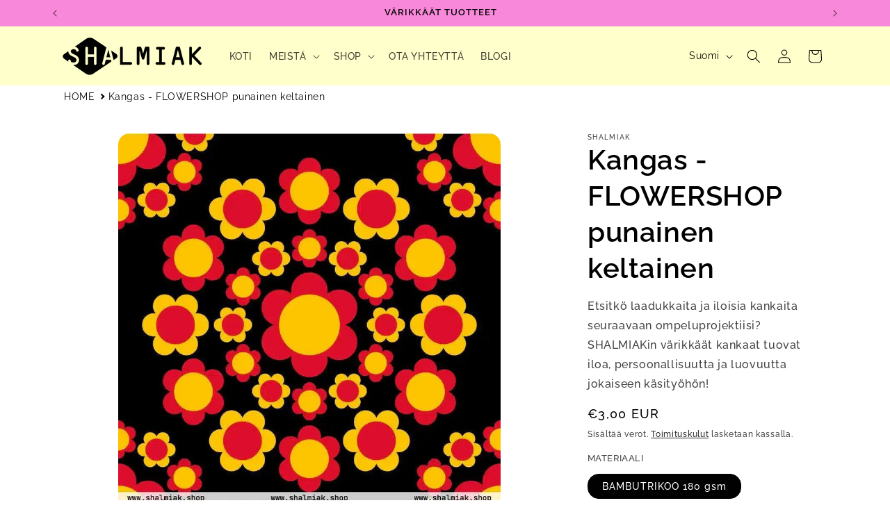

--- FILE ---
content_type: text/html; charset=utf-8
request_url: https://shalmiak.shop/fi/products/flowershop-red-yellow
body_size: 61025
content:
<!doctype html>
<html class="js" lang="fi">
  <head>
        <meta charset="utf-8">
    <meta http-equiv="X-UA-Compatible" content="IE=edge">
    <meta name="viewport" content="width=device-width,initial-scale=1">
    <meta name="theme-color" content="">
    <link rel="canonical" href="https://shalmiak.shop/fi/products/flowershop-red-yellow"><link rel="icon" type="image/png" href="//shalmiak.shop/cdn/shop/files/SHALMIAKfavicon22_eb27663b-6251-41b1-8f15-2de280a8d634.png?crop=center&height=32&v=1664964244&width=32"><link rel="preconnect" href="https://fonts.shopifycdn.com" crossorigin><title>
      Värikkäät kankaat ompeluun | Kangas - FLOWERSHOP punainen keltainen
 &ndash; SHALMIAK</title>

    
      <meta name="description" content="SHALMIAKin iloiset ja värikkäät kankaat tekevät ompeluprojekteistasi ainutlaatuisia. Sopivat mm vaatteisiin, asusteisiin ja kodin sisustustuotteisiin.">
    

    

<meta property="og:site_name" content="SHALMIAK">
<meta property="og:url" content="https://shalmiak.shop/fi/products/flowershop-red-yellow">
<meta property="og:title" content="Värikkäät kankaat ompeluun | Kangas - FLOWERSHOP punainen keltainen">
<meta property="og:type" content="product">
<meta property="og:description" content="SHALMIAKin iloiset ja värikkäät kankaat tekevät ompeluprojekteistasi ainutlaatuisia. Sopivat mm vaatteisiin, asusteisiin ja kodin sisustustuotteisiin."><meta property="og:image" content="http://shalmiak.shop/cdn/shop/files/FLOWERSHOP-red-yellow.webp?v=1734331859">
  <meta property="og:image:secure_url" content="https://shalmiak.shop/cdn/shop/files/FLOWERSHOP-red-yellow.webp?v=1734331859">
  <meta property="og:image:width" content="907">
  <meta property="og:image:height" content="907"><meta property="og:price:amount" content="2,40">
  <meta property="og:price:currency" content="EUR"><meta name="twitter:card" content="summary_large_image">
<meta name="twitter:title" content="Värikkäät kankaat ompeluun | Kangas - FLOWERSHOP punainen keltainen">
<meta name="twitter:description" content="SHALMIAKin iloiset ja värikkäät kankaat tekevät ompeluprojekteistasi ainutlaatuisia. Sopivat mm vaatteisiin, asusteisiin ja kodin sisustustuotteisiin.">


    <script src="//shalmiak.shop/cdn/shop/t/179/assets/constants.js?v=132983761750457495441764499968" defer="defer"></script>
    <script src="//shalmiak.shop/cdn/shop/t/179/assets/pubsub.js?v=25310214064522200911764499968" defer="defer"></script>
    <script src="//shalmiak.shop/cdn/shop/t/179/assets/global.js?v=7301445359237545521764499968" defer="defer"></script>
    <script src="//shalmiak.shop/cdn/shop/t/179/assets/details-disclosure.js?v=13653116266235556501764499968" defer="defer"></script>
    <script src="//shalmiak.shop/cdn/shop/t/179/assets/details-modal.js?v=25581673532751508451764499968" defer="defer"></script>
    <script src="//shalmiak.shop/cdn/shop/t/179/assets/search-form.js?v=133129549252120666541764499968" defer="defer"></script><script src="//shalmiak.shop/cdn/shop/t/179/assets/animations.js?v=88693664871331136111764499968" defer="defer"></script><script>window.performance && window.performance.mark && window.performance.mark('shopify.content_for_header.start');</script><meta name="google-site-verification" content="jIHiLbM8Y4rCdA0mQJcYJADq6nIAsTeRlcDzkXrX4wE">
<meta id="shopify-digital-wallet" name="shopify-digital-wallet" content="/66245853403/digital_wallets/dialog">
<meta name="shopify-checkout-api-token" content="ee7fc481212d1a7dad4fbf47ec624d21">
<meta id="in-context-paypal-metadata" data-shop-id="66245853403" data-venmo-supported="false" data-environment="production" data-locale="en_US" data-paypal-v4="true" data-currency="EUR">
<link rel="alternate" hreflang="x-default" href="https://shalmiak.shop/products/flowershop-red-yellow">
<link rel="alternate" hreflang="en" href="https://shalmiak.shop/products/flowershop-red-yellow">
<link rel="alternate" hreflang="fi" href="https://shalmiak.shop/fi/products/flowershop-red-yellow">
<link rel="alternate" hreflang="de" href="https://shalmiak.shop/de/products/flowershop-red-yellow">
<link rel="alternate" hreflang="sv" href="https://shalmiak.shop/sv/products/flowershop-red-yellow">
<link rel="alternate" type="application/json+oembed" href="https://shalmiak.shop/fi/products/flowershop-red-yellow.oembed">
<script async="async" src="/checkouts/internal/preloads.js?locale=fi-FI"></script>
<script id="shopify-features" type="application/json">{"accessToken":"ee7fc481212d1a7dad4fbf47ec624d21","betas":["rich-media-storefront-analytics"],"domain":"shalmiak.shop","predictiveSearch":true,"shopId":66245853403,"locale":"fi"}</script>
<script>var Shopify = Shopify || {};
Shopify.shop = "shalmiak.myshopify.com";
Shopify.locale = "fi";
Shopify.currency = {"active":"EUR","rate":"1.0"};
Shopify.country = "FI";
Shopify.theme = {"name":"Dawn active","id":188127478087,"schema_name":"Dawn","schema_version":"15.4.0","theme_store_id":887,"role":"main"};
Shopify.theme.handle = "null";
Shopify.theme.style = {"id":null,"handle":null};
Shopify.cdnHost = "shalmiak.shop/cdn";
Shopify.routes = Shopify.routes || {};
Shopify.routes.root = "/fi/";</script>
<script type="module">!function(o){(o.Shopify=o.Shopify||{}).modules=!0}(window);</script>
<script>!function(o){function n(){var o=[];function n(){o.push(Array.prototype.slice.apply(arguments))}return n.q=o,n}var t=o.Shopify=o.Shopify||{};t.loadFeatures=n(),t.autoloadFeatures=n()}(window);</script>
<script id="shop-js-analytics" type="application/json">{"pageType":"product"}</script>
<script defer="defer" async type="module" src="//shalmiak.shop/cdn/shopifycloud/shop-js/modules/v2/client.init-shop-cart-sync_j08UDGKa.fi.esm.js"></script>
<script defer="defer" async type="module" src="//shalmiak.shop/cdn/shopifycloud/shop-js/modules/v2/chunk.common_Bb-XDIxn.esm.js"></script>
<script defer="defer" async type="module" src="//shalmiak.shop/cdn/shopifycloud/shop-js/modules/v2/chunk.modal_BRwMSUnb.esm.js"></script>
<script type="module">
  await import("//shalmiak.shop/cdn/shopifycloud/shop-js/modules/v2/client.init-shop-cart-sync_j08UDGKa.fi.esm.js");
await import("//shalmiak.shop/cdn/shopifycloud/shop-js/modules/v2/chunk.common_Bb-XDIxn.esm.js");
await import("//shalmiak.shop/cdn/shopifycloud/shop-js/modules/v2/chunk.modal_BRwMSUnb.esm.js");

  window.Shopify.SignInWithShop?.initShopCartSync?.({"fedCMEnabled":true,"windoidEnabled":true});

</script>
<script>(function() {
  var isLoaded = false;
  function asyncLoad() {
    if (isLoaded) return;
    isLoaded = true;
    var urls = ["\/\/cdn.shopify.com\/proxy\/b90a0f76059e68d2002a5436bbaa2daa307bd4a0947d874deae472af05833408\/static.cdn.printful.com\/static\/js\/external\/shopify-product-customizer.js?v=0.28\u0026shop=shalmiak.myshopify.com\u0026sp-cache-control=cHVibGljLCBtYXgtYWdlPTkwMA"];
    for (var i = 0; i < urls.length; i++) {
      var s = document.createElement('script');
      s.type = 'text/javascript';
      s.async = true;
      s.src = urls[i];
      var x = document.getElementsByTagName('script')[0];
      x.parentNode.insertBefore(s, x);
    }
  };
  if(window.attachEvent) {
    window.attachEvent('onload', asyncLoad);
  } else {
    window.addEventListener('load', asyncLoad, false);
  }
})();</script>
<script id="__st">var __st={"a":66245853403,"offset":7200,"reqid":"0a2f55b2-16f1-4454-aee1-14e87b2bdb10-1769915736","pageurl":"shalmiak.shop\/fi\/products\/flowershop-red-yellow","u":"a9e474928c2c","p":"product","rtyp":"product","rid":7973102158043};</script>
<script>window.ShopifyPaypalV4VisibilityTracking = true;</script>
<script id="captcha-bootstrap">!function(){'use strict';const t='contact',e='account',n='new_comment',o=[[t,t],['blogs',n],['comments',n],[t,'customer']],c=[[e,'customer_login'],[e,'guest_login'],[e,'recover_customer_password'],[e,'create_customer']],r=t=>t.map((([t,e])=>`form[action*='/${t}']:not([data-nocaptcha='true']) input[name='form_type'][value='${e}']`)).join(','),a=t=>()=>t?[...document.querySelectorAll(t)].map((t=>t.form)):[];function s(){const t=[...o],e=r(t);return a(e)}const i='password',u='form_key',d=['recaptcha-v3-token','g-recaptcha-response','h-captcha-response',i],f=()=>{try{return window.sessionStorage}catch{return}},m='__shopify_v',_=t=>t.elements[u];function p(t,e,n=!1){try{const o=window.sessionStorage,c=JSON.parse(o.getItem(e)),{data:r}=function(t){const{data:e,action:n}=t;return t[m]||n?{data:e,action:n}:{data:t,action:n}}(c);for(const[e,n]of Object.entries(r))t.elements[e]&&(t.elements[e].value=n);n&&o.removeItem(e)}catch(o){console.error('form repopulation failed',{error:o})}}const l='form_type',E='cptcha';function T(t){t.dataset[E]=!0}const w=window,h=w.document,L='Shopify',v='ce_forms',y='captcha';let A=!1;((t,e)=>{const n=(g='f06e6c50-85a8-45c8-87d0-21a2b65856fe',I='https://cdn.shopify.com/shopifycloud/storefront-forms-hcaptcha/ce_storefront_forms_captcha_hcaptcha.v1.5.2.iife.js',D={infoText:'hCaptchan suojaama',privacyText:'Tietosuoja',termsText:'Ehdot'},(t,e,n)=>{const o=w[L][v],c=o.bindForm;if(c)return c(t,g,e,D).then(n);var r;o.q.push([[t,g,e,D],n]),r=I,A||(h.body.append(Object.assign(h.createElement('script'),{id:'captcha-provider',async:!0,src:r})),A=!0)});var g,I,D;w[L]=w[L]||{},w[L][v]=w[L][v]||{},w[L][v].q=[],w[L][y]=w[L][y]||{},w[L][y].protect=function(t,e){n(t,void 0,e),T(t)},Object.freeze(w[L][y]),function(t,e,n,w,h,L){const[v,y,A,g]=function(t,e,n){const i=e?o:[],u=t?c:[],d=[...i,...u],f=r(d),m=r(i),_=r(d.filter((([t,e])=>n.includes(e))));return[a(f),a(m),a(_),s()]}(w,h,L),I=t=>{const e=t.target;return e instanceof HTMLFormElement?e:e&&e.form},D=t=>v().includes(t);t.addEventListener('submit',(t=>{const e=I(t);if(!e)return;const n=D(e)&&!e.dataset.hcaptchaBound&&!e.dataset.recaptchaBound,o=_(e),c=g().includes(e)&&(!o||!o.value);(n||c)&&t.preventDefault(),c&&!n&&(function(t){try{if(!f())return;!function(t){const e=f();if(!e)return;const n=_(t);if(!n)return;const o=n.value;o&&e.removeItem(o)}(t);const e=Array.from(Array(32),(()=>Math.random().toString(36)[2])).join('');!function(t,e){_(t)||t.append(Object.assign(document.createElement('input'),{type:'hidden',name:u})),t.elements[u].value=e}(t,e),function(t,e){const n=f();if(!n)return;const o=[...t.querySelectorAll(`input[type='${i}']`)].map((({name:t})=>t)),c=[...d,...o],r={};for(const[a,s]of new FormData(t).entries())c.includes(a)||(r[a]=s);n.setItem(e,JSON.stringify({[m]:1,action:t.action,data:r}))}(t,e)}catch(e){console.error('failed to persist form',e)}}(e),e.submit())}));const S=(t,e)=>{t&&!t.dataset[E]&&(n(t,e.some((e=>e===t))),T(t))};for(const o of['focusin','change'])t.addEventListener(o,(t=>{const e=I(t);D(e)&&S(e,y())}));const B=e.get('form_key'),M=e.get(l),P=B&&M;t.addEventListener('DOMContentLoaded',(()=>{const t=y();if(P)for(const e of t)e.elements[l].value===M&&p(e,B);[...new Set([...A(),...v().filter((t=>'true'===t.dataset.shopifyCaptcha))])].forEach((e=>S(e,t)))}))}(h,new URLSearchParams(w.location.search),n,t,e,['guest_login'])})(!0,!0)}();</script>
<script integrity="sha256-4kQ18oKyAcykRKYeNunJcIwy7WH5gtpwJnB7kiuLZ1E=" data-source-attribution="shopify.loadfeatures" defer="defer" src="//shalmiak.shop/cdn/shopifycloud/storefront/assets/storefront/load_feature-a0a9edcb.js" crossorigin="anonymous"></script>
<script data-source-attribution="shopify.dynamic_checkout.dynamic.init">var Shopify=Shopify||{};Shopify.PaymentButton=Shopify.PaymentButton||{isStorefrontPortableWallets:!0,init:function(){window.Shopify.PaymentButton.init=function(){};var t=document.createElement("script");t.src="https://shalmiak.shop/cdn/shopifycloud/portable-wallets/latest/portable-wallets.fi.js",t.type="module",document.head.appendChild(t)}};
</script>
<script data-source-attribution="shopify.dynamic_checkout.buyer_consent">
  function portableWalletsHideBuyerConsent(e){var t=document.getElementById("shopify-buyer-consent"),n=document.getElementById("shopify-subscription-policy-button");t&&n&&(t.classList.add("hidden"),t.setAttribute("aria-hidden","true"),n.removeEventListener("click",e))}function portableWalletsShowBuyerConsent(e){var t=document.getElementById("shopify-buyer-consent"),n=document.getElementById("shopify-subscription-policy-button");t&&n&&(t.classList.remove("hidden"),t.removeAttribute("aria-hidden"),n.addEventListener("click",e))}window.Shopify?.PaymentButton&&(window.Shopify.PaymentButton.hideBuyerConsent=portableWalletsHideBuyerConsent,window.Shopify.PaymentButton.showBuyerConsent=portableWalletsShowBuyerConsent);
</script>
<script data-source-attribution="shopify.dynamic_checkout.cart.bootstrap">document.addEventListener("DOMContentLoaded",(function(){function t(){return document.querySelector("shopify-accelerated-checkout-cart, shopify-accelerated-checkout")}if(t())Shopify.PaymentButton.init();else{new MutationObserver((function(e,n){t()&&(Shopify.PaymentButton.init(),n.disconnect())})).observe(document.body,{childList:!0,subtree:!0})}}));
</script>
<script id='scb4127' type='text/javascript' async='' src='https://shalmiak.shop/cdn/shopifycloud/privacy-banner/storefront-banner.js'></script><link id="shopify-accelerated-checkout-styles" rel="stylesheet" media="screen" href="https://shalmiak.shop/cdn/shopifycloud/portable-wallets/latest/accelerated-checkout-backwards-compat.css" crossorigin="anonymous">
<style id="shopify-accelerated-checkout-cart">
        #shopify-buyer-consent {
  margin-top: 1em;
  display: inline-block;
  width: 100%;
}

#shopify-buyer-consent.hidden {
  display: none;
}

#shopify-subscription-policy-button {
  background: none;
  border: none;
  padding: 0;
  text-decoration: underline;
  font-size: inherit;
  cursor: pointer;
}

#shopify-subscription-policy-button::before {
  box-shadow: none;
}

      </style>
<script id="sections-script" data-sections="header" defer="defer" src="//shalmiak.shop/cdn/shop/t/179/compiled_assets/scripts.js?v=40782"></script>
<script>window.performance && window.performance.mark && window.performance.mark('shopify.content_for_header.end');</script>


    <style data-shopify>
      @font-face {
  font-family: Raleway;
  font-weight: 500;
  font-style: normal;
  font-display: swap;
  src: url("//shalmiak.shop/cdn/fonts/raleway/raleway_n5.0f898fcb9d16ae9a622ce7e706bb26c4a01b5028.woff2") format("woff2"),
       url("//shalmiak.shop/cdn/fonts/raleway/raleway_n5.c754eb57a4de1b66b11f20a04a7e3f1462e000f4.woff") format("woff");
}

      @font-face {
  font-family: Raleway;
  font-weight: 700;
  font-style: normal;
  font-display: swap;
  src: url("//shalmiak.shop/cdn/fonts/raleway/raleway_n7.740cf9e1e4566800071db82eeca3cca45f43ba63.woff2") format("woff2"),
       url("//shalmiak.shop/cdn/fonts/raleway/raleway_n7.84943791ecde186400af8db54cf3b5b5e5049a8f.woff") format("woff");
}

      @font-face {
  font-family: Raleway;
  font-weight: 500;
  font-style: italic;
  font-display: swap;
  src: url("//shalmiak.shop/cdn/fonts/raleway/raleway_i5.7c1179a63f760a1745604b586a712edb951beff6.woff2") format("woff2"),
       url("//shalmiak.shop/cdn/fonts/raleway/raleway_i5.0c656ad447ea049e85281d48394058c7bfca3cd7.woff") format("woff");
}

      @font-face {
  font-family: Raleway;
  font-weight: 700;
  font-style: italic;
  font-display: swap;
  src: url("//shalmiak.shop/cdn/fonts/raleway/raleway_i7.6d68e3c55f3382a6b4f1173686f538d89ce56dbc.woff2") format("woff2"),
       url("//shalmiak.shop/cdn/fonts/raleway/raleway_i7.ed82a5a5951418ec5b6b0a5010cb65216574b2bd.woff") format("woff");
}

      @font-face {
  font-family: Raleway;
  font-weight: 600;
  font-style: normal;
  font-display: swap;
  src: url("//shalmiak.shop/cdn/fonts/raleway/raleway_n6.87db7132fdf2b1a000ff834d3753ad5731e10d88.woff2") format("woff2"),
       url("//shalmiak.shop/cdn/fonts/raleway/raleway_n6.ad26493e9aeb22e08a6282f7bed6ea8ab7c3927f.woff") format("woff");
}


      
        :root,
        .color-scheme-1 {
          --color-background: 255,255,255;
        
          --gradient-background: #ffffff;
        

        

        --color-foreground: 0,0,0;
        --color-background-contrast: 191,191,191;
        --color-shadow: 0,0,0;
        --color-button: 248,136,218;
        --color-button-text: 0,0,0;
        --color-secondary-button: 255,255,255;
        --color-secondary-button-text: 0,0,0;
        --color-link: 0,0,0;
        --color-badge-foreground: 0,0,0;
        --color-badge-background: 255,255,255;
        --color-badge-border: 0,0,0;
        --payment-terms-background-color: rgb(255 255 255);
      }
      
        
        .color-scheme-2 {
          --color-background: 255,255,204;
        
          --gradient-background: #ffffcc;
        

        

        --color-foreground: 0,0,0;
        --color-background-contrast: 255,255,77;
        --color-shadow: 0,0,0;
        --color-button: 0,0,0;
        --color-button-text: 255,255,204;
        --color-secondary-button: 255,255,204;
        --color-secondary-button-text: 0,0,0;
        --color-link: 0,0,0;
        --color-badge-foreground: 0,0,0;
        --color-badge-background: 255,255,204;
        --color-badge-border: 0,0,0;
        --payment-terms-background-color: rgb(255 255 204);
      }
      
        
        .color-scheme-3 {
          --color-background: 0,0,0;
        
          --gradient-background: #000000;
        

        

        --color-foreground: 255,255,204;
        --color-background-contrast: 128,128,128;
        --color-shadow: 0,0,0;
        --color-button: 255,255,204;
        --color-button-text: 0,0,0;
        --color-secondary-button: 0,0,0;
        --color-secondary-button-text: 255,255,255;
        --color-link: 255,255,255;
        --color-badge-foreground: 255,255,204;
        --color-badge-background: 0,0,0;
        --color-badge-border: 255,255,204;
        --payment-terms-background-color: rgb(0 0 0);
      }
      
        
        .color-scheme-4 {
          --color-background: 0,0,0;
        
          --gradient-background: #000000;
        

        

        --color-foreground: 255,255,204;
        --color-background-contrast: 128,128,128;
        --color-shadow: 255,255,204;
        --color-button: 248,136,218;
        --color-button-text: 255,255,204;
        --color-secondary-button: 0,0,0;
        --color-secondary-button-text: 248,136,218;
        --color-link: 248,136,218;
        --color-badge-foreground: 255,255,204;
        --color-badge-background: 0,0,0;
        --color-badge-border: 255,255,204;
        --payment-terms-background-color: rgb(0 0 0);
      }
      
        
        .color-scheme-5 {
          --color-background: 248,136,218;
        
          --gradient-background: #f888da;
        

        

        --color-foreground: 0,0,0;
        --color-background-contrast: 241,16,181;
        --color-shadow: 0,0,0;
        --color-button: 255,255,255;
        --color-button-text: 248,136,218;
        --color-secondary-button: 248,136,218;
        --color-secondary-button-text: 0,0,0;
        --color-link: 0,0,0;
        --color-badge-foreground: 0,0,0;
        --color-badge-background: 248,136,218;
        --color-badge-border: 0,0,0;
        --payment-terms-background-color: rgb(248 136 218);
      }
      
        
        .color-scheme-4ceaa26e-0a8f-46c2-983b-5b8c77a50538 {
          --color-background: 248,136,218;
        
          --gradient-background: #f888da;
        

        

        --color-foreground: 0,0,0;
        --color-background-contrast: 241,16,181;
        --color-shadow: 0,0,0;
        --color-button: 255,255,204;
        --color-button-text: 255,255,255;
        --color-secondary-button: 248,136,218;
        --color-secondary-button-text: 0,0,0;
        --color-link: 0,0,0;
        --color-badge-foreground: 0,0,0;
        --color-badge-background: 248,136,218;
        --color-badge-border: 0,0,0;
        --payment-terms-background-color: rgb(248 136 218);
      }
      
        
        .color-scheme-44484d4c-3a09-4e41-b1e0-fbfb24c9894e {
          --color-background: 248,136,218;
        
          --gradient-background: #f888da;
        

        

        --color-foreground: 255,255,204;
        --color-background-contrast: 241,16,181;
        --color-shadow: 0,0,0;
        --color-button: 255,255,204;
        --color-button-text: 0,0,0;
        --color-secondary-button: 248,136,218;
        --color-secondary-button-text: 0,0,0;
        --color-link: 0,0,0;
        --color-badge-foreground: 255,255,204;
        --color-badge-background: 248,136,218;
        --color-badge-border: 255,255,204;
        --payment-terms-background-color: rgb(248 136 218);
      }
      
        
        .color-scheme-243a6a8c-25ea-4ef1-b0d5-30af0baf8dd8 {
          --color-background: 248,136,218;
        
          --gradient-background: #f888da;
        

        

        --color-foreground: 0,0,0;
        --color-background-contrast: 241,16,181;
        --color-shadow: 248,136,218;
        --color-button: 248,136,218;
        --color-button-text: 255,255,204;
        --color-secondary-button: 248,136,218;
        --color-secondary-button-text: 255,255,204;
        --color-link: 255,255,204;
        --color-badge-foreground: 0,0,0;
        --color-badge-background: 248,136,218;
        --color-badge-border: 0,0,0;
        --payment-terms-background-color: rgb(248 136 218);
      }
      
        
        .color-scheme-9014df3b-67c7-4aa8-a4d5-f5098ff540a8 {
          --color-background: 255,255,255;
        
          --gradient-background: #ffffff;
        

        

        --color-foreground: 0,0,0;
        --color-background-contrast: 191,191,191;
        --color-shadow: 0,0,0;
        --color-button: 248,136,218;
        --color-button-text: 255,255,204;
        --color-secondary-button: 255,255,255;
        --color-secondary-button-text: 0,0,0;
        --color-link: 0,0,0;
        --color-badge-foreground: 0,0,0;
        --color-badge-background: 255,255,255;
        --color-badge-border: 0,0,0;
        --payment-terms-background-color: rgb(255 255 255);
      }
      
        
        .color-scheme-c42efc17-a19f-499f-8db1-1ff8fdac6d6f {
          --color-background: 248,136,218;
        
          --gradient-background: #f888da;
        

        

        --color-foreground: 0,0,0;
        --color-background-contrast: 241,16,181;
        --color-shadow: 0,0,0;
        --color-button: 0,0,0;
        --color-button-text: 248,136,218;
        --color-secondary-button: 248,136,218;
        --color-secondary-button-text: 0,0,0;
        --color-link: 0,0,0;
        --color-badge-foreground: 0,0,0;
        --color-badge-background: 248,136,218;
        --color-badge-border: 0,0,0;
        --payment-terms-background-color: rgb(248 136 218);
      }
      

      body, .color-scheme-1, .color-scheme-2, .color-scheme-3, .color-scheme-4, .color-scheme-5, .color-scheme-4ceaa26e-0a8f-46c2-983b-5b8c77a50538, .color-scheme-44484d4c-3a09-4e41-b1e0-fbfb24c9894e, .color-scheme-243a6a8c-25ea-4ef1-b0d5-30af0baf8dd8, .color-scheme-9014df3b-67c7-4aa8-a4d5-f5098ff540a8, .color-scheme-c42efc17-a19f-499f-8db1-1ff8fdac6d6f {
        color: rgba(var(--color-foreground), 0.75);
        background-color: rgb(var(--color-background));
      }

      :root {
        --font-body-family: Raleway, sans-serif;
        --font-body-style: normal;
        --font-body-weight: 500;
        --font-body-weight-bold: 800;

        --font-heading-family: Raleway, sans-serif;
        --font-heading-style: normal;
        --font-heading-weight: 600;

        --font-body-scale: 1.0;
        --font-heading-scale: 1.0;

        --media-padding: px;
        --media-border-opacity: 0.05;
        --media-border-width: 0px;
        --media-radius: 16px;
        --media-shadow-opacity: 0.0;
        --media-shadow-horizontal-offset: 0px;
        --media-shadow-vertical-offset: 4px;
        --media-shadow-blur-radius: 5px;
        --media-shadow-visible: 0;

        --page-width: 120rem;
        --page-width-margin: 0rem;

        --product-card-image-padding: 0.0rem;
        --product-card-corner-radius: 1.6rem;
        --product-card-text-alignment: left;
        --product-card-border-width: 0.0rem;
        --product-card-border-opacity: 0.0;
        --product-card-shadow-opacity: 0.0;
        --product-card-shadow-visible: 0;
        --product-card-shadow-horizontal-offset: 0.0rem;
        --product-card-shadow-vertical-offset: 0.4rem;
        --product-card-shadow-blur-radius: 0.5rem;

        --collection-card-image-padding: 0.0rem;
        --collection-card-corner-radius: 1.6rem;
        --collection-card-text-alignment: left;
        --collection-card-border-width: 0.0rem;
        --collection-card-border-opacity: 0.0;
        --collection-card-shadow-opacity: 0.0;
        --collection-card-shadow-visible: 0;
        --collection-card-shadow-horizontal-offset: 0.0rem;
        --collection-card-shadow-vertical-offset: 0.4rem;
        --collection-card-shadow-blur-radius: 0.5rem;

        --blog-card-image-padding: 0.0rem;
        --blog-card-corner-radius: 1.6rem;
        --blog-card-text-alignment: left;
        --blog-card-border-width: 0.0rem;
        --blog-card-border-opacity: 0.1;
        --blog-card-shadow-opacity: 0.0;
        --blog-card-shadow-visible: 0;
        --blog-card-shadow-horizontal-offset: 0.0rem;
        --blog-card-shadow-vertical-offset: 0.4rem;
        --blog-card-shadow-blur-radius: 0.5rem;

        --badge-corner-radius: 4.0rem;

        --popup-border-width: 1px;
        --popup-border-opacity: 0.1;
        --popup-corner-radius: 16px;
        --popup-shadow-opacity: 0.05;
        --popup-shadow-horizontal-offset: 0px;
        --popup-shadow-vertical-offset: 4px;
        --popup-shadow-blur-radius: 5px;

        --drawer-border-width: 0px;
        --drawer-border-opacity: 0.0;
        --drawer-shadow-opacity: 0.0;
        --drawer-shadow-horizontal-offset: 0px;
        --drawer-shadow-vertical-offset: 4px;
        --drawer-shadow-blur-radius: 5px;

        --spacing-sections-desktop: 0px;
        --spacing-sections-mobile: 0px;

        --grid-desktop-vertical-spacing: 12px;
        --grid-desktop-horizontal-spacing: 12px;
        --grid-mobile-vertical-spacing: 6px;
        --grid-mobile-horizontal-spacing: 6px;

        --text-boxes-border-opacity: 0.0;
        --text-boxes-border-width: 0px;
        --text-boxes-radius: 16px;
        --text-boxes-shadow-opacity: 0.0;
        --text-boxes-shadow-visible: 0;
        --text-boxes-shadow-horizontal-offset: 0px;
        --text-boxes-shadow-vertical-offset: 4px;
        --text-boxes-shadow-blur-radius: 5px;

        --buttons-radius: 16px;
        --buttons-radius-outset: 16px;
        --buttons-border-width: 0px;
        --buttons-border-opacity: 1.0;
        --buttons-shadow-opacity: 0.0;
        --buttons-shadow-visible: 0;
        --buttons-shadow-horizontal-offset: 0px;
        --buttons-shadow-vertical-offset: 0px;
        --buttons-shadow-blur-radius: 0px;
        --buttons-border-offset: 0.3px;

        --inputs-radius: 16px;
        --inputs-border-width: 1px;
        --inputs-border-opacity: 1.0;
        --inputs-shadow-opacity: 0.0;
        --inputs-shadow-horizontal-offset: 0px;
        --inputs-margin-offset: 0px;
        --inputs-shadow-vertical-offset: 4px;
        --inputs-shadow-blur-radius: 5px;
        --inputs-radius-outset: 17px;

        --variant-pills-radius: 16px;
        --variant-pills-border-width: 1px;
        --variant-pills-border-opacity: 1.0;
        --variant-pills-shadow-opacity: 0.0;
        --variant-pills-shadow-horizontal-offset: 0px;
        --variant-pills-shadow-vertical-offset: 4px;
        --variant-pills-shadow-blur-radius: 5px;
      }

      *,
      *::before,
      *::after {
        box-sizing: inherit;
      }

      html {
        box-sizing: border-box;
        font-size: calc(var(--font-body-scale) * 62.5%);
        height: 100%;
      }

      body {
        display: grid;
        grid-template-rows: auto auto 1fr auto;
        grid-template-columns: 100%;
        min-height: 100%;
        margin: 0;
        font-size: 1.5rem;
        letter-spacing: 0.06rem;
        line-height: calc(1 + 0.8 / var(--font-body-scale));
        font-family: var(--font-body-family);
        font-style: var(--font-body-style);
        font-weight: var(--font-body-weight);
      }

      @media screen and (min-width: 750px) {
        body {
          font-size: 1.6rem;
        }
      }
    </style>

    <link href="//shalmiak.shop/cdn/shop/t/179/assets/base.css?v=31028005635502366951767112952" rel="stylesheet" type="text/css" media="all" />
    <link rel="stylesheet" href="//shalmiak.shop/cdn/shop/t/179/assets/component-cart-items.css?v=13033300910818915211764499968" media="print" onload="this.media='all'">
      <link rel="preload" as="font" href="//shalmiak.shop/cdn/fonts/raleway/raleway_n5.0f898fcb9d16ae9a622ce7e706bb26c4a01b5028.woff2" type="font/woff2" crossorigin>
      

      <link rel="preload" as="font" href="//shalmiak.shop/cdn/fonts/raleway/raleway_n6.87db7132fdf2b1a000ff834d3753ad5731e10d88.woff2" type="font/woff2" crossorigin>
      
<link href="//shalmiak.shop/cdn/shop/t/179/assets/component-localization-form.css?v=170315343355214948141764499968" rel="stylesheet" type="text/css" media="all" />
      <script src="//shalmiak.shop/cdn/shop/t/179/assets/localization-form.js?v=144176611646395275351764499968" defer="defer"></script><link
        rel="stylesheet"
        href="//shalmiak.shop/cdn/shop/t/179/assets/component-predictive-search.css?v=118923337488134913561764499968"
        media="print"
        onload="this.media='all'"
      ><script>
      if (Shopify.designMode) {
        document.documentElement.classList.add('shopify-design-mode');
      }
    </script>


<script>
  // Redirect only once from herttahound.com root to Shalmiak.shop
  (function() {
    var host = window.location.hostname;
    var path = window.location.pathname;

    if (
      (host === 'herttahound.com' || host === 'www.herttahound.com') &&
      path === '/'
    ) {
      // Send them straight to the HerttaHound page on your main store domain
      window.location.replace('https://shalmiak.shop/pages/herttahound');
    }
  })();
</script>
<script>
  (function() {
    var host = window.location.hostname;
    var path = window.location.pathname;

    // Redirect heartwagger.com homepage to its page
    if (
      (host === 'heartwagger.com' || host === 'www.heartwagger.com') &&
      path === '/'
    ) {
      window.location.replace('/pages/heartwagger');
    }
  })();
</script>


  <!-- BEGIN app block: shopify://apps/judge-me-reviews/blocks/judgeme_core/61ccd3b1-a9f2-4160-9fe9-4fec8413e5d8 --><!-- Start of Judge.me Core -->






<link rel="dns-prefetch" href="https://cdnwidget.judge.me">
<link rel="dns-prefetch" href="https://cdn.judge.me">
<link rel="dns-prefetch" href="https://cdn1.judge.me">
<link rel="dns-prefetch" href="https://api.judge.me">

<script data-cfasync='false' class='jdgm-settings-script'>window.jdgmSettings={"pagination":5,"disable_web_reviews":true,"badge_no_review_text":"Ei arvosteluja","badge_n_reviews_text":"{{ n }} arvostelu/arvostelua","badge_star_color":"#00B1D2","hide_badge_preview_if_no_reviews":true,"badge_hide_text":false,"enforce_center_preview_badge":false,"widget_title":"Asiakasarvostelut","widget_open_form_text":"Kirjoita arvostelu","widget_close_form_text":"Peruuta arvostelu","widget_refresh_page_text":"Päivitä sivu","widget_summary_text":"Perustuu {{ number_of_reviews }} arvosteluun/arvosteluihin","widget_no_review_text":"Ole ensimmäinen kirjoittamaan arvostelu","widget_name_field_text":"Näytettävä nimi","widget_verified_name_field_text":"Vahvistettu nimi (julkinen)","widget_name_placeholder_text":"Näytettävä nimi","widget_required_field_error_text":"Tämä kenttä on pakollinen.","widget_email_field_text":"Sähköpostiosoite","widget_verified_email_field_text":"Vahvistettu sähköposti (yksityinen, ei muokattavissa)","widget_email_placeholder_text":"Sähköpostiosoitteesi","widget_email_field_error_text":"Syötä kelvollinen sähköpostiosoite.","widget_rating_field_text":"Arvosana","widget_review_title_field_text":"Arvostelun otsikko","widget_review_title_placeholder_text":"Anna arvostelullesi otsikko","widget_review_body_field_text":"Arvostelun sisältö","widget_review_body_placeholder_text":"Aloita kirjoittaminen tässä...","widget_pictures_field_text":"Kuva/Video (valinnainen)","widget_submit_review_text":"Lähetä arvostelu","widget_submit_verified_review_text":"Lähetä vahvistettu arvostelu","widget_submit_success_msg_with_auto_publish":"Kiitos! Päivitä sivu hetken kuluttua nähdäksesi arvostelusi. Voit poistaa tai muokata arvosteluasi kirjautumalla palveluun \u003ca href='https://judge.me/login' target='_blank' rel='nofollow noopener'\u003eJudge.me\u003c/a\u003e","widget_submit_success_msg_no_auto_publish":"Kiitos! Arvostelusi julkaistaan, kun kaupan ylläpitäjä on hyväksynyt sen. Voit poistaa tai muokata arvosteluasi kirjautumalla palveluun \u003ca href='https://judge.me/login' target='_blank' rel='nofollow noopener'\u003eJudge.me\u003c/a\u003e","widget_show_default_reviews_out_of_total_text":"Näytetään {{ n_reviews_shown }} / {{ n_reviews }} arvostelua.","widget_show_all_link_text":"Näytä kaikki","widget_show_less_link_text":"Näytä vähemmän","widget_author_said_text":"{{ reviewer_name }} sanoi:","widget_days_text":"{{ n }} päivää sitten","widget_weeks_text":"{{ n }} viikko/viikkoa sitten","widget_months_text":"{{ n }} kuukausi/kuukautta sitten","widget_years_text":"{{ n }} vuosi/vuotta sitten","widget_yesterday_text":"Eilen","widget_today_text":"Tänään","widget_replied_text":"\u003e\u003e {{ shop_name }} vastasi:","widget_read_more_text":"Lue lisää","widget_reviewer_name_as_initial":"","widget_rating_filter_color":"","widget_rating_filter_see_all_text":"Katso kaikki arvostelut","widget_sorting_most_recent_text":"Uusimmat","widget_sorting_highest_rating_text":"Korkein arvosana","widget_sorting_lowest_rating_text":"Alhaisin arvosana","widget_sorting_with_pictures_text":"Vain kuvat","widget_sorting_most_helpful_text":"Hyödyllisimmät","widget_open_question_form_text":"Esitä kysymys","widget_reviews_subtab_text":"Arvostelut","widget_questions_subtab_text":"Kysymykset","widget_question_label_text":"Kysymys","widget_answer_label_text":"Vastaus","widget_question_placeholder_text":"Kirjoita kysymyksesi tähän","widget_submit_question_text":"Lähetä kysymys","widget_question_submit_success_text":"Kiitos kysymyksestäsi! Ilmoitamme sinulle, kun siihen vastataan.","widget_star_color":"#00B1D2","verified_badge_text":"Vahvistettu","verified_badge_bg_color":"","verified_badge_text_color":"","verified_badge_placement":"left-of-reviewer-name","widget_review_max_height":"","widget_hide_border":false,"widget_social_share":false,"widget_thumb":false,"widget_review_location_show":false,"widget_location_format":"","all_reviews_include_out_of_store_products":true,"all_reviews_out_of_store_text":"(kaupan ulkopuolella)","all_reviews_pagination":100,"all_reviews_product_name_prefix_text":"koskien","enable_review_pictures":true,"enable_question_anwser":false,"widget_theme":"","review_date_format":"dd/mm/yyyy","default_sort_method":"most-recent","widget_product_reviews_subtab_text":"Tuotearvostelut","widget_shop_reviews_subtab_text":"Kaupan arvostelut","widget_other_products_reviews_text":"Arvostelut muille tuotteille","widget_store_reviews_subtab_text":"Kaupan arvostelut","widget_no_store_reviews_text":"Tätä kauppaa ei ole vielä saanut arvosteluja","widget_web_restriction_product_reviews_text":"Tästä tuotteesta ei ole vielä arvosteluja","widget_no_items_text":"Ei löytynyt elementtejä","widget_show_more_text":"Näytä lisää","widget_write_a_store_review_text":"Kirjoita kauppa-arvostelu","widget_other_languages_heading":"Arvosteluja muilla kielillä","widget_translate_review_text":"Käännä arvostelu kielelle {{ language }}","widget_translating_review_text":"Käännetään...","widget_show_original_translation_text":"Näytä alkuperäinen ({{ language }})","widget_translate_review_failed_text":"Arvostelua ei voitu kääntää.","widget_translate_review_retry_text":"Yritä uudelleen","widget_translate_review_try_again_later_text":"Yritä myöhemmin uudelleen","show_product_url_for_grouped_product":false,"widget_sorting_pictures_first_text":"Kuvat ensin","show_pictures_on_all_rev_page_mobile":false,"show_pictures_on_all_rev_page_desktop":false,"floating_tab_hide_mobile_install_preference":false,"floating_tab_button_name":"★ Arvostelut","floating_tab_title":"Anna asiakkaiden puhua puolestamme","floating_tab_button_color":"","floating_tab_button_background_color":"","floating_tab_url":"","floating_tab_url_enabled":false,"floating_tab_tab_style":"text","all_reviews_text_badge_text":"Asiakkaat arvioivat meitä {{ shop.metafields.judgeme.all_reviews_rating | round: 1 }}/5 perustuen {{ shop.metafields.judgeme.all_reviews_count }} arvosteluun.","all_reviews_text_badge_text_branded_style":"{{ shop.metafields.judgeme.all_reviews_rating | round: 1 }} / 5 tähteä perustuen {{ shop.metafields.judgeme.all_reviews_count }} arvosteluun","is_all_reviews_text_badge_a_link":false,"show_stars_for_all_reviews_text_badge":false,"all_reviews_text_badge_url":"","all_reviews_text_style":"branded","all_reviews_text_color_style":"judgeme_brand_color","all_reviews_text_color":"#108474","all_reviews_text_show_jm_brand":true,"featured_carousel_show_header":false,"featured_carousel_title":"Anna asiakkaiden puhua puolestamme","testimonials_carousel_title":"Asiakas sanoo","videos_carousel_title":"Todelliset asiakkaiden tarinat","cards_carousel_title":"Asiakas sanoo","featured_carousel_count_text":"{{ n }} arvostelusta","featured_carousel_add_link_to_all_reviews_page":false,"featured_carousel_url":"","featured_carousel_show_images":true,"featured_carousel_autoslide_interval":4,"featured_carousel_arrows_on_the_sides":false,"featured_carousel_height":200,"featured_carousel_width":100,"featured_carousel_image_size":0,"featured_carousel_image_height":250,"featured_carousel_arrow_color":"#00B1D2","verified_count_badge_style":"branded","verified_count_badge_orientation":"horizontal","verified_count_badge_color_style":"judgeme_brand_color","verified_count_badge_color":"#108474","is_verified_count_badge_a_link":false,"verified_count_badge_url":"","verified_count_badge_show_jm_brand":true,"widget_rating_preset_default":5,"widget_first_sub_tab":"product-reviews","widget_show_histogram":true,"widget_histogram_use_custom_color":false,"widget_pagination_use_custom_color":false,"widget_star_use_custom_color":false,"widget_verified_badge_use_custom_color":false,"widget_write_review_use_custom_color":false,"picture_reminder_submit_button":"Lataa kuvia","enable_review_videos":false,"mute_video_by_default":false,"widget_sorting_videos_first_text":"Videot ensin","widget_review_pending_text":"Odottaa","featured_carousel_items_for_large_screen":3,"social_share_options_order":"Facebook,Twitter","remove_microdata_snippet":true,"disable_json_ld":false,"enable_json_ld_products":false,"preview_badge_show_question_text":false,"preview_badge_no_question_text":"Ei kysymyksiä","preview_badge_n_question_text":"{{ number_of_questions }} kysymys/kysymystä","qa_badge_show_icon":false,"qa_badge_position":"same-row","remove_judgeme_branding":false,"widget_add_search_bar":false,"widget_search_bar_placeholder":"Haku","widget_sorting_verified_only_text":"Vain vahvistetut","featured_carousel_theme":"vertical","featured_carousel_show_rating":true,"featured_carousel_show_title":false,"featured_carousel_show_body":true,"featured_carousel_show_date":false,"featured_carousel_show_reviewer":true,"featured_carousel_show_product":false,"featured_carousel_header_background_color":"#008C45","featured_carousel_header_text_color":"#ffffff","featured_carousel_name_product_separator":"reviewed","featured_carousel_full_star_background":"#FFC300","featured_carousel_empty_star_background":"#F3E6C9","featured_carousel_vertical_theme_background":"#F3E6C9","featured_carousel_verified_badge_enable":true,"featured_carousel_verified_badge_color":"#00B1D2","featured_carousel_border_style":"round","featured_carousel_review_line_length_limit":3,"featured_carousel_more_reviews_button_text":"Lue lisää arvosteluja","featured_carousel_view_product_button_text":"Katso tuote","all_reviews_page_load_reviews_on":"scroll","all_reviews_page_load_more_text":"Lataa lisää arvosteluja","disable_fb_tab_reviews":false,"enable_ajax_cdn_cache":false,"widget_public_name_text":"näytetään julkisesti kuten","default_reviewer_name":"John Smith","default_reviewer_name_has_non_latin":true,"widget_reviewer_anonymous":"Nimetön","medals_widget_title":"Judge.me Arvostelumitalit","medals_widget_background_color":"#f9fafb","medals_widget_position":"footer_all_pages","medals_widget_border_color":"#f9fafb","medals_widget_verified_text_position":"left","medals_widget_use_monochromatic_version":false,"medals_widget_elements_color":"#108474","show_reviewer_avatar":true,"widget_invalid_yt_video_url_error_text":"Ei YouTube-videon URL","widget_max_length_field_error_text":"Syötä enintään {0} merkkiä.","widget_show_country_flag":false,"widget_show_collected_via_shop_app":true,"widget_verified_by_shop_badge_style":"light","widget_verified_by_shop_text":"Kaupan vahvistama","widget_show_photo_gallery":false,"widget_load_with_code_splitting":true,"widget_ugc_install_preference":false,"widget_ugc_title":"Valmistettu meiltä, jaettu sinulta","widget_ugc_subtitle":"Merkitse meidät nähdäksesi kuvasi esillä sivullamme","widget_ugc_arrows_color":"#ffffff","widget_ugc_primary_button_text":"Osta nyt","widget_ugc_primary_button_background_color":"#108474","widget_ugc_primary_button_text_color":"#ffffff","widget_ugc_primary_button_border_width":"0","widget_ugc_primary_button_border_style":"none","widget_ugc_primary_button_border_color":"#108474","widget_ugc_primary_button_border_radius":"25","widget_ugc_secondary_button_text":"Lataa lisää","widget_ugc_secondary_button_background_color":"#ffffff","widget_ugc_secondary_button_text_color":"#108474","widget_ugc_secondary_button_border_width":"2","widget_ugc_secondary_button_border_style":"solid","widget_ugc_secondary_button_border_color":"#108474","widget_ugc_secondary_button_border_radius":"25","widget_ugc_reviews_button_text":"Katso arvostelut","widget_ugc_reviews_button_background_color":"#ffffff","widget_ugc_reviews_button_text_color":"#108474","widget_ugc_reviews_button_border_width":"2","widget_ugc_reviews_button_border_style":"solid","widget_ugc_reviews_button_border_color":"#108474","widget_ugc_reviews_button_border_radius":"25","widget_ugc_reviews_button_link_to":"judgeme-reviews-page","widget_ugc_show_post_date":true,"widget_ugc_max_width":"800","widget_rating_metafield_value_type":true,"widget_primary_color":"#00B1D2","widget_enable_secondary_color":true,"widget_secondary_color":"#F3E6C9","widget_summary_average_rating_text":"{{ average_rating }} / 5","widget_media_grid_title":"Asiakkaiden kuvia \u0026 videoita","widget_media_grid_see_more_text":"Katso lisää","widget_round_style":false,"widget_show_product_medals":true,"widget_verified_by_judgeme_text":"Judge.me:n vahvistama","widget_show_store_medals":true,"widget_verified_by_judgeme_text_in_store_medals":"Judge.me:n vahvistama","widget_media_field_exceed_quantity_message":"Valitettavasti voimme hyväksyä vain {{ max_media }} yhtä arvostelua kohden.","widget_media_field_exceed_limit_message":"{{ file_name }} on liian suuri, valitse {{ media_type }} joka on alle {{ size_limit }}MB.","widget_review_submitted_text":"Arvostelu lähetetty!","widget_question_submitted_text":"Kysymys lähetetty!","widget_close_form_text_question":"Peruuta","widget_write_your_answer_here_text":"Kirjoita vastauksesi tähän","widget_enabled_branded_link":true,"widget_show_collected_by_judgeme":true,"widget_reviewer_name_color":"","widget_write_review_text_color":"","widget_write_review_bg_color":"","widget_collected_by_judgeme_text":"Judge.me:n keräämä","widget_pagination_type":"standard","widget_load_more_text":"Lataa lisää","widget_load_more_color":"#108474","widget_full_review_text":"Koko arvostelu","widget_read_more_reviews_text":"Lue lisää arvosteluja","widget_read_questions_text":"Lue kysymyksiä","widget_questions_and_answers_text":"Kysymykset \u0026 vastaukset","widget_verified_by_text":"Vahvistanut","widget_verified_text":"Vahvistettu","widget_number_of_reviews_text":"{{ number_of_reviews }} arvostelua","widget_back_button_text":"Takaisin","widget_next_button_text":"Seuraava","widget_custom_forms_filter_button":"Suodattimet","custom_forms_style":"horizontal","widget_show_review_information":false,"how_reviews_are_collected":"Miten arvostelut kerätään?","widget_show_review_keywords":false,"widget_gdpr_statement":"Miten käytämme tietojasi: Otamme sinuun yhteyttä vain jättämääsi arvosteluun liittyen, ja vain tarvittaessa. Lähettämällä arvostelusi hyväksyt Judge.me:n \u003ca href='https://judge.me/terms' target='_blank' rel='nofollow noopener'\u003ekäyttöehdot\u003c/a\u003e, \u003ca href='https://judge.me/privacy' target='_blank' rel='nofollow noopener'\u003etietosuojakäytännön\u003c/a\u003e ja \u003ca href='https://judge.me/content-policy' target='_blank' rel='nofollow noopener'\u003esisältökäytännöt\u003c/a\u003e.","widget_multilingual_sorting_enabled":false,"widget_translate_review_content_enabled":false,"widget_translate_review_content_method":"manual","popup_widget_review_selection":"automatically_with_pictures","popup_widget_round_border_style":true,"popup_widget_show_title":true,"popup_widget_show_body":true,"popup_widget_show_reviewer":false,"popup_widget_show_product":true,"popup_widget_show_pictures":true,"popup_widget_use_review_picture":true,"popup_widget_show_on_home_page":true,"popup_widget_show_on_product_page":true,"popup_widget_show_on_collection_page":true,"popup_widget_show_on_cart_page":true,"popup_widget_position":"bottom_left","popup_widget_first_review_delay":5,"popup_widget_duration":5,"popup_widget_interval":5,"popup_widget_review_count":5,"popup_widget_hide_on_mobile":true,"review_snippet_widget_round_border_style":true,"review_snippet_widget_card_color":"#FFFFFF","review_snippet_widget_slider_arrows_background_color":"#FFFFFF","review_snippet_widget_slider_arrows_color":"#000000","review_snippet_widget_star_color":"#108474","show_product_variant":false,"all_reviews_product_variant_label_text":"Muunnelma: ","widget_show_verified_branding":true,"widget_ai_summary_title":"Asiakkaat sanovat","widget_ai_summary_disclaimer":"Tekoälyn luoma arvostelujen yhteenveto viimeaikaisten asiakasarviointien perusteella","widget_show_ai_summary":false,"widget_show_ai_summary_bg":false,"widget_show_review_title_input":true,"redirect_reviewers_invited_via_email":"review_widget","request_store_review_after_product_review":false,"request_review_other_products_in_order":false,"review_form_color_scheme":"default","review_form_corner_style":"square","review_form_star_color":{},"review_form_text_color":"#333333","review_form_background_color":"#ffffff","review_form_field_background_color":"#fafafa","review_form_button_color":{},"review_form_button_text_color":"#ffffff","review_form_modal_overlay_color":"#000000","review_content_screen_title_text":"Miten arvosteleisit tämän tuotteen?","review_content_introduction_text":"Olisimme iloisia, jos voisit jakaa hieman kokemuksistasi.","store_review_form_title_text":"Miten arvosteleisit tämän kaupan?","store_review_form_introduction_text":"Olisimme iloisia, jos voisit jakaa hieman kokemuksistasi.","show_review_guidance_text":true,"one_star_review_guidance_text":"Huono","five_star_review_guidance_text":"Hienoa","customer_information_screen_title_text":"Tietoja sinusta","customer_information_introduction_text":"Kerro meille lisää itsestäsi","custom_questions_screen_title_text":"Kokemuksesi tarkemmin","custom_questions_introduction_text":"Tässä muutama kysymys, joka auttaa meitä ymmärtämään kokemuksestasi enemmän.","review_submitted_screen_title_text":"Kiitos arvostelustasi!","review_submitted_screen_thank_you_text":"Käsittelemme sitä ja se ilmestyy kauppaan pian.","review_submitted_screen_email_verification_text":"Vahvista sähköpostiosoitteesi klikkaamalla juuri lähettämäämme linkkiä. Tämä auttaa meitä pitämään arvostelut aidokkaina.","review_submitted_request_store_review_text":"Haluaisitko jakaa kokemuksesi ostamisesta meiltä?","review_submitted_review_other_products_text":"Haluaisitko arvostella näitä tuotteita?","store_review_screen_title_text":"Haluaisitko jakaa kokemuksesi ostamisesta meiltä?","store_review_introduction_text":"Arvostelemme palautetta ja käytämme sitä parantamaan tuotteita ja palveluja. Jaa mielipiteesi tai ehdotukset.","reviewer_media_screen_title_picture_text":"Jaa kuva","reviewer_media_introduction_picture_text":"Lataa kuva tukeaksesi arvosteluasi.","reviewer_media_screen_title_video_text":"Jaa video","reviewer_media_introduction_video_text":"Lataa video tukeaksesi arvosteluasi.","reviewer_media_screen_title_picture_or_video_text":"Jaa kuva tai video","reviewer_media_introduction_picture_or_video_text":"Lataa kuva tai video tukeaksesi arvosteluasi.","reviewer_media_youtube_url_text":"Liitä Youtube-URL tähän","advanced_settings_next_step_button_text":"Seuraava","advanced_settings_close_review_button_text":"Sulje","modal_write_review_flow":false,"write_review_flow_required_text":"Pakollinen","write_review_flow_privacy_message_text":"Respektoimme tietosi.","write_review_flow_anonymous_text":"Arvostelu nimettömänä","write_review_flow_visibility_text":"Tämä ei näy muille asiakkaille.","write_review_flow_multiple_selection_help_text":"Valitse niin monta kuin haluat","write_review_flow_single_selection_help_text":"Valitse yksi vaihtoehto","write_review_flow_required_field_error_text":"Tämä kenttä on pakollinen","write_review_flow_invalid_email_error_text":"Anna kelvollinen sähköpostiosoite","write_review_flow_max_length_error_text":"Enintään {{ max_length }} merkkiä.","write_review_flow_media_upload_text":"\u003cb\u003eNapsauta ladataksesi\u003c/b\u003e tai vedä ja pudota","write_review_flow_gdpr_statement":"Otamme sinuun yhteyttä vain arvostelustasi, jos se on tarpeen. Lähettämällä arvostelusi hyväksyt \u003ca href='https://judge.me/terms' target='_blank' rel='nofollow noopener'\u003ekäyttöehtomme\u003c/a\u003e ja \u003ca href='https://judge.me/privacy' target='_blank' rel='nofollow noopener'\u003etietosuojakäytäntömme\u003c/a\u003e.","rating_only_reviews_enabled":false,"show_negative_reviews_help_screen":false,"new_review_flow_help_screen_rating_threshold":3,"negative_review_resolution_screen_title_text":"Kerro meille lisää","negative_review_resolution_text":"Kokemuksesi on meille tärkeä. Jos ostoksessasi oli ongelmia, olemme täällä auttamassa. Älä epäröi ottaa meihin yhteyttä, haluaisimme saada tilaisuuden korjata asiat.","negative_review_resolution_button_text":"Ota meihin yhteyttä","negative_review_resolution_proceed_with_review_text":"Jätä arvostelu","negative_review_resolution_subject":"Ongelma ostoksessa kaupalta {{ shop_name }}.{{ order_name }}","preview_badge_collection_page_install_status":false,"widget_review_custom_css":"","preview_badge_custom_css":"","preview_badge_stars_count":"5-stars","featured_carousel_custom_css":"","floating_tab_custom_css":"","all_reviews_widget_custom_css":"","medals_widget_custom_css":"","verified_badge_custom_css":"","all_reviews_text_custom_css":"","transparency_badges_collected_via_store_invite":false,"transparency_badges_from_another_provider":false,"transparency_badges_collected_from_store_visitor":false,"transparency_badges_collected_by_verified_review_provider":false,"transparency_badges_earned_reward":false,"transparency_badges_collected_via_store_invite_text":"Arvostelu kerätty kaupan kutsun kautta","transparency_badges_from_another_provider_text":"Arvostelu kerätty toisen toimitajan kautta","transparency_badges_collected_from_store_visitor_text":"Arvostelu kerätty kaupan vierailijan kautta","transparency_badges_written_in_google_text":"Arvostelu kirjoitettu Google","transparency_badges_written_in_etsy_text":"Arvostelu kirjoitettu Etsy","transparency_badges_written_in_shop_app_text":"Arvostelu kirjoitettu Shop App","transparency_badges_earned_reward_text":"Arvostelu sai tulevaisuuden ostoksen ehdoksi","product_review_widget_per_page":10,"widget_store_review_label_text":"Kaupan arvostelu","checkout_comment_extension_title_on_product_page":"Customer Comments","checkout_comment_extension_num_latest_comment_show":5,"checkout_comment_extension_format":"name_and_timestamp","checkout_comment_customer_name":"last_initial","checkout_comment_comment_notification":true,"preview_badge_collection_page_install_preference":false,"preview_badge_home_page_install_preference":false,"preview_badge_product_page_install_preference":false,"review_widget_install_preference":"","review_carousel_install_preference":false,"floating_reviews_tab_install_preference":"none","verified_reviews_count_badge_install_preference":false,"all_reviews_text_install_preference":false,"review_widget_best_location":false,"judgeme_medals_install_preference":false,"review_widget_revamp_enabled":false,"review_widget_qna_enabled":false,"review_widget_header_theme":"minimal","review_widget_widget_title_enabled":true,"review_widget_header_text_size":"medium","review_widget_header_text_weight":"regular","review_widget_average_rating_style":"compact","review_widget_bar_chart_enabled":true,"review_widget_bar_chart_type":"numbers","review_widget_bar_chart_style":"standard","review_widget_expanded_media_gallery_enabled":false,"review_widget_reviews_section_theme":"standard","review_widget_image_style":"thumbnails","review_widget_review_image_ratio":"square","review_widget_stars_size":"medium","review_widget_verified_badge":"standard_text","review_widget_review_title_text_size":"medium","review_widget_review_text_size":"medium","review_widget_review_text_length":"medium","review_widget_number_of_columns_desktop":3,"review_widget_carousel_transition_speed":5,"review_widget_custom_questions_answers_display":"always","review_widget_button_text_color":"#FFFFFF","review_widget_text_color":"#000000","review_widget_lighter_text_color":"#7B7B7B","review_widget_corner_styling":"soft","review_widget_review_word_singular":"arvostelu","review_widget_review_word_plural":"arvostelut","review_widget_voting_label":"Hyödyllinen?","review_widget_shop_reply_label":"Vastaus kaupalta {{ shop_name }}:","review_widget_filters_title":"Suodattimet","qna_widget_question_word_singular":"Kysymys","qna_widget_question_word_plural":"Kysymykset","qna_widget_answer_reply_label":"Vastaus {{ answerer_name }}:ltä:","qna_content_screen_title_text":"Kysy kysymystä tästä tuotteesta","qna_widget_question_required_field_error_text":"Syötä kysymys.","qna_widget_flow_gdpr_statement":"Otamme sinuun yhteyttä vain kysymyksesi kohtaa, jos se on tarpeen. Lähettämällä kysymyksesi hyväksyt \u003ca href='https://judge.me/terms' target='_blank' rel='nofollow noopener'\u003ekäyttöehtomme\u003c/a\u003e ja \u003ca href='https://judge.me/privacy' target='_blank' rel='nofollow noopener'\u003etietosuojakäytäntömme\u003c/a\u003e.","qna_widget_question_submitted_text":"Kiitos kysymyksestäsi!","qna_widget_close_form_text_question":"Sulje","qna_widget_question_submit_success_text":"Ilmoitamme teille sähköpostitse, kun vastaamme teihin kysymykseesi.","all_reviews_widget_v2025_enabled":false,"all_reviews_widget_v2025_header_theme":"default","all_reviews_widget_v2025_widget_title_enabled":true,"all_reviews_widget_v2025_header_text_size":"medium","all_reviews_widget_v2025_header_text_weight":"regular","all_reviews_widget_v2025_average_rating_style":"compact","all_reviews_widget_v2025_bar_chart_enabled":true,"all_reviews_widget_v2025_bar_chart_type":"numbers","all_reviews_widget_v2025_bar_chart_style":"standard","all_reviews_widget_v2025_expanded_media_gallery_enabled":false,"all_reviews_widget_v2025_show_store_medals":true,"all_reviews_widget_v2025_show_photo_gallery":true,"all_reviews_widget_v2025_show_review_keywords":false,"all_reviews_widget_v2025_show_ai_summary":false,"all_reviews_widget_v2025_show_ai_summary_bg":false,"all_reviews_widget_v2025_add_search_bar":false,"all_reviews_widget_v2025_default_sort_method":"most-recent","all_reviews_widget_v2025_reviews_per_page":10,"all_reviews_widget_v2025_reviews_section_theme":"default","all_reviews_widget_v2025_image_style":"thumbnails","all_reviews_widget_v2025_review_image_ratio":"square","all_reviews_widget_v2025_stars_size":"medium","all_reviews_widget_v2025_verified_badge":"bold_badge","all_reviews_widget_v2025_review_title_text_size":"medium","all_reviews_widget_v2025_review_text_size":"medium","all_reviews_widget_v2025_review_text_length":"medium","all_reviews_widget_v2025_number_of_columns_desktop":3,"all_reviews_widget_v2025_carousel_transition_speed":5,"all_reviews_widget_v2025_custom_questions_answers_display":"always","all_reviews_widget_v2025_show_product_variant":false,"all_reviews_widget_v2025_show_reviewer_avatar":true,"all_reviews_widget_v2025_reviewer_name_as_initial":"","all_reviews_widget_v2025_review_location_show":false,"all_reviews_widget_v2025_location_format":"","all_reviews_widget_v2025_show_country_flag":false,"all_reviews_widget_v2025_verified_by_shop_badge_style":"light","all_reviews_widget_v2025_social_share":false,"all_reviews_widget_v2025_social_share_options_order":"Facebook,Twitter,LinkedIn,Pinterest","all_reviews_widget_v2025_pagination_type":"standard","all_reviews_widget_v2025_button_text_color":"#FFFFFF","all_reviews_widget_v2025_text_color":"#000000","all_reviews_widget_v2025_lighter_text_color":"#7B7B7B","all_reviews_widget_v2025_corner_styling":"soft","all_reviews_widget_v2025_title":"Asiakasarvostelut","all_reviews_widget_v2025_ai_summary_title":"Asiakkaat sanovat tästä kaupasta","all_reviews_widget_v2025_no_review_text":"Ole ensimmäinen kirjoittamaan arvostelu","platform":"shopify","branding_url":"https://app.judge.me/reviews/stores/shalmiak.shop","branding_text":"Powered by Judge.me","locale":"fi","reply_name":"SHALMIAK","widget_version":"3.0","footer":true,"autopublish":true,"review_dates":true,"enable_custom_form":false,"shop_use_review_site":true,"shop_locale":"en","enable_multi_locales_translations":true,"show_review_title_input":true,"review_verification_email_status":"always","can_be_branded":true,"reply_name_text":"SHALMIAK"};</script> <style class='jdgm-settings-style'>﻿.jdgm-xx{left:0}:root{--jdgm-primary-color: #00B1D2;--jdgm-secondary-color: #F3E6C9;--jdgm-star-color: #00B1D2;--jdgm-write-review-text-color: white;--jdgm-write-review-bg-color: #00B1D2;--jdgm-paginate-color: #00B1D2;--jdgm-border-radius: 0;--jdgm-reviewer-name-color: #00B1D2}.jdgm-histogram__bar-content{background-color:#00B1D2}.jdgm-rev[data-verified-buyer=true] .jdgm-rev__icon.jdgm-rev__icon:after,.jdgm-rev__buyer-badge.jdgm-rev__buyer-badge{color:white;background-color:#00B1D2}.jdgm-review-widget--small .jdgm-gallery.jdgm-gallery .jdgm-gallery__thumbnail-link:nth-child(8) .jdgm-gallery__thumbnail-wrapper.jdgm-gallery__thumbnail-wrapper:before{content:"Katso lisää"}@media only screen and (min-width: 768px){.jdgm-gallery.jdgm-gallery .jdgm-gallery__thumbnail-link:nth-child(8) .jdgm-gallery__thumbnail-wrapper.jdgm-gallery__thumbnail-wrapper:before{content:"Katso lisää"}}.jdgm-preview-badge .jdgm-star.jdgm-star{color:#00B1D2}.jdgm-widget .jdgm-write-rev-link{display:none}.jdgm-widget .jdgm-rev-widg[data-number-of-reviews='0']{display:none}.jdgm-prev-badge[data-average-rating='0.00']{display:none !important}.jdgm-author-all-initials{display:none !important}.jdgm-author-last-initial{display:none !important}.jdgm-rev-widg__title{visibility:hidden}.jdgm-rev-widg__summary-text{visibility:hidden}.jdgm-prev-badge__text{visibility:hidden}.jdgm-rev__prod-link-prefix:before{content:'koskien'}.jdgm-rev__variant-label:before{content:'Muunnelma: '}.jdgm-rev__out-of-store-text:before{content:'(kaupan ulkopuolella)'}@media only screen and (min-width: 768px){.jdgm-rev__pics .jdgm-rev_all-rev-page-picture-separator,.jdgm-rev__pics .jdgm-rev__product-picture{display:none}}@media only screen and (max-width: 768px){.jdgm-rev__pics .jdgm-rev_all-rev-page-picture-separator,.jdgm-rev__pics .jdgm-rev__product-picture{display:none}}.jdgm-preview-badge[data-template="product"]{display:none !important}.jdgm-preview-badge[data-template="collection"]{display:none !important}.jdgm-preview-badge[data-template="index"]{display:none !important}.jdgm-review-widget[data-from-snippet="true"]{display:none !important}.jdgm-verified-count-badget[data-from-snippet="true"]{display:none !important}.jdgm-carousel-wrapper[data-from-snippet="true"]{display:none !important}.jdgm-all-reviews-text[data-from-snippet="true"]{display:none !important}.jdgm-medals-section[data-from-snippet="true"]{display:none !important}.jdgm-ugc-media-wrapper[data-from-snippet="true"]{display:none !important}.jdgm-rev__transparency-badge[data-badge-type="review_collected_via_store_invitation"]{display:none !important}.jdgm-rev__transparency-badge[data-badge-type="review_collected_from_another_provider"]{display:none !important}.jdgm-rev__transparency-badge[data-badge-type="review_collected_from_store_visitor"]{display:none !important}.jdgm-rev__transparency-badge[data-badge-type="review_written_in_etsy"]{display:none !important}.jdgm-rev__transparency-badge[data-badge-type="review_written_in_google_business"]{display:none !important}.jdgm-rev__transparency-badge[data-badge-type="review_written_in_shop_app"]{display:none !important}.jdgm-rev__transparency-badge[data-badge-type="review_earned_for_future_purchase"]{display:none !important}.jdgm-review-snippet-widget .jdgm-rev-snippet-widget__cards-container .jdgm-rev-snippet-card{border-radius:8px;background:#fff}.jdgm-review-snippet-widget .jdgm-rev-snippet-widget__cards-container .jdgm-rev-snippet-card__rev-rating .jdgm-star{color:#108474}.jdgm-review-snippet-widget .jdgm-rev-snippet-widget__prev-btn,.jdgm-review-snippet-widget .jdgm-rev-snippet-widget__next-btn{border-radius:50%;background:#fff}.jdgm-review-snippet-widget .jdgm-rev-snippet-widget__prev-btn>svg,.jdgm-review-snippet-widget .jdgm-rev-snippet-widget__next-btn>svg{fill:#000}.jdgm-full-rev-modal.rev-snippet-widget .jm-mfp-container .jm-mfp-content,.jdgm-full-rev-modal.rev-snippet-widget .jm-mfp-container .jdgm-full-rev__icon,.jdgm-full-rev-modal.rev-snippet-widget .jm-mfp-container .jdgm-full-rev__pic-img,.jdgm-full-rev-modal.rev-snippet-widget .jm-mfp-container .jdgm-full-rev__reply{border-radius:8px}.jdgm-full-rev-modal.rev-snippet-widget .jm-mfp-container .jdgm-full-rev[data-verified-buyer="true"] .jdgm-full-rev__icon::after{border-radius:8px}.jdgm-full-rev-modal.rev-snippet-widget .jm-mfp-container .jdgm-full-rev .jdgm-rev__buyer-badge{border-radius:calc( 8px / 2 )}.jdgm-full-rev-modal.rev-snippet-widget .jm-mfp-container .jdgm-full-rev .jdgm-full-rev__replier::before{content:'SHALMIAK'}.jdgm-full-rev-modal.rev-snippet-widget .jm-mfp-container .jdgm-full-rev .jdgm-full-rev__product-button{border-radius:calc( 8px * 6 )}
</style> <style class='jdgm-settings-style'></style>

  
  
  
  <style class='jdgm-miracle-styles'>
  @-webkit-keyframes jdgm-spin{0%{-webkit-transform:rotate(0deg);-ms-transform:rotate(0deg);transform:rotate(0deg)}100%{-webkit-transform:rotate(359deg);-ms-transform:rotate(359deg);transform:rotate(359deg)}}@keyframes jdgm-spin{0%{-webkit-transform:rotate(0deg);-ms-transform:rotate(0deg);transform:rotate(0deg)}100%{-webkit-transform:rotate(359deg);-ms-transform:rotate(359deg);transform:rotate(359deg)}}@font-face{font-family:'JudgemeStar';src:url("[data-uri]") format("woff");font-weight:normal;font-style:normal}.jdgm-star{font-family:'JudgemeStar';display:inline !important;text-decoration:none !important;padding:0 4px 0 0 !important;margin:0 !important;font-weight:bold;opacity:1;-webkit-font-smoothing:antialiased;-moz-osx-font-smoothing:grayscale}.jdgm-star:hover{opacity:1}.jdgm-star:last-of-type{padding:0 !important}.jdgm-star.jdgm--on:before{content:"\e000"}.jdgm-star.jdgm--off:before{content:"\e001"}.jdgm-star.jdgm--half:before{content:"\e002"}.jdgm-widget *{margin:0;line-height:1.4;-webkit-box-sizing:border-box;-moz-box-sizing:border-box;box-sizing:border-box;-webkit-overflow-scrolling:touch}.jdgm-hidden{display:none !important;visibility:hidden !important}.jdgm-temp-hidden{display:none}.jdgm-spinner{width:40px;height:40px;margin:auto;border-radius:50%;border-top:2px solid #eee;border-right:2px solid #eee;border-bottom:2px solid #eee;border-left:2px solid #ccc;-webkit-animation:jdgm-spin 0.8s infinite linear;animation:jdgm-spin 0.8s infinite linear}.jdgm-prev-badge{display:block !important}

</style>


  
  
   


<script data-cfasync='false' class='jdgm-script'>
!function(e){window.jdgm=window.jdgm||{},jdgm.CDN_HOST="https://cdnwidget.judge.me/",jdgm.CDN_HOST_ALT="https://cdn2.judge.me/cdn/widget_frontend/",jdgm.API_HOST="https://api.judge.me/",jdgm.CDN_BASE_URL="https://cdn.shopify.com/extensions/019c1033-b3a9-7ad3-b9bf-61b1f669de2a/judgeme-extensions-330/assets/",
jdgm.docReady=function(d){(e.attachEvent?"complete"===e.readyState:"loading"!==e.readyState)?
setTimeout(d,0):e.addEventListener("DOMContentLoaded",d)},jdgm.loadCSS=function(d,t,o,a){
!o&&jdgm.loadCSS.requestedUrls.indexOf(d)>=0||(jdgm.loadCSS.requestedUrls.push(d),
(a=e.createElement("link")).rel="stylesheet",a.class="jdgm-stylesheet",a.media="nope!",
a.href=d,a.onload=function(){this.media="all",t&&setTimeout(t)},e.body.appendChild(a))},
jdgm.loadCSS.requestedUrls=[],jdgm.loadJS=function(e,d){var t=new XMLHttpRequest;
t.onreadystatechange=function(){4===t.readyState&&(Function(t.response)(),d&&d(t.response))},
t.open("GET",e),t.onerror=function(){if(e.indexOf(jdgm.CDN_HOST)===0&&jdgm.CDN_HOST_ALT!==jdgm.CDN_HOST){var f=e.replace(jdgm.CDN_HOST,jdgm.CDN_HOST_ALT);jdgm.loadJS(f,d)}},t.send()},jdgm.docReady((function(){(window.jdgmLoadCSS||e.querySelectorAll(
".jdgm-widget, .jdgm-all-reviews-page").length>0)&&(jdgmSettings.widget_load_with_code_splitting?
parseFloat(jdgmSettings.widget_version)>=3?jdgm.loadCSS(jdgm.CDN_HOST+"widget_v3/base.css"):
jdgm.loadCSS(jdgm.CDN_HOST+"widget/base.css"):jdgm.loadCSS(jdgm.CDN_HOST+"shopify_v2.css"),
jdgm.loadJS(jdgm.CDN_HOST+"loa"+"der.js"))}))}(document);
</script>
<noscript><link rel="stylesheet" type="text/css" media="all" href="https://cdnwidget.judge.me/shopify_v2.css"></noscript>

<!-- BEGIN app snippet: theme_fix_tags --><script>
  (function() {
    var jdgmThemeFixes = null;
    if (!jdgmThemeFixes) return;
    var thisThemeFix = jdgmThemeFixes[Shopify.theme.id];
    if (!thisThemeFix) return;

    if (thisThemeFix.html) {
      document.addEventListener("DOMContentLoaded", function() {
        var htmlDiv = document.createElement('div');
        htmlDiv.classList.add('jdgm-theme-fix-html');
        htmlDiv.innerHTML = thisThemeFix.html;
        document.body.append(htmlDiv);
      });
    };

    if (thisThemeFix.css) {
      var styleTag = document.createElement('style');
      styleTag.classList.add('jdgm-theme-fix-style');
      styleTag.innerHTML = thisThemeFix.css;
      document.head.append(styleTag);
    };

    if (thisThemeFix.js) {
      var scriptTag = document.createElement('script');
      scriptTag.classList.add('jdgm-theme-fix-script');
      scriptTag.innerHTML = thisThemeFix.js;
      document.head.append(scriptTag);
    };
  })();
</script>
<!-- END app snippet -->
<!-- End of Judge.me Core -->



<!-- END app block --><!-- BEGIN app block: shopify://apps/t-lab-ai-language-translate/blocks/custom_translations/b5b83690-efd4-434d-8c6a-a5cef4019faf --><!-- BEGIN app snippet: custom_translation_scripts --><script>
(()=>{var o=/\([0-9]+?\)$/,M=/\r?\n|\r|\t|\xa0|\u200B|\u200E|&nbsp;| /g,v=/<\/?[a-z][\s\S]*>/i,t=/^(https?:\/\/|\/\/)[^\s/$.?#].[^\s]*$/i,k=/\{\{\s*([a-zA-Z_]\w*)\s*\}\}/g,p=/\{\{\s*([a-zA-Z_]\w*)\s*\}\}/,r=/^(https:)?\/\/cdn\.shopify\.com\/(.+)\.(png|jpe?g|gif|webp|svgz?|bmp|tiff?|ico|avif)/i,e=/^(https:)?\/\/cdn\.shopify\.com/i,a=/\b(?:https?|ftp)?:?\/\/?[^\s\/]+\/[^\s]+\.(?:png|jpe?g|gif|webp|svgz?|bmp|tiff?|ico|avif)\b/i,I=/url\(['"]?(.*?)['"]?\)/,m="__label:",i=document.createElement("textarea"),u={t:["src","data-src","data-source","data-href","data-zoom","data-master","data-bg","base-src"],i:["srcset","data-srcset"],o:["href","data-href"],u:["href","data-href","data-src","data-zoom"]},g=new Set(["img","picture","button","p","a","input"]),h=16.67,s=function(n){return n.nodeType===Node.ELEMENT_NODE},c=function(n){return n.nodeType===Node.TEXT_NODE};function w(n){return r.test(n.trim())||a.test(n.trim())}function b(n){return(n=>(n=n.trim(),t.test(n)))(n)||e.test(n.trim())}var l=function(n){return!n||0===n.trim().length};function j(n){return i.innerHTML=n,i.value}function T(n){return A(j(n))}function A(n){return n.trim().replace(o,"").replace(M,"").trim()}var _=1e3;function D(n){n=n.trim().replace(M,"").replace(/&amp;/g,"&").replace(/&gt;/g,">").replace(/&lt;/g,"<").trim();return n.length>_?N(n):n}function E(n){return n.trim().toLowerCase().replace(/^https:/i,"")}function N(n){for(var t=5381,r=0;r<n.length;r++)t=(t<<5)+t^n.charCodeAt(r);return(t>>>0).toString(36)}function f(n){for(var t=document.createElement("template"),r=(t.innerHTML=n,["SCRIPT","IFRAME","OBJECT","EMBED","LINK","META"]),e=/^(on\w+|srcdoc|style)$/i,a=document.createTreeWalker(t.content,NodeFilter.SHOW_ELEMENT),i=a.nextNode();i;i=a.nextNode()){var o=i;if(r.includes(o.nodeName))o.remove();else for(var u=o.attributes.length-1;0<=u;--u)e.test(o.attributes[u].name)&&o.removeAttribute(o.attributes[u].name)}return t.innerHTML}function d(n,t,r){void 0===r&&(r=20);for(var e=n,a=0;e&&e.parentElement&&a<r;){for(var i=e.parentElement,o=0,u=t;o<u.length;o++)for(var s=u[o],c=0,l=s.l;c<l.length;c++){var f=l[c];switch(f.type){case"class":for(var d=0,v=i.classList;d<v.length;d++){var p=v[d];if(f.value.test(p))return s.label}break;case"id":if(i.id&&f.value.test(i.id))return s.label;break;case"attribute":if(i.hasAttribute(f.name)){if(!f.value)return s.label;var m=i.getAttribute(f.name);if(m&&f.value.test(m))return s.label}}}e=i,a++}return"unknown"}function y(n,t){var r,e,a;"function"==typeof window.fetch&&"AbortController"in window?(r=new AbortController,e=setTimeout(function(){return r.abort()},3e3),fetch(n,{credentials:"same-origin",signal:r.signal}).then(function(n){return clearTimeout(e),n.ok?n.json():Promise.reject(n)}).then(t).catch(console.error)):((a=new XMLHttpRequest).onreadystatechange=function(){4===a.readyState&&200===a.status&&t(JSON.parse(a.responseText))},a.open("GET",n,!0),a.timeout=3e3,a.send())}function O(){var l=/([^\s]+)\.(png|jpe?g|gif|webp|svgz?|bmp|tiff?|ico|avif)$/i,f=/_(\{width\}x*|\{width\}x\{height\}|\d{3,4}x\d{3,4}|\d{3,4}x|x\d{3,4}|pinco|icon|thumb|small|compact|medium|large|grande|original|master)(_crop_\w+)*(@[2-3]x)*(.progressive)*$/i,d=/^(https?|ftp|file):\/\//i;function r(n){var t,r="".concat(n.path).concat(n.v).concat(null!=(r=n.size)?r:"",".").concat(n.p);return n.m&&(r="".concat(n.path).concat(n.m,"/").concat(n.v).concat(null!=(t=n.size)?t:"",".").concat(n.p)),n.host&&(r="".concat(null!=(t=n.protocol)?t:"","//").concat(n.host).concat(r)),n.g&&(r+=n.g),r}return{h:function(n){var t=!0,r=(d.test(n)||n.startsWith("//")||(t=!1,n="https://example.com"+n),t);n.startsWith("//")&&(r=!1,n="https:"+n);try{new URL(n)}catch(n){return null}var e,a,i,o,u,s,n=new URL(n),c=n.pathname.split("/").filter(function(n){return n});return c.length<1||(a=c.pop(),e=null!=(e=c.pop())?e:null,null===(a=a.match(l)))?null:(s=a[1],a=a[2],i=s.match(f),o=s,(u=null)!==i&&(o=s.substring(0,i.index),u=i[0]),s=0<c.length?"/"+c.join("/")+"/":"/",{protocol:r?n.protocol:null,host:t?n.host:null,path:s,g:n.search,m:e,v:o,size:u,p:a,version:n.searchParams.get("v"),width:n.searchParams.get("width")})},T:r,S:function(n){return(n.m?"/".concat(n.m,"/"):"/").concat(n.v,".").concat(n.p)},M:function(n){return(n.m?"/".concat(n.m,"/"):"/").concat(n.v,".").concat(n.p,"?v=").concat(n.version||"0")},k:function(n,t){return r({protocol:t.protocol,host:t.host,path:t.path,g:t.g,m:t.m,v:t.v,size:n.size,p:t.p,version:t.version,width:t.width})}}}var x,S,C={},H={};function q(p,n){var m=new Map,g=new Map,i=new Map,r=new Map,e=new Map,a=new Map,o=new Map,u=function(n){return n.toLowerCase().replace(/[\s\W_]+/g,"")},s=new Set(n.A.map(u)),c=0,l=!1,f=!1,d=O();function v(n,t,r){s.has(u(n))||n&&t&&(r.set(n,t),l=!0)}function t(n,t){if(n&&n.trim()&&0!==m.size){var r=A(n),e=H[r];if(e&&(p.log("dictionary",'Overlapping text: "'.concat(n,'" related to html: "').concat(e,'"')),t)&&(n=>{if(n)for(var t=h(n.outerHTML),r=t._,e=(t.I||(r=0),n.parentElement),a=0;e&&a<5;){var i=h(e.outerHTML),o=i.I,i=i._;if(o){if(p.log("dictionary","Ancestor depth ".concat(a,": overlap score=").concat(i.toFixed(3),", base=").concat(r.toFixed(3))),r<i)return 1;if(i<r&&0<r)return}e=e.parentElement,a++}})(t))p.log("dictionary",'Skipping text translation for "'.concat(n,'" because an ancestor HTML translation exists'));else{e=m.get(r);if(e)return e;var a=n;if(a&&a.trim()&&0!==g.size){for(var i,o,u,s=g.entries(),c=s.next();!c.done;){var l=c.value[0],f=c.value[1],d=a.trim().match(l);if(d&&1<d.length){i=l,o=f,u=d;break}c=s.next()}if(i&&o&&u){var v=u.slice(1),t=o.match(k);if(t&&t.length===v.length)return t.reduce(function(n,t,r){return n.replace(t,v[r])},o)}}}}return null}function h(n){var r,e,a;return!n||!n.trim()||0===i.size?{I:null,_:0}:(r=D(n),a=0,(e=null)!=(n=i.get(r))?{I:n,_:1}:(i.forEach(function(n,t){-1!==t.indexOf(r)&&(t=r.length/t.length,a<t)&&(a=t,e=n)}),{I:e,_:a}))}function w(n){return n&&n.trim()&&0!==i.size&&(n=D(n),null!=(n=i.get(n)))?n:null}function b(n){if(n&&n.trim()&&0!==r.size){var t=E(n),t=r.get(t);if(t)return t;t=d.h(n);if(t){n=d.M(t).toLowerCase(),n=r.get(n);if(n)return n;n=d.S(t).toLowerCase(),t=r.get(n);if(t)return t}}return null}function T(n){return!n||!n.trim()||0===e.size||void 0===(n=e.get(A(n)))?null:n}function y(n){return!n||!n.trim()||0===a.size||void 0===(n=a.get(E(n)))?null:n}function x(n){var t;return!n||!n.trim()||0===o.size?null:null!=(t=o.get(A(n)))?t:(t=D(n),void 0!==(n=o.get(t))?n:null)}function S(){var n={j:m,D:g,N:i,O:r,C:e,H:a,q:o,L:l,R:c,F:C};return JSON.stringify(n,function(n,t){return t instanceof Map?Object.fromEntries(t.entries()):t})}return{J:function(n,t){v(n,t,m)},U:function(n,t){n&&t&&(n=new RegExp("^".concat(n,"$"),"s"),g.set(n,t),l=!0)},$:function(n,t){var r;n!==t&&(v((r=j(r=n).trim().replace(M,"").trim()).length>_?N(r):r,t,i),c=Math.max(c,n.length))},P:function(n,t){v(n,t,r),(n=d.h(n))&&(v(d.M(n).toLowerCase(),t,r),v(d.S(n).toLowerCase(),t,r))},G:function(n,t){v(n.replace("[img-alt]","").replace(M,"").trim(),t,e)},B:function(n,t){v(n,t,a)},W:function(n,t){f=!0,v(n,t,o)},V:function(){return p.log("dictionary","Translation dictionaries: ",S),i.forEach(function(n,r){m.forEach(function(n,t){r!==t&&-1!==r.indexOf(t)&&(C[t]=A(n),H[t]=r)})}),p.log("dictionary","appliedTextTranslations: ",JSON.stringify(C)),p.log("dictionary","overlappingTexts: ",JSON.stringify(H)),{L:l,Z:f,K:t,X:w,Y:b,nn:T,tn:y,rn:x}}}}function z(n,t,r){function f(n,t){t=n.split(t);return 2===t.length?t[1].trim()?t:[t[0]]:[n]}var d=q(r,t);return n.forEach(function(n){if(n){var c,l=n.name,n=n.value;if(l&&n){if("string"==typeof n)try{c=JSON.parse(n)}catch(n){return void r.log("dictionary","Invalid metafield JSON for "+l,function(){return String(n)})}else c=n;c&&Object.keys(c).forEach(function(e){if(e){var n,t,r,a=c[e];if(a)if(e!==a)if(l.includes("judge"))r=T(e),d.W(r,a);else if(e.startsWith("[img-alt]"))d.G(e,a);else if(e.startsWith("[img-src]"))n=E(e.replace("[img-src]","")),d.P(n,a);else if(v.test(e))d.$(e,a);else if(w(e))n=E(e),d.P(n,a);else if(b(e))r=E(e),d.B(r,a);else if("/"===(n=(n=e).trim())[0]&&"/"!==n[1]&&(r=E(e),d.B(r,a),r=T(e),d.J(r,a)),p.test(e))(s=(r=e).match(k))&&0<s.length&&(t=r.replace(/[-\/\\^$*+?.()|[\]]/g,"\\$&"),s.forEach(function(n){t=t.replace(n,"(.*)")}),d.U(t,a));else if(e.startsWith(m))r=a.replace(m,""),s=e.replace(m,""),d.J(T(s),r);else{if("product_tags"===l)for(var i=0,o=["_",":"];i<o.length;i++){var u=(n=>{if(e.includes(n)){var t=f(e,n),r=f(a,n);if(t.length===r.length)return t.forEach(function(n,t){n!==r[t]&&(d.J(T(n),r[t]),d.J(T("".concat(n,":")),"".concat(r[t],":")))}),{value:void 0}}})(o[i]);if("object"==typeof u)return u.value}var s=T(e);s!==a&&d.J(s,a)}}})}}}),d.V()}function L(y,x){var e=[{label:"judge-me",l:[{type:"class",value:/jdgm/i},{type:"id",value:/judge-me/i},{type:"attribute",name:"data-widget-name",value:/review_widget/i}]}],a=O();function S(r,n,e){n.forEach(function(n){var t=r.getAttribute(n);t&&(t=n.includes("href")?e.tn(t):e.K(t))&&r.setAttribute(n,t)})}function M(n,t,r){var e,a=n.getAttribute(t);a&&((e=i(a=E(a.split("&")[0]),r))?n.setAttribute(t,e):(e=r.tn(a))&&n.setAttribute(t,e))}function k(n,t,r){var e=n.getAttribute(t);e&&(e=((n,t)=>{var r=(n=n.split(",").filter(function(n){return null!=n&&""!==n.trim()}).map(function(n){var n=n.trim().split(/\s+/),t=n[0].split("?"),r=t[0],t=t[1],t=t?t.split("&"):[],e=((n,t)=>{for(var r=0;r<n.length;r++)if(t(n[r]))return n[r];return null})(t,function(n){return n.startsWith("v=")}),t=t.filter(function(n){return!n.startsWith("v=")}),n=n[1];return{url:r,version:e,en:t.join("&"),size:n}}))[0].url;if(r=i(r=n[0].version?"".concat(r,"?").concat(n[0].version):r,t)){var e=a.h(r);if(e)return n.map(function(n){var t=n.url,r=a.h(t);return r&&(t=a.k(r,e)),n.en&&(r=t.includes("?")?"&":"?",t="".concat(t).concat(r).concat(n.en)),t=n.size?"".concat(t," ").concat(n.size):t}).join(",")}})(e,r))&&n.setAttribute(t,e)}function i(n,t){var r=a.h(n);return null===r?null:(n=t.Y(n))?null===(n=a.h(n))?null:a.k(r,n):(n=a.S(r),null===(t=t.Y(n))||null===(n=a.h(t))?null:a.k(r,n))}function A(n,t,r){var e,a,i,o;r.an&&(e=n,a=r.on,u.o.forEach(function(n){var t=e.getAttribute(n);if(!t)return!1;!t.startsWith("/")||t.startsWith("//")||t.startsWith(a)||(t="".concat(a).concat(t),e.setAttribute(n,t))})),i=n,r=u.u.slice(),o=t,r.forEach(function(n){var t,r=i.getAttribute(n);r&&(w(r)?(t=o.Y(r))&&i.setAttribute(n,t):(t=o.tn(r))&&i.setAttribute(n,t))})}function _(t,r){var n,e,a,i,o;u.t.forEach(function(n){return M(t,n,r)}),u.i.forEach(function(n){return k(t,n,r)}),e="alt",a=r,(o=(n=t).getAttribute(e))&&((i=a.nn(o))?n.setAttribute(e,i):(i=a.K(o))&&n.setAttribute(e,i))}return{un:function(n){return!(!n||!s(n)||x.sn.includes((n=n).tagName.toLowerCase())||n.classList.contains("tl-switcher-container")||(n=n.parentNode)&&["SCRIPT","STYLE"].includes(n.nodeName.toUpperCase()))},cn:function(n){if(c(n)&&null!=(t=n.textContent)&&t.trim()){if(y.Z)if("judge-me"===d(n,e,5)){var t=y.rn(n.textContent);if(t)return void(n.textContent=j(t))}var r,t=y.K(n.textContent,n.parentElement||void 0);t&&(r=n.textContent.trim().replace(o,"").trim(),n.textContent=j(n.textContent.replace(r,t)))}},ln:function(n){if(!!l(n.textContent)||!n.innerHTML)return!1;if(y.Z&&"judge-me"===d(n,e,5)){var t=y.rn(n.innerHTML);if(t)return n.innerHTML=f(t),!0}t=y.X(n.innerHTML);return!!t&&(n.innerHTML=f(t),!0)},fn:function(n){var t,r,e,a,i,o,u,s,c,l;switch(S(n,["data-label","title"],y),n.tagName.toLowerCase()){case"span":S(n,["data-tooltip"],y);break;case"a":A(n,y,x);break;case"input":c=u=y,(l=(s=o=n).getAttribute("type"))&&("submit"===l||"button"===l)&&(l=s.getAttribute("value"),c=c.K(l))&&s.setAttribute("value",c),S(o,["placeholder"],u);break;case"textarea":S(n,["placeholder"],y);break;case"img":_(n,y);break;case"picture":for(var f=y,d=n.childNodes,v=0;v<d.length;v++){var p=d[v];if(p.tagName)switch(p.tagName.toLowerCase()){case"source":k(p,"data-srcset",f),k(p,"srcset",f);break;case"img":_(p,f)}}break;case"div":s=l=y,(u=o=c=n)&&(o=o.style.backgroundImage||o.getAttribute("data-bg")||"")&&"none"!==o&&(o=o.match(I))&&o[1]&&(o=o[1],s=s.Y(o))&&(u.style.backgroundImage='url("'.concat(s,'")')),a=c,i=l,["src","data-src","data-bg"].forEach(function(n){return M(a,n,i)}),["data-bgset"].forEach(function(n){return k(a,n,i)}),["data-href"].forEach(function(n){return S(a,[n],i)});break;case"button":r=y,(e=(t=n).getAttribute("value"))&&(r=r.K(e))&&t.setAttribute("value",r);break;case"iframe":e=y,(r=(t=n).getAttribute("src"))&&(e=e.tn(r))&&t.setAttribute("src",e);break;case"video":for(var m=n,g=y,h=["src"],w=0;w<h.length;w++){var b=h[w],T=m.getAttribute(b);T&&(T=g.tn(T))&&m.setAttribute(b,T)}}},getImageTranslation:function(n){return i(n,y)}}}function R(s,c,l){r=c.dn,e=new WeakMap;var r,e,a={add:function(n){var t=Date.now()+r;e.set(n,t)},has:function(n){var t=null!=(t=e.get(n))?t:0;return!(Date.now()>=t&&(e.delete(n),1))}},i=[],o=[],f=[],d=[],u=2*h,v=3*h;function p(n){var t,r,e;n&&(n.nodeType===Node.TEXT_NODE&&s.un(n.parentElement)?s.cn(n):s.un(n)&&(n=n,s.fn(n),t=g.has(n.tagName.toLowerCase())||(t=(t=n).getBoundingClientRect(),r=window.innerHeight||document.documentElement.clientHeight,e=window.innerWidth||document.documentElement.clientWidth,r=t.top<=r&&0<=t.top+t.height,e=t.left<=e&&0<=t.left+t.width,r&&e),a.has(n)||(t?i:o).push(n)))}function m(n){if(l.log("messageHandler","Processing element:",n),s.un(n)){var t=s.ln(n);if(a.add(n),!t){var r=n.childNodes;l.log("messageHandler","Child nodes:",r);for(var e=0;e<r.length;e++)p(r[e])}}}requestAnimationFrame(function n(){for(var t=performance.now();0<i.length;){var r=i.shift();if(r&&!a.has(r)&&m(r),performance.now()-t>=v)break}requestAnimationFrame(n)}),requestAnimationFrame(function n(){for(var t=performance.now();0<o.length;){var r=o.shift();if(r&&!a.has(r)&&m(r),performance.now()-t>=u)break}requestAnimationFrame(n)}),c.vn&&requestAnimationFrame(function n(){for(var t=performance.now();0<f.length;){var r=f.shift();if(r&&s.fn(r),performance.now()-t>=u)break}requestAnimationFrame(n)}),c.pn&&requestAnimationFrame(function n(){for(var t=performance.now();0<d.length;){var r=d.shift();if(r&&s.cn(r),performance.now()-t>=u)break}requestAnimationFrame(n)});var n={subtree:!0,childList:!0,attributes:c.vn,characterData:c.pn};new MutationObserver(function(n){l.log("observer","Observer:",n);for(var t=0;t<n.length;t++){var r=n[t];switch(r.type){case"childList":for(var e=r.addedNodes,a=0;a<e.length;a++)p(e[a]);var i=r.target.childNodes;if(i.length<=10)for(var o=0;o<i.length;o++)p(i[o]);break;case"attributes":var u=r.target;s.un(u)&&u&&f.push(u);break;case"characterData":c.pn&&(u=r.target)&&u.nodeType===Node.TEXT_NODE&&d.push(u)}}}).observe(document.documentElement,n)}void 0===window.TranslationLab&&(window.TranslationLab={}),window.TranslationLab.CustomTranslations=(x=(()=>{var a;try{a=window.localStorage.getItem("tlab_debug_mode")||null}catch(n){a=null}return{log:function(n,t){for(var r=[],e=2;e<arguments.length;e++)r[e-2]=arguments[e];!a||"observer"===n&&"all"===a||("all"===a||a===n||"custom"===n&&"custom"===a)&&(n=r.map(function(n){if("function"==typeof n)try{return n()}catch(n){return"Error generating parameter: ".concat(n.message)}return n}),console.log.apply(console,[t].concat(n)))}}})(),S=null,{init:function(n,t){n&&!n.isPrimaryLocale&&n.translationsMetadata&&n.translationsMetadata.length&&(0<(t=((n,t,r,e)=>{function a(n,t){for(var r=[],e=2;e<arguments.length;e++)r[e-2]=arguments[e];for(var a=0,i=r;a<i.length;a++){var o=i[a];if(o&&void 0!==o[n])return o[n]}return t}var i=window.localStorage.getItem("tlab_feature_options"),o=null;if(i)try{o=JSON.parse(i)}catch(n){e.log("dictionary","Invalid tlab_feature_options JSON",String(n))}var r=a("useMessageHandler",!0,o,i=r),u=a("messageHandlerCooldown",2e3,o,i),s=a("localizeUrls",!1,o,i),c=a("processShadowRoot",!1,o,i),l=a("attributesMutations",!1,o,i),f=a("processCharacterData",!1,o,i),d=a("excludedTemplates",[],o,i),o=a("phraseIgnoreList",[],o,i);return e.log("dictionary","useMessageHandler:",r),e.log("dictionary","messageHandlerCooldown:",u),e.log("dictionary","localizeUrls:",s),e.log("dictionary","processShadowRoot:",c),e.log("dictionary","attributesMutations:",l),e.log("dictionary","processCharacterData:",f),e.log("dictionary","excludedTemplates:",d),e.log("dictionary","phraseIgnoreList:",o),{sn:["html","head","meta","script","noscript","style","link","canvas","svg","g","path","ellipse","br","hr"],locale:n,on:t,gn:r,dn:u,an:s,hn:c,vn:l,pn:f,mn:d,A:o}})(n.locale,n.on,t,x)).mn.length&&t.mn.includes(n.template)||(n=z(n.translationsMetadata,t,x),S=L(n,t),n.L&&(t.gn&&R(S,t,x),window.addEventListener("DOMContentLoaded",function(){function e(n){n=/\/products\/(.+?)(\?.+)?$/.exec(n);return n?n[1]:null}var n,t,r,a;(a=document.querySelector(".cbb-frequently-bought-selector-label-name"))&&"true"!==a.getAttribute("translated")&&(n=e(window.location.pathname))&&(t="https://".concat(window.location.host,"/products/").concat(n,".json"),r="https://".concat(window.location.host).concat(window.Shopify.routes.root,"products/").concat(n,".json"),y(t,function(n){a.childNodes.forEach(function(t){t.textContent===n.product.title&&y(r,function(n){t.textContent!==n.product.title&&(t.textContent=n.product.title,a.setAttribute("translated","true"))})})}),document.querySelectorAll('[class*="cbb-frequently-bought-selector-link"]').forEach(function(t){var n,r;"true"!==t.getAttribute("translated")&&(n=t.getAttribute("href"))&&(r=e(n))&&y("https://".concat(window.location.host).concat(window.Shopify.routes.root,"products/").concat(r,".json"),function(n){t.textContent!==n.product.title&&(t.textContent=n.product.title,t.setAttribute("translated","true"))})}))}))))},getImageTranslation:function(n){return x.log("dictionary","translationManager: ",S),S?S.getImageTranslation(n):null}})})();
</script><!-- END app snippet -->

<script>
  (function() {
    var ctx = {
      locale: 'fi',
      isPrimaryLocale: false,
      rootUrl: '/fi',
      translationsMetadata: [{},{"name":"product_options_variants","value":{"Size":"Koko","One Size":"Yksi koko"}},{"name":"custom-resource-ip9zh7a370","value":{"LINEN COTTON":"PUUVILLAPELLAVA","WOVEN LINEN HEAVY":"KUDOTTU PELLAVA PAKSU","EASYCARE STRETCH RIB":"EASYCARE JOUSTO RIB","POLYESTER SATIN":"POLYESTERISATIINI","CHIFFON":"SIFONKI","SPORT JERSEY":"URHEILUTRIKOO","MUSLIN":"MUSLIINI","HEMP FABRIC":"HAMPPUKANGAS","UPHOLSTERY TREVIRA":"VERHOILUKANGAS TREVIRA","Add to cart":"Lisää ostoskoriin"}},{"name":"product_tags","value":{"backpack":"reppu","backtoschool":"takaisin kouluun","bag":"kassi","beach":"ranta","bikinis":"bikinit","black cats":"mustat kissat","blackcat":"musta kissa","calendar":"kalenteri","cat dress":"kissamekko","cat lovers":"kissaihmiset","catlover":"kissaihminen","cats":"kissat","ceramicmug":"keraaminen muki","coffee":"kahvi","colorful bikinis":"värikkäät bikinit","colorful cats":"värikkäät kissat","colorful leggings":"värikkäät leggingsit","dress":"mekko","elephants":"elefantit","fabrics":"kankaat","fun bikinis":"hauskat bikinit","hair":"hiukset","hair accessories":"hiusasuste","hippie":"hippi","leggings":"leggingsit","matching outfits":"mätsäävät asut","mididress":"midi-mekko","mug":"muki","rainbow":"sateenkaari","rainbow hearts":"sateenkaarisydämet","rainbows":"sateenkaaret","raindrops":"sadepisarat","recycled":"kierrätetty","recycled bikinis":"bikinit kierrätysmateriaalista","school":"koulu","schoolbag":"koululaukku","scrunchie":"hiusdonitsi","skater dress":"kellomekko","stars":"tähdet","summer":"kesä","summer bikinis":"kesäbikinit","swimming":"uinti","swimwear":"uima-asut","tea":"tee","tshirtdress":"t-paitamekko","unicorns":"yksisarviset","yoga":"jooga","colorful fabrics":"värikkäät kankaat","eco-friendly fabrics":"ekologiset kankaat","fabrics for sewing":"kankaita ompeluun","mamaandme":"äitijaminä","midi":"midi","organic fabrics":"luomukankaat","printed leggings":"painetut leggingsit","sewing fabrics":"ompelukankaita","sewinglove":"ompelurakkautta","100% organic cotton":"100% luomupuuvilla","all-over-print t-shirt dress":"kauttaaltaan painettu t-paitamekko","all-over-print":"kauttaaltaan painettu","bathroom":"kylpyhuone","bikini":"bikini","books":"kirjat","ceramic mugs":"keraamiset mukit","colorful":"värikäs","colorful mugs":"värikkäät mukit","dresses":"mekot","eco tote bag":"ekologiset kangaskassit","fun":"hauska","fun mugs":"hauskat mukit","gift ideas":"lahjaideat","gifts":"lahjat","groceries":"ostokset","handy pockets":"kätevät taskut","hip":"hip","long sleeves":"pitkät hihat","made on demand":"tilauksesta tehtävä","midi dress":"midi-mekko","midi dresses":"midi-mekot","mommyandme":"äitijaminä","organic cotton":"luomupuuvilla","pockets":"taskut","recycled material":"kierrätetty materiaali","side pockets":"sivutaskut","soft":"pehmeä","sustainable dresses":"vastuulliset mekot","sweatpants":"verkkarit","t-shirt dress":"t-paitamekko","t-shirt dresses":"t-paitamekot","tote bag":"kangaskassi","towel":"pyyhe","women's sweatpants":"naisten verkkarit"}},{"name":"images","value":{}},{"name":"judge-me-product-review","value":null}],
      template: "product.new-fabrics",
    };
    var settings = null;
    TranslationLab.CustomTranslations.init(ctx, settings);
  })()
</script>


<!-- END app block --><script src="https://cdn.shopify.com/extensions/019c1033-b3a9-7ad3-b9bf-61b1f669de2a/judgeme-extensions-330/assets/loader.js" type="text/javascript" defer="defer"></script>
<script src="https://cdn.shopify.com/extensions/6c66d7d0-f631-46bf-8039-ad48ac607ad6/forms-2301/assets/shopify-forms-loader.js" type="text/javascript" defer="defer"></script>
<link href="https://monorail-edge.shopifysvc.com" rel="dns-prefetch">
<script>(function(){if ("sendBeacon" in navigator && "performance" in window) {try {var session_token_from_headers = performance.getEntriesByType('navigation')[0].serverTiming.find(x => x.name == '_s').description;} catch {var session_token_from_headers = undefined;}var session_cookie_matches = document.cookie.match(/_shopify_s=([^;]*)/);var session_token_from_cookie = session_cookie_matches && session_cookie_matches.length === 2 ? session_cookie_matches[1] : "";var session_token = session_token_from_headers || session_token_from_cookie || "";function handle_abandonment_event(e) {var entries = performance.getEntries().filter(function(entry) {return /monorail-edge.shopifysvc.com/.test(entry.name);});if (!window.abandonment_tracked && entries.length === 0) {window.abandonment_tracked = true;var currentMs = Date.now();var navigation_start = performance.timing.navigationStart;var payload = {shop_id: 66245853403,url: window.location.href,navigation_start,duration: currentMs - navigation_start,session_token,page_type: "product"};window.navigator.sendBeacon("https://monorail-edge.shopifysvc.com/v1/produce", JSON.stringify({schema_id: "online_store_buyer_site_abandonment/1.1",payload: payload,metadata: {event_created_at_ms: currentMs,event_sent_at_ms: currentMs}}));}}window.addEventListener('pagehide', handle_abandonment_event);}}());</script>
<script id="web-pixels-manager-setup">(function e(e,d,r,n,o){if(void 0===o&&(o={}),!Boolean(null===(a=null===(i=window.Shopify)||void 0===i?void 0:i.analytics)||void 0===a?void 0:a.replayQueue)){var i,a;window.Shopify=window.Shopify||{};var t=window.Shopify;t.analytics=t.analytics||{};var s=t.analytics;s.replayQueue=[],s.publish=function(e,d,r){return s.replayQueue.push([e,d,r]),!0};try{self.performance.mark("wpm:start")}catch(e){}var l=function(){var e={modern:/Edge?\/(1{2}[4-9]|1[2-9]\d|[2-9]\d{2}|\d{4,})\.\d+(\.\d+|)|Firefox\/(1{2}[4-9]|1[2-9]\d|[2-9]\d{2}|\d{4,})\.\d+(\.\d+|)|Chrom(ium|e)\/(9{2}|\d{3,})\.\d+(\.\d+|)|(Maci|X1{2}).+ Version\/(15\.\d+|(1[6-9]|[2-9]\d|\d{3,})\.\d+)([,.]\d+|)( \(\w+\)|)( Mobile\/\w+|) Safari\/|Chrome.+OPR\/(9{2}|\d{3,})\.\d+\.\d+|(CPU[ +]OS|iPhone[ +]OS|CPU[ +]iPhone|CPU IPhone OS|CPU iPad OS)[ +]+(15[._]\d+|(1[6-9]|[2-9]\d|\d{3,})[._]\d+)([._]\d+|)|Android:?[ /-](13[3-9]|1[4-9]\d|[2-9]\d{2}|\d{4,})(\.\d+|)(\.\d+|)|Android.+Firefox\/(13[5-9]|1[4-9]\d|[2-9]\d{2}|\d{4,})\.\d+(\.\d+|)|Android.+Chrom(ium|e)\/(13[3-9]|1[4-9]\d|[2-9]\d{2}|\d{4,})\.\d+(\.\d+|)|SamsungBrowser\/([2-9]\d|\d{3,})\.\d+/,legacy:/Edge?\/(1[6-9]|[2-9]\d|\d{3,})\.\d+(\.\d+|)|Firefox\/(5[4-9]|[6-9]\d|\d{3,})\.\d+(\.\d+|)|Chrom(ium|e)\/(5[1-9]|[6-9]\d|\d{3,})\.\d+(\.\d+|)([\d.]+$|.*Safari\/(?![\d.]+ Edge\/[\d.]+$))|(Maci|X1{2}).+ Version\/(10\.\d+|(1[1-9]|[2-9]\d|\d{3,})\.\d+)([,.]\d+|)( \(\w+\)|)( Mobile\/\w+|) Safari\/|Chrome.+OPR\/(3[89]|[4-9]\d|\d{3,})\.\d+\.\d+|(CPU[ +]OS|iPhone[ +]OS|CPU[ +]iPhone|CPU IPhone OS|CPU iPad OS)[ +]+(10[._]\d+|(1[1-9]|[2-9]\d|\d{3,})[._]\d+)([._]\d+|)|Android:?[ /-](13[3-9]|1[4-9]\d|[2-9]\d{2}|\d{4,})(\.\d+|)(\.\d+|)|Mobile Safari.+OPR\/([89]\d|\d{3,})\.\d+\.\d+|Android.+Firefox\/(13[5-9]|1[4-9]\d|[2-9]\d{2}|\d{4,})\.\d+(\.\d+|)|Android.+Chrom(ium|e)\/(13[3-9]|1[4-9]\d|[2-9]\d{2}|\d{4,})\.\d+(\.\d+|)|Android.+(UC? ?Browser|UCWEB|U3)[ /]?(15\.([5-9]|\d{2,})|(1[6-9]|[2-9]\d|\d{3,})\.\d+)\.\d+|SamsungBrowser\/(5\.\d+|([6-9]|\d{2,})\.\d+)|Android.+MQ{2}Browser\/(14(\.(9|\d{2,})|)|(1[5-9]|[2-9]\d|\d{3,})(\.\d+|))(\.\d+|)|K[Aa][Ii]OS\/(3\.\d+|([4-9]|\d{2,})\.\d+)(\.\d+|)/},d=e.modern,r=e.legacy,n=navigator.userAgent;return n.match(d)?"modern":n.match(r)?"legacy":"unknown"}(),u="modern"===l?"modern":"legacy",c=(null!=n?n:{modern:"",legacy:""})[u],f=function(e){return[e.baseUrl,"/wpm","/b",e.hashVersion,"modern"===e.buildTarget?"m":"l",".js"].join("")}({baseUrl:d,hashVersion:r,buildTarget:u}),m=function(e){var d=e.version,r=e.bundleTarget,n=e.surface,o=e.pageUrl,i=e.monorailEndpoint;return{emit:function(e){var a=e.status,t=e.errorMsg,s=(new Date).getTime(),l=JSON.stringify({metadata:{event_sent_at_ms:s},events:[{schema_id:"web_pixels_manager_load/3.1",payload:{version:d,bundle_target:r,page_url:o,status:a,surface:n,error_msg:t},metadata:{event_created_at_ms:s}}]});if(!i)return console&&console.warn&&console.warn("[Web Pixels Manager] No Monorail endpoint provided, skipping logging."),!1;try{return self.navigator.sendBeacon.bind(self.navigator)(i,l)}catch(e){}var u=new XMLHttpRequest;try{return u.open("POST",i,!0),u.setRequestHeader("Content-Type","text/plain"),u.send(l),!0}catch(e){return console&&console.warn&&console.warn("[Web Pixels Manager] Got an unhandled error while logging to Monorail."),!1}}}}({version:r,bundleTarget:l,surface:e.surface,pageUrl:self.location.href,monorailEndpoint:e.monorailEndpoint});try{o.browserTarget=l,function(e){var d=e.src,r=e.async,n=void 0===r||r,o=e.onload,i=e.onerror,a=e.sri,t=e.scriptDataAttributes,s=void 0===t?{}:t,l=document.createElement("script"),u=document.querySelector("head"),c=document.querySelector("body");if(l.async=n,l.src=d,a&&(l.integrity=a,l.crossOrigin="anonymous"),s)for(var f in s)if(Object.prototype.hasOwnProperty.call(s,f))try{l.dataset[f]=s[f]}catch(e){}if(o&&l.addEventListener("load",o),i&&l.addEventListener("error",i),u)u.appendChild(l);else{if(!c)throw new Error("Did not find a head or body element to append the script");c.appendChild(l)}}({src:f,async:!0,onload:function(){if(!function(){var e,d;return Boolean(null===(d=null===(e=window.Shopify)||void 0===e?void 0:e.analytics)||void 0===d?void 0:d.initialized)}()){var d=window.webPixelsManager.init(e)||void 0;if(d){var r=window.Shopify.analytics;r.replayQueue.forEach((function(e){var r=e[0],n=e[1],o=e[2];d.publishCustomEvent(r,n,o)})),r.replayQueue=[],r.publish=d.publishCustomEvent,r.visitor=d.visitor,r.initialized=!0}}},onerror:function(){return m.emit({status:"failed",errorMsg:"".concat(f," has failed to load")})},sri:function(e){var d=/^sha384-[A-Za-z0-9+/=]+$/;return"string"==typeof e&&d.test(e)}(c)?c:"",scriptDataAttributes:o}),m.emit({status:"loading"})}catch(e){m.emit({status:"failed",errorMsg:(null==e?void 0:e.message)||"Unknown error"})}}})({shopId: 66245853403,storefrontBaseUrl: "https://shalmiak.shop",extensionsBaseUrl: "https://extensions.shopifycdn.com/cdn/shopifycloud/web-pixels-manager",monorailEndpoint: "https://monorail-edge.shopifysvc.com/unstable/produce_batch",surface: "storefront-renderer",enabledBetaFlags: ["2dca8a86"],webPixelsConfigList: [{"id":"2760900935","configuration":"{\"tagID\":\"2612622880568\"}","eventPayloadVersion":"v1","runtimeContext":"STRICT","scriptVersion":"18031546ee651571ed29edbe71a3550b","type":"APP","apiClientId":3009811,"privacyPurposes":["ANALYTICS","MARKETING","SALE_OF_DATA"],"dataSharingAdjustments":{"protectedCustomerApprovalScopes":["read_customer_address","read_customer_email","read_customer_name","read_customer_personal_data","read_customer_phone"]}},{"id":"2114617671","configuration":"{\"webPixelName\":\"Judge.me\"}","eventPayloadVersion":"v1","runtimeContext":"STRICT","scriptVersion":"34ad157958823915625854214640f0bf","type":"APP","apiClientId":683015,"privacyPurposes":["ANALYTICS"],"dataSharingAdjustments":{"protectedCustomerApprovalScopes":["read_customer_email","read_customer_name","read_customer_personal_data","read_customer_phone"]}},{"id":"1169817927","configuration":"{\"pixelCode\":\"CSIIRS3C77U0SUN6RAO0\"}","eventPayloadVersion":"v1","runtimeContext":"STRICT","scriptVersion":"22e92c2ad45662f435e4801458fb78cc","type":"APP","apiClientId":4383523,"privacyPurposes":["ANALYTICS","MARKETING","SALE_OF_DATA"],"dataSharingAdjustments":{"protectedCustomerApprovalScopes":["read_customer_address","read_customer_email","read_customer_name","read_customer_personal_data","read_customer_phone"]}},{"id":"1026097479","configuration":"{\"config\":\"{\\\"google_tag_ids\\\":[\\\"G-G2X0NB65X4\\\"],\\\"target_country\\\":\\\"FI\\\",\\\"gtag_events\\\":[{\\\"type\\\":\\\"begin_checkout\\\",\\\"action_label\\\":\\\"G-G2X0NB65X4\\\"},{\\\"type\\\":\\\"search\\\",\\\"action_label\\\":\\\"G-G2X0NB65X4\\\"},{\\\"type\\\":\\\"view_item\\\",\\\"action_label\\\":\\\"G-G2X0NB65X4\\\"},{\\\"type\\\":\\\"purchase\\\",\\\"action_label\\\":\\\"G-G2X0NB65X4\\\"},{\\\"type\\\":\\\"page_view\\\",\\\"action_label\\\":\\\"G-G2X0NB65X4\\\"},{\\\"type\\\":\\\"add_payment_info\\\",\\\"action_label\\\":\\\"G-G2X0NB65X4\\\"},{\\\"type\\\":\\\"add_to_cart\\\",\\\"action_label\\\":\\\"G-G2X0NB65X4\\\"}],\\\"enable_monitoring_mode\\\":false}\"}","eventPayloadVersion":"v1","runtimeContext":"OPEN","scriptVersion":"b2a88bafab3e21179ed38636efcd8a93","type":"APP","apiClientId":1780363,"privacyPurposes":[],"dataSharingAdjustments":{"protectedCustomerApprovalScopes":["read_customer_address","read_customer_email","read_customer_name","read_customer_personal_data","read_customer_phone"]}},{"id":"497647943","configuration":"{\"storeIdentity\":\"shalmiak.myshopify.com\",\"baseURL\":\"https:\\\/\\\/api.printful.com\\\/shopify-pixels\"}","eventPayloadVersion":"v1","runtimeContext":"STRICT","scriptVersion":"74f275712857ab41bea9d998dcb2f9da","type":"APP","apiClientId":156624,"privacyPurposes":["ANALYTICS","MARKETING","SALE_OF_DATA"],"dataSharingAdjustments":{"protectedCustomerApprovalScopes":["read_customer_address","read_customer_email","read_customer_name","read_customer_personal_data","read_customer_phone"]}},{"id":"shopify-app-pixel","configuration":"{}","eventPayloadVersion":"v1","runtimeContext":"STRICT","scriptVersion":"0450","apiClientId":"shopify-pixel","type":"APP","privacyPurposes":["ANALYTICS","MARKETING"]},{"id":"shopify-custom-pixel","eventPayloadVersion":"v1","runtimeContext":"LAX","scriptVersion":"0450","apiClientId":"shopify-pixel","type":"CUSTOM","privacyPurposes":["ANALYTICS","MARKETING"]}],isMerchantRequest: false,initData: {"shop":{"name":"SHALMIAK","paymentSettings":{"currencyCode":"EUR"},"myshopifyDomain":"shalmiak.myshopify.com","countryCode":"FI","storefrontUrl":"https:\/\/shalmiak.shop\/fi"},"customer":null,"cart":null,"checkout":null,"productVariants":[{"price":{"amount":3.0,"currencyCode":"EUR"},"product":{"title":"Kangas - FLOWERSHOP punainen keltainen","vendor":"SHALMIAK","id":"7973102158043","untranslatedTitle":"Kangas - FLOWERSHOP punainen keltainen","url":"\/fi\/products\/flowershop-red-yellow","type":"kangas"},"id":"52918536372551","image":{"src":"\/\/shalmiak.shop\/cdn\/shop\/files\/FLOWERSHOP-red-yellow.webp?v=1734331859"},"sku":null,"title":"BAMBUTRIKOO 180 gsm","untranslatedTitle":"BAMBOO JERSEY 180 gsm"},{"price":{"amount":2.6,"currencyCode":"EUR"},"product":{"title":"Kangas - FLOWERSHOP punainen keltainen","vendor":"SHALMIAK","id":"7973102158043","untranslatedTitle":"Kangas - FLOWERSHOP punainen keltainen","url":"\/fi\/products\/flowershop-red-yellow","type":"kangas"},"id":"52918583329095","image":{"src":"\/\/shalmiak.shop\/cdn\/shop\/files\/FLOWERSHOP-red-yellow.webp?v=1734331859"},"sku":null,"title":"KLASSINEN PUUVILLA 145 gsm","untranslatedTitle":"CLASSIC COTTON 145 gsm"},{"price":{"amount":2.7,"currencyCode":"EUR"},"product":{"title":"Kangas - FLOWERSHOP punainen keltainen","vendor":"SHALMIAK","id":"7973102158043","untranslatedTitle":"Kangas - FLOWERSHOP punainen keltainen","url":"\/fi\/products\/flowershop-red-yellow","type":"kangas"},"id":"52918636577095","image":{"src":"\/\/shalmiak.shop\/cdn\/shop\/files\/FLOWERSHOP-red-yellow.webp?v=1734331859"},"sku":null,"title":"PUUVILLA-TWILL 245 gsm","untranslatedTitle":"COTTON TWILL 245 gsm"},{"price":{"amount":3.3,"currencyCode":"EUR"},"product":{"title":"Kangas - FLOWERSHOP punainen keltainen","vendor":"SHALMIAK","id":"7973102158043","untranslatedTitle":"Kangas - FLOWERSHOP punainen keltainen","url":"\/fi\/products\/flowershop-red-yellow","type":"kangas"},"id":"52918714532167","image":{"src":"\/\/shalmiak.shop\/cdn\/shop\/files\/FLOWERSHOP-red-yellow.webp?v=1734331859"},"sku":null,"title":"FRENCH TERRY 260 gsm","untranslatedTitle":"FRENCH TERRY 260 gsm"},{"price":{"amount":3.6,"currencyCode":"EUR"},"product":{"title":"Kangas - FLOWERSHOP punainen keltainen","vendor":"SHALMIAK","id":"7973102158043","untranslatedTitle":"Kangas - FLOWERSHOP punainen keltainen","url":"\/fi\/products\/flowershop-red-yellow","type":"kangas"},"id":"52918744711495","image":{"src":"\/\/shalmiak.shop\/cdn\/shop\/files\/FLOWERSHOP-red-yellow.webp?v=1734331859"},"sku":null,"title":"PAKSU TWILL 370 gsm","untranslatedTitle":"HEAVY TWILL 370 gsm"},{"price":{"amount":2.9,"currencyCode":"EUR"},"product":{"title":"Kangas - FLOWERSHOP punainen keltainen","vendor":"SHALMIAK","id":"7973102158043","untranslatedTitle":"Kangas - FLOWERSHOP punainen keltainen","url":"\/fi\/products\/flowershop-red-yellow","type":"kangas"},"id":"52918794158407","image":{"src":"\/\/shalmiak.shop\/cdn\/shop\/files\/FLOWERSHOP-red-yellow.webp?v=1734331859"},"sku":null,"title":"PELLAVA-PUUVILLA 145 gsm","untranslatedTitle":"LINEN COTTON 145 gsm"},{"price":{"amount":3.1,"currencyCode":"EUR"},"product":{"title":"Kangas - FLOWERSHOP punainen keltainen","vendor":"SHALMIAK","id":"7973102158043","untranslatedTitle":"Kangas - FLOWERSHOP punainen keltainen","url":"\/fi\/products\/flowershop-red-yellow","type":"kangas"},"id":"52918937780551","image":{"src":"\/\/shalmiak.shop\/cdn\/shop\/files\/FLOWERSHOP-red-yellow.webp?v=1734331859"},"sku":null,"title":"LYOCELL-TWILL 126 gsm","untranslatedTitle":"LYOCELL TWILL 126 gsm"},{"price":{"amount":3.1,"currencyCode":"EUR"},"product":{"title":"Kangas - FLOWERSHOP punainen keltainen","vendor":"SHALMIAK","id":"7973102158043","untranslatedTitle":"Kangas - FLOWERSHOP punainen keltainen","url":"\/fi\/products\/flowershop-red-yellow","type":"kangas"},"id":"52919044014407","image":{"src":"\/\/shalmiak.shop\/cdn\/shop\/files\/FLOWERSHOP-red-yellow.webp?v=1734331859"},"sku":null,"title":"MUSLIINI 185 gsm","untranslatedTitle":"MUSLIN 185 gsm"},{"price":{"amount":2.95,"currencyCode":"EUR"},"product":{"title":"Kangas - FLOWERSHOP punainen keltainen","vendor":"SHALMIAK","id":"7973102158043","untranslatedTitle":"Kangas - FLOWERSHOP punainen keltainen","url":"\/fi\/products\/flowershop-red-yellow","type":"kangas"},"id":"52919074357575","image":{"src":"\/\/shalmiak.shop\/cdn\/shop\/files\/FLOWERSHOP-red-yellow.webp?v=1734331859"},"sku":null,"title":"JOUSTAVA LUOMUPUUVILLATRIKOO 220 gsm","untranslatedTitle":"STRETCH JERSEY ORGANIC 220 gsm"},{"price":{"amount":3.4,"currencyCode":"EUR"},"product":{"title":"Kangas - FLOWERSHOP punainen keltainen","vendor":"SHALMIAK","id":"7973102158043","untranslatedTitle":"Kangas - FLOWERSHOP punainen keltainen","url":"\/fi\/products\/flowershop-red-yellow","type":"kangas"},"id":"52919099556167","image":{"src":"\/\/shalmiak.shop\/cdn\/shop\/files\/FLOWERSHOP-red-yellow.webp?v=1734331859"},"sku":null,"title":"SOFTSHELL 310 gsm","untranslatedTitle":"SOFTSHELL 310 gsm"},{"price":{"amount":3.4,"currencyCode":"EUR"},"product":{"title":"Kangas - FLOWERSHOP punainen keltainen","vendor":"SHALMIAK","id":"7973102158043","untranslatedTitle":"Kangas - FLOWERSHOP punainen keltainen","url":"\/fi\/products\/flowershop-red-yellow","type":"kangas"},"id":"52919126556999","image":{"src":"\/\/shalmiak.shop\/cdn\/shop\/files\/FLOWERSHOP-red-yellow.webp?v=1734331859"},"sku":null,"title":"URHEILUTRIKOO 230 gsm","untranslatedTitle":"SPORT KNIT 230 gsm"},{"price":{"amount":4.2,"currencyCode":"EUR"},"product":{"title":"Kangas - FLOWERSHOP punainen keltainen","vendor":"SHALMIAK","id":"7973102158043","untranslatedTitle":"Kangas - FLOWERSHOP punainen keltainen","url":"\/fi\/products\/flowershop-red-yellow","type":"kangas"},"id":"52919149134151","image":{"src":"\/\/shalmiak.shop\/cdn\/shop\/files\/FLOWERSHOP-red-yellow.webp?v=1734331859"},"sku":null,"title":"VEDENKESTÄVÄ CANVAS 220 gsm","untranslatedTitle":"WATER RESISTANT CANVAS 220 gsm"},{"price":{"amount":3.6,"currencyCode":"EUR"},"product":{"title":"Kangas - FLOWERSHOP punainen keltainen","vendor":"SHALMIAK","id":"7973102158043","untranslatedTitle":"Kangas - FLOWERSHOP punainen keltainen","url":"\/fi\/products\/flowershop-red-yellow","type":"kangas"},"id":"52919168368967","image":{"src":"\/\/shalmiak.shop\/cdn\/shop\/files\/FLOWERSHOP-red-yellow.webp?v=1734331859"},"sku":null,"title":"KUDOTTU PELLAVA 220 gsm","untranslatedTitle":"WOVEN LINEN 220 gsm"},{"price":{"amount":2.4,"currencyCode":"EUR"},"product":{"title":"Kangas - FLOWERSHOP punainen keltainen","vendor":"SHALMIAK","id":"7973102158043","untranslatedTitle":"Kangas - FLOWERSHOP punainen keltainen","url":"\/fi\/products\/flowershop-red-yellow","type":"kangas"},"id":"52919194911047","image":{"src":"\/\/shalmiak.shop\/cdn\/shop\/files\/FLOWERSHOP-red-yellow.webp?v=1734331859"},"sku":null,"title":"VISKOOSIPOPLINI 108 gsm","untranslatedTitle":"VISCOSE POPLIN 108 gsm"}],"purchasingCompany":null},},"https://shalmiak.shop/cdn","1d2a099fw23dfb22ep557258f5m7a2edbae",{"modern":"","legacy":""},{"shopId":"66245853403","storefrontBaseUrl":"https:\/\/shalmiak.shop","extensionBaseUrl":"https:\/\/extensions.shopifycdn.com\/cdn\/shopifycloud\/web-pixels-manager","surface":"storefront-renderer","enabledBetaFlags":"[\"2dca8a86\"]","isMerchantRequest":"false","hashVersion":"1d2a099fw23dfb22ep557258f5m7a2edbae","publish":"custom","events":"[[\"page_viewed\",{}],[\"product_viewed\",{\"productVariant\":{\"price\":{\"amount\":3.0,\"currencyCode\":\"EUR\"},\"product\":{\"title\":\"Kangas - FLOWERSHOP punainen keltainen\",\"vendor\":\"SHALMIAK\",\"id\":\"7973102158043\",\"untranslatedTitle\":\"Kangas - FLOWERSHOP punainen keltainen\",\"url\":\"\/fi\/products\/flowershop-red-yellow\",\"type\":\"kangas\"},\"id\":\"52918536372551\",\"image\":{\"src\":\"\/\/shalmiak.shop\/cdn\/shop\/files\/FLOWERSHOP-red-yellow.webp?v=1734331859\"},\"sku\":null,\"title\":\"BAMBUTRIKOO 180 gsm\",\"untranslatedTitle\":\"BAMBOO JERSEY 180 gsm\"}}]]"});</script><script>
  window.ShopifyAnalytics = window.ShopifyAnalytics || {};
  window.ShopifyAnalytics.meta = window.ShopifyAnalytics.meta || {};
  window.ShopifyAnalytics.meta.currency = 'EUR';
  var meta = {"product":{"id":7973102158043,"gid":"gid:\/\/shopify\/Product\/7973102158043","vendor":"SHALMIAK","type":"kangas","handle":"flowershop-red-yellow","variants":[{"id":52918536372551,"price":300,"name":"Kangas - FLOWERSHOP punainen keltainen - BAMBUTRIKOO 180 gsm","public_title":"BAMBUTRIKOO 180 gsm","sku":null},{"id":52918583329095,"price":260,"name":"Kangas - FLOWERSHOP punainen keltainen - KLASSINEN PUUVILLA 145 gsm","public_title":"KLASSINEN PUUVILLA 145 gsm","sku":null},{"id":52918636577095,"price":270,"name":"Kangas - FLOWERSHOP punainen keltainen - PUUVILLA-TWILL 245 gsm","public_title":"PUUVILLA-TWILL 245 gsm","sku":null},{"id":52918714532167,"price":330,"name":"Kangas - FLOWERSHOP punainen keltainen - FRENCH TERRY 260 gsm","public_title":"FRENCH TERRY 260 gsm","sku":null},{"id":52918744711495,"price":360,"name":"Kangas - FLOWERSHOP punainen keltainen - PAKSU TWILL 370 gsm","public_title":"PAKSU TWILL 370 gsm","sku":null},{"id":52918794158407,"price":290,"name":"Kangas - FLOWERSHOP punainen keltainen - PELLAVA-PUUVILLA 145 gsm","public_title":"PELLAVA-PUUVILLA 145 gsm","sku":null},{"id":52918937780551,"price":310,"name":"Kangas - FLOWERSHOP punainen keltainen - LYOCELL-TWILL 126 gsm","public_title":"LYOCELL-TWILL 126 gsm","sku":null},{"id":52919044014407,"price":310,"name":"Kangas - FLOWERSHOP punainen keltainen - MUSLIINI 185 gsm","public_title":"MUSLIINI 185 gsm","sku":null},{"id":52919074357575,"price":295,"name":"Kangas - FLOWERSHOP punainen keltainen - JOUSTAVA LUOMUPUUVILLATRIKOO 220 gsm","public_title":"JOUSTAVA LUOMUPUUVILLATRIKOO 220 gsm","sku":null},{"id":52919099556167,"price":340,"name":"Kangas - FLOWERSHOP punainen keltainen - SOFTSHELL 310 gsm","public_title":"SOFTSHELL 310 gsm","sku":null},{"id":52919126556999,"price":340,"name":"Kangas - FLOWERSHOP punainen keltainen - URHEILUTRIKOO 230 gsm","public_title":"URHEILUTRIKOO 230 gsm","sku":null},{"id":52919149134151,"price":420,"name":"Kangas - FLOWERSHOP punainen keltainen - VEDENKESTÄVÄ CANVAS 220 gsm","public_title":"VEDENKESTÄVÄ CANVAS 220 gsm","sku":null},{"id":52919168368967,"price":360,"name":"Kangas - FLOWERSHOP punainen keltainen - KUDOTTU PELLAVA 220 gsm","public_title":"KUDOTTU PELLAVA 220 gsm","sku":null},{"id":52919194911047,"price":240,"name":"Kangas - FLOWERSHOP punainen keltainen - VISKOOSIPOPLINI 108 gsm","public_title":"VISKOOSIPOPLINI 108 gsm","sku":null}],"remote":false},"page":{"pageType":"product","resourceType":"product","resourceId":7973102158043,"requestId":"0a2f55b2-16f1-4454-aee1-14e87b2bdb10-1769915736"}};
  for (var attr in meta) {
    window.ShopifyAnalytics.meta[attr] = meta[attr];
  }
</script>
<script class="analytics">
  (function () {
    var customDocumentWrite = function(content) {
      var jquery = null;

      if (window.jQuery) {
        jquery = window.jQuery;
      } else if (window.Checkout && window.Checkout.$) {
        jquery = window.Checkout.$;
      }

      if (jquery) {
        jquery('body').append(content);
      }
    };

    var hasLoggedConversion = function(token) {
      if (token) {
        return document.cookie.indexOf('loggedConversion=' + token) !== -1;
      }
      return false;
    }

    var setCookieIfConversion = function(token) {
      if (token) {
        var twoMonthsFromNow = new Date(Date.now());
        twoMonthsFromNow.setMonth(twoMonthsFromNow.getMonth() + 2);

        document.cookie = 'loggedConversion=' + token + '; expires=' + twoMonthsFromNow;
      }
    }

    var trekkie = window.ShopifyAnalytics.lib = window.trekkie = window.trekkie || [];
    if (trekkie.integrations) {
      return;
    }
    trekkie.methods = [
      'identify',
      'page',
      'ready',
      'track',
      'trackForm',
      'trackLink'
    ];
    trekkie.factory = function(method) {
      return function() {
        var args = Array.prototype.slice.call(arguments);
        args.unshift(method);
        trekkie.push(args);
        return trekkie;
      };
    };
    for (var i = 0; i < trekkie.methods.length; i++) {
      var key = trekkie.methods[i];
      trekkie[key] = trekkie.factory(key);
    }
    trekkie.load = function(config) {
      trekkie.config = config || {};
      trekkie.config.initialDocumentCookie = document.cookie;
      var first = document.getElementsByTagName('script')[0];
      var script = document.createElement('script');
      script.type = 'text/javascript';
      script.onerror = function(e) {
        var scriptFallback = document.createElement('script');
        scriptFallback.type = 'text/javascript';
        scriptFallback.onerror = function(error) {
                var Monorail = {
      produce: function produce(monorailDomain, schemaId, payload) {
        var currentMs = new Date().getTime();
        var event = {
          schema_id: schemaId,
          payload: payload,
          metadata: {
            event_created_at_ms: currentMs,
            event_sent_at_ms: currentMs
          }
        };
        return Monorail.sendRequest("https://" + monorailDomain + "/v1/produce", JSON.stringify(event));
      },
      sendRequest: function sendRequest(endpointUrl, payload) {
        // Try the sendBeacon API
        if (window && window.navigator && typeof window.navigator.sendBeacon === 'function' && typeof window.Blob === 'function' && !Monorail.isIos12()) {
          var blobData = new window.Blob([payload], {
            type: 'text/plain'
          });

          if (window.navigator.sendBeacon(endpointUrl, blobData)) {
            return true;
          } // sendBeacon was not successful

        } // XHR beacon

        var xhr = new XMLHttpRequest();

        try {
          xhr.open('POST', endpointUrl);
          xhr.setRequestHeader('Content-Type', 'text/plain');
          xhr.send(payload);
        } catch (e) {
          console.log(e);
        }

        return false;
      },
      isIos12: function isIos12() {
        return window.navigator.userAgent.lastIndexOf('iPhone; CPU iPhone OS 12_') !== -1 || window.navigator.userAgent.lastIndexOf('iPad; CPU OS 12_') !== -1;
      }
    };
    Monorail.produce('monorail-edge.shopifysvc.com',
      'trekkie_storefront_load_errors/1.1',
      {shop_id: 66245853403,
      theme_id: 188127478087,
      app_name: "storefront",
      context_url: window.location.href,
      source_url: "//shalmiak.shop/cdn/s/trekkie.storefront.c59ea00e0474b293ae6629561379568a2d7c4bba.min.js"});

        };
        scriptFallback.async = true;
        scriptFallback.src = '//shalmiak.shop/cdn/s/trekkie.storefront.c59ea00e0474b293ae6629561379568a2d7c4bba.min.js';
        first.parentNode.insertBefore(scriptFallback, first);
      };
      script.async = true;
      script.src = '//shalmiak.shop/cdn/s/trekkie.storefront.c59ea00e0474b293ae6629561379568a2d7c4bba.min.js';
      first.parentNode.insertBefore(script, first);
    };
    trekkie.load(
      {"Trekkie":{"appName":"storefront","development":false,"defaultAttributes":{"shopId":66245853403,"isMerchantRequest":null,"themeId":188127478087,"themeCityHash":"11629611791003719194","contentLanguage":"fi","currency":"EUR","eventMetadataId":"68ab41d8-3f2d-4253-806d-61b20ded03ae"},"isServerSideCookieWritingEnabled":true,"monorailRegion":"shop_domain","enabledBetaFlags":["65f19447","b5387b81"]},"Session Attribution":{},"S2S":{"facebookCapiEnabled":false,"source":"trekkie-storefront-renderer","apiClientId":580111}}
    );

    var loaded = false;
    trekkie.ready(function() {
      if (loaded) return;
      loaded = true;

      window.ShopifyAnalytics.lib = window.trekkie;

      var originalDocumentWrite = document.write;
      document.write = customDocumentWrite;
      try { window.ShopifyAnalytics.merchantGoogleAnalytics.call(this); } catch(error) {};
      document.write = originalDocumentWrite;

      window.ShopifyAnalytics.lib.page(null,{"pageType":"product","resourceType":"product","resourceId":7973102158043,"requestId":"0a2f55b2-16f1-4454-aee1-14e87b2bdb10-1769915736","shopifyEmitted":true});

      var match = window.location.pathname.match(/checkouts\/(.+)\/(thank_you|post_purchase)/)
      var token = match? match[1]: undefined;
      if (!hasLoggedConversion(token)) {
        setCookieIfConversion(token);
        window.ShopifyAnalytics.lib.track("Viewed Product",{"currency":"EUR","variantId":52918536372551,"productId":7973102158043,"productGid":"gid:\/\/shopify\/Product\/7973102158043","name":"Kangas - FLOWERSHOP punainen keltainen - BAMBUTRIKOO 180 gsm","price":"3.00","sku":null,"brand":"SHALMIAK","variant":"BAMBUTRIKOO 180 gsm","category":"kangas","nonInteraction":true,"remote":false},undefined,undefined,{"shopifyEmitted":true});
      window.ShopifyAnalytics.lib.track("monorail:\/\/trekkie_storefront_viewed_product\/1.1",{"currency":"EUR","variantId":52918536372551,"productId":7973102158043,"productGid":"gid:\/\/shopify\/Product\/7973102158043","name":"Kangas - FLOWERSHOP punainen keltainen - BAMBUTRIKOO 180 gsm","price":"3.00","sku":null,"brand":"SHALMIAK","variant":"BAMBUTRIKOO 180 gsm","category":"kangas","nonInteraction":true,"remote":false,"referer":"https:\/\/shalmiak.shop\/fi\/products\/flowershop-red-yellow"});
      }
    });


        var eventsListenerScript = document.createElement('script');
        eventsListenerScript.async = true;
        eventsListenerScript.src = "//shalmiak.shop/cdn/shopifycloud/storefront/assets/shop_events_listener-3da45d37.js";
        document.getElementsByTagName('head')[0].appendChild(eventsListenerScript);

})();</script>
  <script>
  if (!window.ga || (window.ga && typeof window.ga !== 'function')) {
    window.ga = function ga() {
      (window.ga.q = window.ga.q || []).push(arguments);
      if (window.Shopify && window.Shopify.analytics && typeof window.Shopify.analytics.publish === 'function') {
        window.Shopify.analytics.publish("ga_stub_called", {}, {sendTo: "google_osp_migration"});
      }
      console.error("Shopify's Google Analytics stub called with:", Array.from(arguments), "\nSee https://help.shopify.com/manual/promoting-marketing/pixels/pixel-migration#google for more information.");
    };
    if (window.Shopify && window.Shopify.analytics && typeof window.Shopify.analytics.publish === 'function') {
      window.Shopify.analytics.publish("ga_stub_initialized", {}, {sendTo: "google_osp_migration"});
    }
  }
</script>
<script
  defer
  src="https://shalmiak.shop/cdn/shopifycloud/perf-kit/shopify-perf-kit-3.1.0.min.js"
  data-application="storefront-renderer"
  data-shop-id="66245853403"
  data-render-region="gcp-us-east1"
  data-page-type="product"
  data-theme-instance-id="188127478087"
  data-theme-name="Dawn"
  data-theme-version="15.4.0"
  data-monorail-region="shop_domain"
  data-resource-timing-sampling-rate="10"
  data-shs="true"
  data-shs-beacon="true"
  data-shs-export-with-fetch="true"
  data-shs-logs-sample-rate="1"
  data-shs-beacon-endpoint="https://shalmiak.shop/api/collect"
></script>
</head>

  <body class="gradient">
    <a class="skip-to-content-link button visually-hidden" href="#MainContent">
      Ohita ja siirry sisältöön
    </a><!-- BEGIN sections: header-group -->
<div id="shopify-section-sections--26913116979527__announcement-bar" class="shopify-section shopify-section-group-header-group announcement-bar-section"><link href="//shalmiak.shop/cdn/shop/t/179/assets/component-slideshow.css?v=17933591812325749411764499968" rel="stylesheet" type="text/css" media="all" />
<link href="//shalmiak.shop/cdn/shop/t/179/assets/component-slider.css?v=14039311878856620671764499968" rel="stylesheet" type="text/css" media="all" />

  <link href="//shalmiak.shop/cdn/shop/t/179/assets/component-list-social.css?v=35792976012981934991764499968" rel="stylesheet" type="text/css" media="all" />


<div
  class="utility-bar color-scheme-4ceaa26e-0a8f-46c2-983b-5b8c77a50538 gradient"
>
  <div class="page-width utility-bar__grid"><slideshow-component
        class="announcement-bar"
        role="region"
        aria-roledescription="Karuselli"
        aria-label="Ilmoituspalkki"
      >
        <div class="announcement-bar-slider slider-buttons">
          <button
            type="button"
            class="slider-button slider-button--prev"
            name="previous"
            aria-label="Edellinen ilmoitus"
            aria-controls="Slider-sections--26913116979527__announcement-bar"
          >
            <span class="svg-wrapper"><svg class="icon icon-caret" viewBox="0 0 10 6"><path fill="currentColor" fill-rule="evenodd" d="M9.354.646a.5.5 0 0 0-.708 0L5 4.293 1.354.646a.5.5 0 0 0-.708.708l4 4a.5.5 0 0 0 .708 0l4-4a.5.5 0 0 0 0-.708" clip-rule="evenodd"/></svg>
</span>
          </button>
          <div
            class="grid grid--1-col slider slider--everywhere"
            id="Slider-sections--26913116979527__announcement-bar"
            aria-live="polite"
            aria-atomic="true"
            data-autoplay="true"
            data-speed="3"
          ><div
                class="slideshow__slide slider__slide grid__item grid--1-col"
                id="Slide-sections--26913116979527__announcement-bar-1"
                
                role="group"
                aria-roledescription="Ilmoitus"
                aria-label="1 / 3"
                tabindex="-1"
              >
                <div
                  class="announcement-bar__announcement"
                  role="region"
                  aria-label="Ilmoitus"
                ><p class="announcement-bar__message h5">
                      <span>VÄRIKKÄÄT TUOTTEET</span></p></div>
              </div><div
                class="slideshow__slide slider__slide grid__item grid--1-col"
                id="Slide-sections--26913116979527__announcement-bar-2"
                
                role="group"
                aria-roledescription="Ilmoitus"
                aria-label="2 / 3"
                tabindex="-1"
              >
                <div
                  class="announcement-bar__announcement"
                  role="region"
                  aria-label="Ilmoitus"
                ><p class="announcement-bar__message h5">
                      <span>UNIIKIT KUOSIT</span></p></div>
              </div><div
                class="slideshow__slide slider__slide grid__item grid--1-col"
                id="Slide-sections--26913116979527__announcement-bar-3"
                
                role="group"
                aria-roledescription="Ilmoitus"
                aria-label="3 / 3"
                tabindex="-1"
              >
                <div
                  class="announcement-bar__announcement"
                  role="region"
                  aria-label="Ilmoitus"
                ><p class="announcement-bar__message h5">
                      <span>KESTÄVÄ TUOTANTO</span></p></div>
              </div></div>
          <button
            type="button"
            class="slider-button slider-button--next"
            name="next"
            aria-label="Ilmoitus"
            aria-controls="Slider-sections--26913116979527__announcement-bar"
          >
            <span class="svg-wrapper"><svg class="icon icon-caret" viewBox="0 0 10 6"><path fill="currentColor" fill-rule="evenodd" d="M9.354.646a.5.5 0 0 0-.708 0L5 4.293 1.354.646a.5.5 0 0 0-.708.708l4 4a.5.5 0 0 0 .708 0l4-4a.5.5 0 0 0 0-.708" clip-rule="evenodd"/></svg>
</span>
          </button>
        </div>
      </slideshow-component><div class="localization-wrapper">
</div>
  </div>
</div>


</div><div id="shopify-section-sections--26913116979527__header" class="shopify-section shopify-section-group-header-group section-header"><link rel="stylesheet" href="//shalmiak.shop/cdn/shop/t/179/assets/component-list-menu.css?v=151968516119678728991764499968" media="print" onload="this.media='all'">
<link rel="stylesheet" href="//shalmiak.shop/cdn/shop/t/179/assets/component-search.css?v=165164710990765432851764499968" media="print" onload="this.media='all'">
<link rel="stylesheet" href="//shalmiak.shop/cdn/shop/t/179/assets/component-menu-drawer.css?v=147478906057189667651764499968" media="print" onload="this.media='all'">
<link
  rel="stylesheet"
  href="//shalmiak.shop/cdn/shop/t/179/assets/component-cart-notification.css?v=54116361853792938221764499968"
  media="print"
  onload="this.media='all'"
><link rel="stylesheet" href="//shalmiak.shop/cdn/shop/t/179/assets/component-price.css?v=47596247576480123001764499968" media="print" onload="this.media='all'"><style>
  header-drawer {
    justify-self: start;
    margin-left: -1.2rem;
  }@media screen and (min-width: 990px) {
      header-drawer {
        display: none;
      }
    }.menu-drawer-container {
    display: flex;
  }

  .list-menu {
    list-style: none;
    padding: 0;
    margin: 0;
  }

  .list-menu--inline {
    display: inline-flex;
    flex-wrap: wrap;
  }

  summary.list-menu__item {
    padding-right: 2.7rem;
  }

  .list-menu__item {
    display: flex;
    align-items: center;
    line-height: calc(1 + 0.3 / var(--font-body-scale));
  }

  .list-menu__item--link {
    text-decoration: none;
    padding-bottom: 1rem;
    padding-top: 1rem;
    line-height: calc(1 + 0.8 / var(--font-body-scale));
  }

  @media screen and (min-width: 750px) {
    .list-menu__item--link {
      padding-bottom: 0.5rem;
      padding-top: 0.5rem;
    }
  }
</style><style data-shopify>.header {
    padding: 4px 3rem 4px 3rem;
  }

  .section-header {
    position: sticky; /* This is for fixing a Safari z-index issue. PR #2147 */
    margin-bottom: 0px;
  }

  @media screen and (min-width: 750px) {
    .section-header {
      margin-bottom: 0px;
    }
  }

  @media screen and (min-width: 990px) {
    .header {
      padding-top: 8px;
      padding-bottom: 8px;
    }
  }</style><script src="//shalmiak.shop/cdn/shop/t/179/assets/cart-notification.js?v=133508293167896966491764499968" defer="defer"></script>

<sticky-header
  
    data-sticky-type="always"
  
  class="header-wrapper color-scheme-2 gradient"
><header class="header header--middle-left header--mobile-center page-width header--has-menu header--has-social header--has-account header--has-localizations">

<header-drawer data-breakpoint="tablet">
  <details id="Details-menu-drawer-container" class="menu-drawer-container">
    <summary
      class="header__icon header__icon--menu header__icon--summary link focus-inset"
      aria-label="Valikko"
    >
      <span><svg xmlns="http://www.w3.org/2000/svg" fill="none" class="icon icon-hamburger" viewBox="0 0 18 16"><path fill="currentColor" d="M1 .5a.5.5 0 1 0 0 1h15.71a.5.5 0 0 0 0-1zM.5 8a.5.5 0 0 1 .5-.5h15.71a.5.5 0 0 1 0 1H1A.5.5 0 0 1 .5 8m0 7a.5.5 0 0 1 .5-.5h15.71a.5.5 0 0 1 0 1H1a.5.5 0 0 1-.5-.5"/></svg>
<svg xmlns="http://www.w3.org/2000/svg" fill="none" class="icon icon-close" viewBox="0 0 18 17"><path fill="currentColor" d="M.865 15.978a.5.5 0 0 0 .707.707l7.433-7.431 7.579 7.282a.501.501 0 0 0 .846-.37.5.5 0 0 0-.153-.351L9.712 8.546l7.417-7.416a.5.5 0 1 0-.707-.708L8.991 7.853 1.413.573a.5.5 0 1 0-.693.72l7.563 7.268z"/></svg>
</span>
    </summary>
    <div id="menu-drawer" class="gradient menu-drawer motion-reduce color-scheme-3">
      <div class="menu-drawer__inner-container">
        <div class="menu-drawer__navigation-container">
          <nav class="menu-drawer__navigation">
            <ul class="menu-drawer__menu has-submenu list-menu" role="list"><li><a
                      id="HeaderDrawer-home"
                      href="/fi"
                      class="menu-drawer__menu-item list-menu__item link link--text focus-inset"
                      
                    >
                      KOTI
                    </a></li><li><details id="Details-menu-drawer-menu-item-2">
                      <summary
                        id="HeaderDrawer-about"
                        class="menu-drawer__menu-item list-menu__item link link--text focus-inset"
                      >
                        MEISTÄ
                        <span class="svg-wrapper"><svg xmlns="http://www.w3.org/2000/svg" fill="none" class="icon icon-arrow" viewBox="0 0 14 10"><path fill="currentColor" fill-rule="evenodd" d="M8.537.808a.5.5 0 0 1 .817-.162l4 4a.5.5 0 0 1 0 .708l-4 4a.5.5 0 1 1-.708-.708L11.793 5.5H1a.5.5 0 0 1 0-1h10.793L8.646 1.354a.5.5 0 0 1-.109-.546" clip-rule="evenodd"/></svg>
</span>
                        <span class="svg-wrapper"><svg class="icon icon-caret" viewBox="0 0 10 6"><path fill="currentColor" fill-rule="evenodd" d="M9.354.646a.5.5 0 0 0-.708 0L5 4.293 1.354.646a.5.5 0 0 0-.708.708l4 4a.5.5 0 0 0 .708 0l4-4a.5.5 0 0 0 0-.708" clip-rule="evenodd"/></svg>
</span>
                      </summary>
                      <div
                        id="link-about"
                        class="menu-drawer__submenu has-submenu gradient motion-reduce"
                        tabindex="-1"
                      >
                        <div class="menu-drawer__inner-submenu">
                          <button class="menu-drawer__close-button link link--text focus-inset" aria-expanded="true">
                            <span class="svg-wrapper"><svg xmlns="http://www.w3.org/2000/svg" fill="none" class="icon icon-arrow" viewBox="0 0 14 10"><path fill="currentColor" fill-rule="evenodd" d="M8.537.808a.5.5 0 0 1 .817-.162l4 4a.5.5 0 0 1 0 .708l-4 4a.5.5 0 1 1-.708-.708L11.793 5.5H1a.5.5 0 0 1 0-1h10.793L8.646 1.354a.5.5 0 0 1-.109-.546" clip-rule="evenodd"/></svg>
</span>
                            MEISTÄ
                          </button>
                          <ul class="menu-drawer__menu list-menu" role="list" tabindex="-1"><li><a
                                    id="HeaderDrawer-about-we-values"
                                    href="/fi/pages/about-us"
                                    class="menu-drawer__menu-item link link--text list-menu__item focus-inset"
                                    
                                  >
                                    ME &amp; ARVOMME
                                  </a></li><li><a
                                    id="HeaderDrawer-about-terms-conditions"
                                    href="/fi/pages/terms-and-conditions-1"
                                    class="menu-drawer__menu-item link link--text list-menu__item focus-inset"
                                    
                                  >
                                    TOIMITUSEHDOT
                                  </a></li><li><a
                                    id="HeaderDrawer-about-privacy-policy"
                                    href="/fi/pages/privacy-policy"
                                    class="menu-drawer__menu-item link link--text list-menu__item focus-inset"
                                    
                                  >
                                    TIETOSUOJAKÄYTÄNTÖ
                                  </a></li><li><details id="Details-menu-drawer-about-follow-us">
                                    <summary
                                      id="HeaderDrawer-about-follow-us"
                                      class="menu-drawer__menu-item link link--text list-menu__item focus-inset"
                                    >
                                      SEURAA MEITÄ
                                      <span class="svg-wrapper"><svg xmlns="http://www.w3.org/2000/svg" fill="none" class="icon icon-arrow" viewBox="0 0 14 10"><path fill="currentColor" fill-rule="evenodd" d="M8.537.808a.5.5 0 0 1 .817-.162l4 4a.5.5 0 0 1 0 .708l-4 4a.5.5 0 1 1-.708-.708L11.793 5.5H1a.5.5 0 0 1 0-1h10.793L8.646 1.354a.5.5 0 0 1-.109-.546" clip-rule="evenodd"/></svg>
</span>
                                      <span class="svg-wrapper"><svg class="icon icon-caret" viewBox="0 0 10 6"><path fill="currentColor" fill-rule="evenodd" d="M9.354.646a.5.5 0 0 0-.708 0L5 4.293 1.354.646a.5.5 0 0 0-.708.708l4 4a.5.5 0 0 0 .708 0l4-4a.5.5 0 0 0 0-.708" clip-rule="evenodd"/></svg>
</span>
                                    </summary>
                                    <div
                                      id="childlink-follow-us"
                                      class="menu-drawer__submenu has-submenu gradient motion-reduce"
                                    >
                                      <button
                                        class="menu-drawer__close-button link link--text focus-inset"
                                        aria-expanded="true"
                                      >
                                        <span class="svg-wrapper"><svg xmlns="http://www.w3.org/2000/svg" fill="none" class="icon icon-arrow" viewBox="0 0 14 10"><path fill="currentColor" fill-rule="evenodd" d="M8.537.808a.5.5 0 0 1 .817-.162l4 4a.5.5 0 0 1 0 .708l-4 4a.5.5 0 1 1-.708-.708L11.793 5.5H1a.5.5 0 0 1 0-1h10.793L8.646 1.354a.5.5 0 0 1-.109-.546" clip-rule="evenodd"/></svg>
</span>
                                        SEURAA MEITÄ
                                      </button>
                                      <ul
                                        class="menu-drawer__menu list-menu"
                                        role="list"
                                        tabindex="-1"
                                      ><li>
                                            <a
                                              id="HeaderDrawer-about-follow-us-instagram"
                                              href="https://www.instagram.com/shalmiak"
                                              class="menu-drawer__menu-item link link--text list-menu__item focus-inset"
                                              
                                            >
                                              INSTAGRAM
                                            </a>
                                          </li><li>
                                            <a
                                              id="HeaderDrawer-about-follow-us-facebook"
                                              href="https://www.facebook.com/shalmiak"
                                              class="menu-drawer__menu-item link link--text list-menu__item focus-inset"
                                              
                                            >
                                              FACEBOOK
                                            </a>
                                          </li><li>
                                            <a
                                              id="HeaderDrawer-about-follow-us-pinterest"
                                              href="https://www.pinterest.com/shalmiak"
                                              class="menu-drawer__menu-item link link--text list-menu__item focus-inset"
                                              
                                            >
                                              PINTEREST
                                            </a>
                                          </li><li>
                                            <a
                                              id="HeaderDrawer-about-follow-us-tiktok"
                                              href="https://www.tiktok.com/@shalmiakshop"
                                              class="menu-drawer__menu-item link link--text list-menu__item focus-inset"
                                              
                                            >
                                              TIKTOK
                                            </a>
                                          </li></ul>
                                    </div>
                                  </details></li></ul>
                        </div>
                      </div>
                    </details></li><li><details id="Details-menu-drawer-menu-item-3">
                      <summary
                        id="HeaderDrawer-shop"
                        class="menu-drawer__menu-item list-menu__item link link--text focus-inset"
                      >
                        SHOP
                        <span class="svg-wrapper"><svg xmlns="http://www.w3.org/2000/svg" fill="none" class="icon icon-arrow" viewBox="0 0 14 10"><path fill="currentColor" fill-rule="evenodd" d="M8.537.808a.5.5 0 0 1 .817-.162l4 4a.5.5 0 0 1 0 .708l-4 4a.5.5 0 1 1-.708-.708L11.793 5.5H1a.5.5 0 0 1 0-1h10.793L8.646 1.354a.5.5 0 0 1-.109-.546" clip-rule="evenodd"/></svg>
</span>
                        <span class="svg-wrapper"><svg class="icon icon-caret" viewBox="0 0 10 6"><path fill="currentColor" fill-rule="evenodd" d="M9.354.646a.5.5 0 0 0-.708 0L5 4.293 1.354.646a.5.5 0 0 0-.708.708l4 4a.5.5 0 0 0 .708 0l4-4a.5.5 0 0 0 0-.708" clip-rule="evenodd"/></svg>
</span>
                      </summary>
                      <div
                        id="link-shop"
                        class="menu-drawer__submenu has-submenu gradient motion-reduce"
                        tabindex="-1"
                      >
                        <div class="menu-drawer__inner-submenu">
                          <button class="menu-drawer__close-button link link--text focus-inset" aria-expanded="true">
                            <span class="svg-wrapper"><svg xmlns="http://www.w3.org/2000/svg" fill="none" class="icon icon-arrow" viewBox="0 0 14 10"><path fill="currentColor" fill-rule="evenodd" d="M8.537.808a.5.5 0 0 1 .817-.162l4 4a.5.5 0 0 1 0 .708l-4 4a.5.5 0 1 1-.708-.708L11.793 5.5H1a.5.5 0 0 1 0-1h10.793L8.646 1.354a.5.5 0 0 1-.109-.546" clip-rule="evenodd"/></svg>
</span>
                            SHOP
                          </button>
                          <ul class="menu-drawer__menu list-menu" role="list" tabindex="-1"><li><details id="Details-menu-drawer-shop-fabrics">
                                    <summary
                                      id="HeaderDrawer-shop-fabrics"
                                      class="menu-drawer__menu-item link link--text list-menu__item focus-inset"
                                    >
                                      KANKAAT
                                      <span class="svg-wrapper"><svg xmlns="http://www.w3.org/2000/svg" fill="none" class="icon icon-arrow" viewBox="0 0 14 10"><path fill="currentColor" fill-rule="evenodd" d="M8.537.808a.5.5 0 0 1 .817-.162l4 4a.5.5 0 0 1 0 .708l-4 4a.5.5 0 1 1-.708-.708L11.793 5.5H1a.5.5 0 0 1 0-1h10.793L8.646 1.354a.5.5 0 0 1-.109-.546" clip-rule="evenodd"/></svg>
</span>
                                      <span class="svg-wrapper"><svg class="icon icon-caret" viewBox="0 0 10 6"><path fill="currentColor" fill-rule="evenodd" d="M9.354.646a.5.5 0 0 0-.708 0L5 4.293 1.354.646a.5.5 0 0 0-.708.708l4 4a.5.5 0 0 0 .708 0l4-4a.5.5 0 0 0 0-.708" clip-rule="evenodd"/></svg>
</span>
                                    </summary>
                                    <div
                                      id="childlink-fabrics"
                                      class="menu-drawer__submenu has-submenu gradient motion-reduce"
                                    >
                                      <button
                                        class="menu-drawer__close-button link link--text focus-inset"
                                        aria-expanded="true"
                                      >
                                        <span class="svg-wrapper"><svg xmlns="http://www.w3.org/2000/svg" fill="none" class="icon icon-arrow" viewBox="0 0 14 10"><path fill="currentColor" fill-rule="evenodd" d="M8.537.808a.5.5 0 0 1 .817-.162l4 4a.5.5 0 0 1 0 .708l-4 4a.5.5 0 1 1-.708-.708L11.793 5.5H1a.5.5 0 0 1 0-1h10.793L8.646 1.354a.5.5 0 0 1-.109-.546" clip-rule="evenodd"/></svg>
</span>
                                        KANKAAT
                                      </button>
                                      <ul
                                        class="menu-drawer__menu list-menu"
                                        role="list"
                                        tabindex="-1"
                                      ><li>
                                            <a
                                              id="HeaderDrawer-shop-fabrics-designs"
                                              href="/fi/collections/sewing-fabrics"
                                              class="menu-drawer__menu-item link link--text list-menu__item focus-inset"
                                              
                                            >
                                              KUOSIT
                                            </a>
                                          </li><li>
                                            <a
                                              id="HeaderDrawer-shop-fabrics-materials"
                                              href="/fi/collections/fabric-materials"
                                              class="menu-drawer__menu-item link link--text list-menu__item focus-inset"
                                              
                                            >
                                              MATERIAALIT
                                            </a>
                                          </li></ul>
                                    </div>
                                  </details></li><li><details id="Details-menu-drawer-shop-dresses">
                                    <summary
                                      id="HeaderDrawer-shop-dresses"
                                      class="menu-drawer__menu-item link link--text list-menu__item focus-inset"
                                    >
                                      MEKOT
                                      <span class="svg-wrapper"><svg xmlns="http://www.w3.org/2000/svg" fill="none" class="icon icon-arrow" viewBox="0 0 14 10"><path fill="currentColor" fill-rule="evenodd" d="M8.537.808a.5.5 0 0 1 .817-.162l4 4a.5.5 0 0 1 0 .708l-4 4a.5.5 0 1 1-.708-.708L11.793 5.5H1a.5.5 0 0 1 0-1h10.793L8.646 1.354a.5.5 0 0 1-.109-.546" clip-rule="evenodd"/></svg>
</span>
                                      <span class="svg-wrapper"><svg class="icon icon-caret" viewBox="0 0 10 6"><path fill="currentColor" fill-rule="evenodd" d="M9.354.646a.5.5 0 0 0-.708 0L5 4.293 1.354.646a.5.5 0 0 0-.708.708l4 4a.5.5 0 0 0 .708 0l4-4a.5.5 0 0 0 0-.708" clip-rule="evenodd"/></svg>
</span>
                                    </summary>
                                    <div
                                      id="childlink-dresses"
                                      class="menu-drawer__submenu has-submenu gradient motion-reduce"
                                    >
                                      <button
                                        class="menu-drawer__close-button link link--text focus-inset"
                                        aria-expanded="true"
                                      >
                                        <span class="svg-wrapper"><svg xmlns="http://www.w3.org/2000/svg" fill="none" class="icon icon-arrow" viewBox="0 0 14 10"><path fill="currentColor" fill-rule="evenodd" d="M8.537.808a.5.5 0 0 1 .817-.162l4 4a.5.5 0 0 1 0 .708l-4 4a.5.5 0 1 1-.708-.708L11.793 5.5H1a.5.5 0 0 1 0-1h10.793L8.646 1.354a.5.5 0 0 1-.109-.546" clip-rule="evenodd"/></svg>
</span>
                                        MEKOT
                                      </button>
                                      <ul
                                        class="menu-drawer__menu list-menu"
                                        role="list"
                                        tabindex="-1"
                                      ><li>
                                            <a
                                              id="HeaderDrawer-shop-dresses-midi-dresses"
                                              href="/fi/collections/midi-dresses"
                                              class="menu-drawer__menu-item link link--text list-menu__item focus-inset"
                                              
                                            >
                                              MIDIMEKOT
                                            </a>
                                          </li><li>
                                            <a
                                              id="HeaderDrawer-shop-dresses-skater-dresses"
                                              href="/fi/collections/skater-dresses"
                                              class="menu-drawer__menu-item link link--text list-menu__item focus-inset"
                                              
                                            >
                                              KELLOMEKOT
                                            </a>
                                          </li><li>
                                            <a
                                              id="HeaderDrawer-shop-dresses-t-shirt-dresses"
                                              href="/fi/collections/t-shirt-dresses"
                                              class="menu-drawer__menu-item link link--text list-menu__item focus-inset"
                                              
                                            >
                                              T-PAITAMEKOT
                                            </a>
                                          </li><li>
                                            <a
                                              id="HeaderDrawer-shop-dresses-t-shirt-dresses-organic-cotton"
                                              href="/fi/collections/organic-cotton-t-shirt-dress"
                                              class="menu-drawer__menu-item link link--text list-menu__item focus-inset"
                                              
                                            >
                                              T-PAITAMEKOT | LUOMUPUUVILLA
                                            </a>
                                          </li></ul>
                                    </div>
                                  </details></li><li><details id="Details-menu-drawer-shop-tops">
                                    <summary
                                      id="HeaderDrawer-shop-tops"
                                      class="menu-drawer__menu-item link link--text list-menu__item focus-inset"
                                    >
                                      YLÄOSAT
                                      <span class="svg-wrapper"><svg xmlns="http://www.w3.org/2000/svg" fill="none" class="icon icon-arrow" viewBox="0 0 14 10"><path fill="currentColor" fill-rule="evenodd" d="M8.537.808a.5.5 0 0 1 .817-.162l4 4a.5.5 0 0 1 0 .708l-4 4a.5.5 0 1 1-.708-.708L11.793 5.5H1a.5.5 0 0 1 0-1h10.793L8.646 1.354a.5.5 0 0 1-.109-.546" clip-rule="evenodd"/></svg>
</span>
                                      <span class="svg-wrapper"><svg class="icon icon-caret" viewBox="0 0 10 6"><path fill="currentColor" fill-rule="evenodd" d="M9.354.646a.5.5 0 0 0-.708 0L5 4.293 1.354.646a.5.5 0 0 0-.708.708l4 4a.5.5 0 0 0 .708 0l4-4a.5.5 0 0 0 0-.708" clip-rule="evenodd"/></svg>
</span>
                                    </summary>
                                    <div
                                      id="childlink-tops"
                                      class="menu-drawer__submenu has-submenu gradient motion-reduce"
                                    >
                                      <button
                                        class="menu-drawer__close-button link link--text focus-inset"
                                        aria-expanded="true"
                                      >
                                        <span class="svg-wrapper"><svg xmlns="http://www.w3.org/2000/svg" fill="none" class="icon icon-arrow" viewBox="0 0 14 10"><path fill="currentColor" fill-rule="evenodd" d="M8.537.808a.5.5 0 0 1 .817-.162l4 4a.5.5 0 0 1 0 .708l-4 4a.5.5 0 1 1-.708-.708L11.793 5.5H1a.5.5 0 0 1 0-1h10.793L8.646 1.354a.5.5 0 0 1-.109-.546" clip-rule="evenodd"/></svg>
</span>
                                        YLÄOSAT
                                      </button>
                                      <ul
                                        class="menu-drawer__menu list-menu"
                                        role="list"
                                        tabindex="-1"
                                      ><li>
                                            <a
                                              id="HeaderDrawer-shop-tops-bomber-jackets"
                                              href="/fi/collections/bomber-jackets"
                                              class="menu-drawer__menu-item link link--text list-menu__item focus-inset"
                                              
                                            >
                                              BOMBERTAKIT
                                            </a>
                                          </li><li>
                                            <a
                                              id="HeaderDrawer-shop-tops-hoodies"
                                              href="/fi/collections/colorful-hoodies"
                                              class="menu-drawer__menu-item link link--text list-menu__item focus-inset"
                                              
                                            >
                                              HUPPARIT
                                            </a>
                                          </li><li>
                                            <a
                                              id="HeaderDrawer-shop-tops-cotton-zipper-hoodies"
                                              href="/fi/collections/cotton-zipper-hoodies"
                                              class="menu-drawer__menu-item link link--text list-menu__item focus-inset"
                                              
                                            >
                                              PUUVILLAHUPPARIT VETOKETJULLA
                                            </a>
                                          </li><li>
                                            <a
                                              id="HeaderDrawer-shop-tops-sweatshirts"
                                              href="/fi/collections/unisex-sweatshirts"
                                              class="menu-drawer__menu-item link link--text list-menu__item focus-inset"
                                              
                                            >
                                              COLLEGEPAIDAT
                                            </a>
                                          </li><li>
                                            <a
                                              id="HeaderDrawer-shop-tops-tank-tops"
                                              href="/fi/collections/tops"
                                              class="menu-drawer__menu-item link link--text list-menu__item focus-inset"
                                              
                                            >
                                              TOPIT
                                            </a>
                                          </li><li>
                                            <a
                                              id="HeaderDrawer-shop-tops-t-shirts-organic-cotton"
                                              href="/fi/collections/organic-cotton-t-shirts"
                                              class="menu-drawer__menu-item link link--text list-menu__item focus-inset"
                                              
                                            >
                                              T-PAIDAT | LUOMUPUUVILLA
                                            </a>
                                          </li><li>
                                            <a
                                              id="HeaderDrawer-shop-tops-sports-bras"
                                              href="/fi/collections/sports-bras"
                                              class="menu-drawer__menu-item link link--text list-menu__item focus-inset"
                                              
                                            >
                                              URHEILULIIVIT
                                            </a>
                                          </li><li>
                                            <a
                                              id="HeaderDrawer-shop-tops-t-shirts-for-women"
                                              href="/fi/collections/womens-t-shirts"
                                              class="menu-drawer__menu-item link link--text list-menu__item focus-inset"
                                              
                                            >
                                              T-PAIDAT naisille
                                            </a>
                                          </li></ul>
                                    </div>
                                  </details></li><li><details id="Details-menu-drawer-shop-bottoms">
                                    <summary
                                      id="HeaderDrawer-shop-bottoms"
                                      class="menu-drawer__menu-item link link--text list-menu__item focus-inset"
                                    >
                                      ALAOSAT
                                      <span class="svg-wrapper"><svg xmlns="http://www.w3.org/2000/svg" fill="none" class="icon icon-arrow" viewBox="0 0 14 10"><path fill="currentColor" fill-rule="evenodd" d="M8.537.808a.5.5 0 0 1 .817-.162l4 4a.5.5 0 0 1 0 .708l-4 4a.5.5 0 1 1-.708-.708L11.793 5.5H1a.5.5 0 0 1 0-1h10.793L8.646 1.354a.5.5 0 0 1-.109-.546" clip-rule="evenodd"/></svg>
</span>
                                      <span class="svg-wrapper"><svg class="icon icon-caret" viewBox="0 0 10 6"><path fill="currentColor" fill-rule="evenodd" d="M9.354.646a.5.5 0 0 0-.708 0L5 4.293 1.354.646a.5.5 0 0 0-.708.708l4 4a.5.5 0 0 0 .708 0l4-4a.5.5 0 0 0 0-.708" clip-rule="evenodd"/></svg>
</span>
                                    </summary>
                                    <div
                                      id="childlink-bottoms"
                                      class="menu-drawer__submenu has-submenu gradient motion-reduce"
                                    >
                                      <button
                                        class="menu-drawer__close-button link link--text focus-inset"
                                        aria-expanded="true"
                                      >
                                        <span class="svg-wrapper"><svg xmlns="http://www.w3.org/2000/svg" fill="none" class="icon icon-arrow" viewBox="0 0 14 10"><path fill="currentColor" fill-rule="evenodd" d="M8.537.808a.5.5 0 0 1 .817-.162l4 4a.5.5 0 0 1 0 .708l-4 4a.5.5 0 1 1-.708-.708L11.793 5.5H1a.5.5 0 0 1 0-1h10.793L8.646 1.354a.5.5 0 0 1-.109-.546" clip-rule="evenodd"/></svg>
</span>
                                        ALAOSAT
                                      </button>
                                      <ul
                                        class="menu-drawer__menu list-menu"
                                        role="list"
                                        tabindex="-1"
                                      ><li>
                                            <a
                                              id="HeaderDrawer-shop-bottoms-leggings-with-pockets"
                                              href="/fi/collections/leggings-with-pockets"
                                              class="menu-drawer__menu-item link link--text list-menu__item focus-inset"
                                              
                                            >
                                              LEGGINGSIT TASKUILLA
                                            </a>
                                          </li><li>
                                            <a
                                              id="HeaderDrawer-shop-bottoms-yoga-leggings"
                                              href="/fi/collections/yoga-leggings"
                                              class="menu-drawer__menu-item link link--text list-menu__item focus-inset"
                                              
                                            >
                                              JOOGALEGGINGSIT
                                            </a>
                                          </li><li>
                                            <a
                                              id="HeaderDrawer-shop-bottoms-pants"
                                              href="/fi/collections/pants"
                                              class="menu-drawer__menu-item link link--text list-menu__item focus-inset"
                                              
                                            >
                                              HOUSUT
                                            </a>
                                          </li></ul>
                                    </div>
                                  </details></li><li><details id="Details-menu-drawer-shop-swimwear">
                                    <summary
                                      id="HeaderDrawer-shop-swimwear"
                                      class="menu-drawer__menu-item link link--text list-menu__item focus-inset"
                                    >
                                      UIMA-ASUT
                                      <span class="svg-wrapper"><svg xmlns="http://www.w3.org/2000/svg" fill="none" class="icon icon-arrow" viewBox="0 0 14 10"><path fill="currentColor" fill-rule="evenodd" d="M8.537.808a.5.5 0 0 1 .817-.162l4 4a.5.5 0 0 1 0 .708l-4 4a.5.5 0 1 1-.708-.708L11.793 5.5H1a.5.5 0 0 1 0-1h10.793L8.646 1.354a.5.5 0 0 1-.109-.546" clip-rule="evenodd"/></svg>
</span>
                                      <span class="svg-wrapper"><svg class="icon icon-caret" viewBox="0 0 10 6"><path fill="currentColor" fill-rule="evenodd" d="M9.354.646a.5.5 0 0 0-.708 0L5 4.293 1.354.646a.5.5 0 0 0-.708.708l4 4a.5.5 0 0 0 .708 0l4-4a.5.5 0 0 0 0-.708" clip-rule="evenodd"/></svg>
</span>
                                    </summary>
                                    <div
                                      id="childlink-swimwear"
                                      class="menu-drawer__submenu has-submenu gradient motion-reduce"
                                    >
                                      <button
                                        class="menu-drawer__close-button link link--text focus-inset"
                                        aria-expanded="true"
                                      >
                                        <span class="svg-wrapper"><svg xmlns="http://www.w3.org/2000/svg" fill="none" class="icon icon-arrow" viewBox="0 0 14 10"><path fill="currentColor" fill-rule="evenodd" d="M8.537.808a.5.5 0 0 1 .817-.162l4 4a.5.5 0 0 1 0 .708l-4 4a.5.5 0 1 1-.708-.708L11.793 5.5H1a.5.5 0 0 1 0-1h10.793L8.646 1.354a.5.5 0 0 1-.109-.546" clip-rule="evenodd"/></svg>
</span>
                                        UIMA-ASUT
                                      </button>
                                      <ul
                                        class="menu-drawer__menu list-menu"
                                        role="list"
                                        tabindex="-1"
                                      ><li>
                                            <a
                                              id="HeaderDrawer-shop-swimwear-bikini-tops"
                                              href="/fi/collections/colorful-bikini-tops"
                                              class="menu-drawer__menu-item link link--text list-menu__item focus-inset"
                                              
                                            >
                                              BIKINITOPIT
                                            </a>
                                          </li><li>
                                            <a
                                              id="HeaderDrawer-shop-swimwear-bikini-bottoms"
                                              href="/fi/collections/colorful-bikini-bottoms"
                                              class="menu-drawer__menu-item link link--text list-menu__item focus-inset"
                                              
                                            >
                                              BIKINIHOUSUT
                                            </a>
                                          </li><li>
                                            <a
                                              id="HeaderDrawer-shop-swimwear-towels"
                                              href="/fi/collections/towels"
                                              class="menu-drawer__menu-item link link--text list-menu__item focus-inset"
                                              
                                            >
                                              PYYHKEET
                                            </a>
                                          </li></ul>
                                    </div>
                                  </details></li><li><details id="Details-menu-drawer-shop-accessories-and-more">
                                    <summary
                                      id="HeaderDrawer-shop-accessories-and-more"
                                      class="menu-drawer__menu-item link link--text list-menu__item focus-inset"
                                    >
                                      ASUSTEET ym
                                      <span class="svg-wrapper"><svg xmlns="http://www.w3.org/2000/svg" fill="none" class="icon icon-arrow" viewBox="0 0 14 10"><path fill="currentColor" fill-rule="evenodd" d="M8.537.808a.5.5 0 0 1 .817-.162l4 4a.5.5 0 0 1 0 .708l-4 4a.5.5 0 1 1-.708-.708L11.793 5.5H1a.5.5 0 0 1 0-1h10.793L8.646 1.354a.5.5 0 0 1-.109-.546" clip-rule="evenodd"/></svg>
</span>
                                      <span class="svg-wrapper"><svg class="icon icon-caret" viewBox="0 0 10 6"><path fill="currentColor" fill-rule="evenodd" d="M9.354.646a.5.5 0 0 0-.708 0L5 4.293 1.354.646a.5.5 0 0 0-.708.708l4 4a.5.5 0 0 0 .708 0l4-4a.5.5 0 0 0 0-.708" clip-rule="evenodd"/></svg>
</span>
                                    </summary>
                                    <div
                                      id="childlink-accessories-and-more"
                                      class="menu-drawer__submenu has-submenu gradient motion-reduce"
                                    >
                                      <button
                                        class="menu-drawer__close-button link link--text focus-inset"
                                        aria-expanded="true"
                                      >
                                        <span class="svg-wrapper"><svg xmlns="http://www.w3.org/2000/svg" fill="none" class="icon icon-arrow" viewBox="0 0 14 10"><path fill="currentColor" fill-rule="evenodd" d="M8.537.808a.5.5 0 0 1 .817-.162l4 4a.5.5 0 0 1 0 .708l-4 4a.5.5 0 1 1-.708-.708L11.793 5.5H1a.5.5 0 0 1 0-1h10.793L8.646 1.354a.5.5 0 0 1-.109-.546" clip-rule="evenodd"/></svg>
</span>
                                        ASUSTEET ym
                                      </button>
                                      <ul
                                        class="menu-drawer__menu list-menu"
                                        role="list"
                                        tabindex="-1"
                                      ><li>
                                            <a
                                              id="HeaderDrawer-shop-accessories-and-more-bandanas"
                                              href="/fi/collections/bandanas"
                                              class="menu-drawer__menu-item link link--text list-menu__item focus-inset"
                                              
                                            >
                                              HUIVIT
                                            </a>
                                          </li><li>
                                            <a
                                              id="HeaderDrawer-shop-accessories-and-more-beanies"
                                              href="/fi/collections/beanies"
                                              class="menu-drawer__menu-item link link--text list-menu__item focus-inset"
                                              
                                            >
                                              PIPOT
                                            </a>
                                          </li><li>
                                            <a
                                              id="HeaderDrawer-shop-accessories-and-more-hair-scrunchies"
                                              href="/fi/collections/hair-scrunchies"
                                              class="menu-drawer__menu-item link link--text list-menu__item focus-inset"
                                              
                                            >
                                              HIUSDONITSIT
                                            </a>
                                          </li><li>
                                            <a
                                              id="HeaderDrawer-shop-accessories-and-more-tote-bags"
                                              href="/fi/collections/tote-bags"
                                              class="menu-drawer__menu-item link link--text list-menu__item focus-inset"
                                              
                                            >
                                              KANGASKASSIT
                                            </a>
                                          </li><li>
                                            <a
                                              id="HeaderDrawer-shop-accessories-and-more-fanny-packs"
                                              href="/fi/collections/fanny-packs"
                                              class="menu-drawer__menu-item link link--text list-menu__item focus-inset"
                                              
                                            >
                                              VYÖLAUKUT
                                            </a>
                                          </li><li>
                                            <a
                                              id="HeaderDrawer-shop-accessories-and-more-backpacks"
                                              href="/fi/collections/backpacks"
                                              class="menu-drawer__menu-item link link--text list-menu__item focus-inset"
                                              
                                            >
                                              REPUT
                                            </a>
                                          </li><li>
                                            <a
                                              id="HeaderDrawer-shop-accessories-and-more-mugs"
                                              href="/fi/collections/colorful-mugs"
                                              class="menu-drawer__menu-item link link--text list-menu__item focus-inset"
                                              
                                            >
                                              MUKIT
                                            </a>
                                          </li><li>
                                            <a
                                              id="HeaderDrawer-shop-accessories-and-more-laptop-sleeves"
                                              href="/fi/collections/laptop-sleeves"
                                              class="menu-drawer__menu-item link link--text list-menu__item focus-inset"
                                              
                                            >
                                              LÄPPÄRIN SUOJATASKUT
                                            </a>
                                          </li></ul>
                                    </div>
                                  </details></li><li><details id="Details-menu-drawer-shop-kids-apparel">
                                    <summary
                                      id="HeaderDrawer-shop-kids-apparel"
                                      class="menu-drawer__menu-item link link--text list-menu__item focus-inset"
                                    >
                                      LASTEN VAATTEET
                                      <span class="svg-wrapper"><svg xmlns="http://www.w3.org/2000/svg" fill="none" class="icon icon-arrow" viewBox="0 0 14 10"><path fill="currentColor" fill-rule="evenodd" d="M8.537.808a.5.5 0 0 1 .817-.162l4 4a.5.5 0 0 1 0 .708l-4 4a.5.5 0 1 1-.708-.708L11.793 5.5H1a.5.5 0 0 1 0-1h10.793L8.646 1.354a.5.5 0 0 1-.109-.546" clip-rule="evenodd"/></svg>
</span>
                                      <span class="svg-wrapper"><svg class="icon icon-caret" viewBox="0 0 10 6"><path fill="currentColor" fill-rule="evenodd" d="M9.354.646a.5.5 0 0 0-.708 0L5 4.293 1.354.646a.5.5 0 0 0-.708.708l4 4a.5.5 0 0 0 .708 0l4-4a.5.5 0 0 0 0-.708" clip-rule="evenodd"/></svg>
</span>
                                    </summary>
                                    <div
                                      id="childlink-kids-apparel"
                                      class="menu-drawer__submenu has-submenu gradient motion-reduce"
                                    >
                                      <button
                                        class="menu-drawer__close-button link link--text focus-inset"
                                        aria-expanded="true"
                                      >
                                        <span class="svg-wrapper"><svg xmlns="http://www.w3.org/2000/svg" fill="none" class="icon icon-arrow" viewBox="0 0 14 10"><path fill="currentColor" fill-rule="evenodd" d="M8.537.808a.5.5 0 0 1 .817-.162l4 4a.5.5 0 0 1 0 .708l-4 4a.5.5 0 1 1-.708-.708L11.793 5.5H1a.5.5 0 0 1 0-1h10.793L8.646 1.354a.5.5 0 0 1-.109-.546" clip-rule="evenodd"/></svg>
</span>
                                        LASTEN VAATTEET
                                      </button>
                                      <ul
                                        class="menu-drawer__menu list-menu"
                                        role="list"
                                        tabindex="-1"
                                      ><li>
                                            <a
                                              id="HeaderDrawer-shop-kids-apparel-kids-leggings"
                                              href="/fi/collections/kids-leggings"
                                              class="menu-drawer__menu-item link link--text list-menu__item focus-inset"
                                              
                                            >
                                              LASTEN LEGGINGSIT
                                            </a>
                                          </li><li>
                                            <a
                                              id="HeaderDrawer-shop-kids-apparel-kids-t-shirts"
                                              href="/fi/collections/kids-t-shirts"
                                              class="menu-drawer__menu-item link link--text list-menu__item focus-inset"
                                              
                                            >
                                              LASTEN T-PAIDAT
                                            </a>
                                          </li></ul>
                                    </div>
                                  </details></li><li><details id="Details-menu-drawer-shop-herttahound">
                                    <summary
                                      id="HeaderDrawer-shop-herttahound"
                                      class="menu-drawer__menu-item link link--text list-menu__item focus-inset"
                                    >
                                      HERTTAHOUND
                                      <span class="svg-wrapper"><svg xmlns="http://www.w3.org/2000/svg" fill="none" class="icon icon-arrow" viewBox="0 0 14 10"><path fill="currentColor" fill-rule="evenodd" d="M8.537.808a.5.5 0 0 1 .817-.162l4 4a.5.5 0 0 1 0 .708l-4 4a.5.5 0 1 1-.708-.708L11.793 5.5H1a.5.5 0 0 1 0-1h10.793L8.646 1.354a.5.5 0 0 1-.109-.546" clip-rule="evenodd"/></svg>
</span>
                                      <span class="svg-wrapper"><svg class="icon icon-caret" viewBox="0 0 10 6"><path fill="currentColor" fill-rule="evenodd" d="M9.354.646a.5.5 0 0 0-.708 0L5 4.293 1.354.646a.5.5 0 0 0-.708.708l4 4a.5.5 0 0 0 .708 0l4-4a.5.5 0 0 0 0-.708" clip-rule="evenodd"/></svg>
</span>
                                    </summary>
                                    <div
                                      id="childlink-herttahound"
                                      class="menu-drawer__submenu has-submenu gradient motion-reduce"
                                    >
                                      <button
                                        class="menu-drawer__close-button link link--text focus-inset"
                                        aria-expanded="true"
                                      >
                                        <span class="svg-wrapper"><svg xmlns="http://www.w3.org/2000/svg" fill="none" class="icon icon-arrow" viewBox="0 0 14 10"><path fill="currentColor" fill-rule="evenodd" d="M8.537.808a.5.5 0 0 1 .817-.162l4 4a.5.5 0 0 1 0 .708l-4 4a.5.5 0 1 1-.708-.708L11.793 5.5H1a.5.5 0 0 1 0-1h10.793L8.646 1.354a.5.5 0 0 1-.109-.546" clip-rule="evenodd"/></svg>
</span>
                                        HERTTAHOUND
                                      </button>
                                      <ul
                                        class="menu-drawer__menu list-menu"
                                        role="list"
                                        tabindex="-1"
                                      ><li>
                                            <a
                                              id="HeaderDrawer-shop-herttahound-about-herttahound"
                                              href="/fi/pages/herttahound"
                                              class="menu-drawer__menu-item link link--text list-menu__item focus-inset"
                                              
                                            >
                                              HERTTAHOUND-TUOTEMERKKI
                                            </a>
                                          </li><li>
                                            <a
                                              id="HeaderDrawer-shop-herttahound-dog-breed-leggings"
                                              href="/fi/collections/dog-breed-leggings-herttahound"
                                              class="menu-drawer__menu-item link link--text list-menu__item focus-inset"
                                              
                                            >
                                              KOIRAROTULEGGINGSIT
                                            </a>
                                          </li><li>
                                            <a
                                              id="HeaderDrawer-shop-herttahound-cat-breed-leggings"
                                              href="/fi/collections/cat-breed-leggings-herttahound"
                                              class="menu-drawer__menu-item link link--text list-menu__item focus-inset"
                                              
                                            >
                                              KISSAROTULEGGINGSIT
                                            </a>
                                          </li><li>
                                            <a
                                              id="HeaderDrawer-shop-herttahound-herttahound-match"
                                              href="/fi/collections/herttahound-match"
                                              class="menu-drawer__menu-item link link--text list-menu__item focus-inset"
                                              
                                            >
                                              HERTTAHOUND MATCH
                                            </a>
                                          </li></ul>
                                    </div>
                                  </details></li><li><a
                                    id="HeaderDrawer-shop-gift-card"
                                    href="/fi/products/shalmiak-gift-card-1"
                                    class="menu-drawer__menu-item link link--text list-menu__item focus-inset"
                                    
                                  >
                                    LAHJAKORTTI
                                  </a></li></ul>
                        </div>
                      </div>
                    </details></li><li><a
                      id="HeaderDrawer-contact-us"
                      href="/fi/pages/contact-us"
                      class="menu-drawer__menu-item list-menu__item link link--text focus-inset"
                      
                    >
                      OTA YHTEYTTÄ
                    </a></li><li><a
                      id="HeaderDrawer-blog"
                      href="/fi/blogs/shalmiakstories"
                      class="menu-drawer__menu-item list-menu__item link link--text focus-inset"
                      
                    >
                      BLOGI
                    </a></li></ul>
          </nav>
          <div class="menu-drawer__utility-links"><a
                href="/fi/account/login"
                class="menu-drawer__account link focus-inset h5 medium-hide large-up-hide"
                rel="nofollow"
              ><account-icon><span class="svg-wrapper"><svg xmlns="http://www.w3.org/2000/svg" fill="none" class="icon icon-account" viewBox="0 0 18 19"><path fill="currentColor" fill-rule="evenodd" d="M6 4.5a3 3 0 1 1 6 0 3 3 0 0 1-6 0m3-4a4 4 0 1 0 0 8 4 4 0 0 0 0-8m5.58 12.15c1.12.82 1.83 2.24 1.91 4.85H1.51c.08-2.6.79-4.03 1.9-4.85C4.66 11.75 6.5 11.5 9 11.5s4.35.26 5.58 1.15M9 10.5c-2.5 0-4.65.24-6.17 1.35C1.27 12.98.5 14.93.5 18v.5h17V18c0-3.07-.77-5.02-2.33-6.15-1.52-1.1-3.67-1.35-6.17-1.35" clip-rule="evenodd"/></svg>
</span></account-icon>Kirjaudu sisään</a><div class="menu-drawer__localization header-localization"><localization-form><form method="post" action="/fi/localization" id="HeaderCountryMobileForm" accept-charset="UTF-8" class="localization-form" enctype="multipart/form-data"><input type="hidden" name="form_type" value="localization" /><input type="hidden" name="utf8" value="✓" /><input type="hidden" name="_method" value="put" /><input type="hidden" name="return_to" value="/fi/products/flowershop-red-yellow" /><div>
                        <h2 class="visually-hidden" id="HeaderCountryMobileLabel">
                          Maa/alue
                        </h2>

<div class="disclosure">
  <button
    type="button"
    class="disclosure__button localization-form__select localization-selector link link--text caption-large"
    aria-expanded="false"
    aria-controls="HeaderCountryMobile-country-results"
    aria-describedby="HeaderCountryMobileLabel"
  >
    <span>Suomi |
      EUR
      €</span>
    <svg class="icon icon-caret" viewBox="0 0 10 6"><path fill="currentColor" fill-rule="evenodd" d="M9.354.646a.5.5 0 0 0-.708 0L5 4.293 1.354.646a.5.5 0 0 0-.708.708l4 4a.5.5 0 0 0 .708 0l4-4a.5.5 0 0 0 0-.708" clip-rule="evenodd"/></svg>

  </button>
  <div class="disclosure__list-wrapper country-selector" hidden>
    <div class="country-filter">
      
        <div class="field">
          <input
            class="country-filter__input field__input"
            id="country-filter-input"
            type="search"
            name="country_filter"
            value=""
            placeholder="Hae"
            role="combobox"
            aria-owns="country-results"
            aria-controls="country-results"
            aria-haspopup="listbox"
            aria-autocomplete="list"
            autocorrect="off"
            autocomplete="off"
            autocapitalize="off"
            spellcheck="false"
          >
          <label class="field__label" for="country-filter-input">Hae</label>
          <button
            type="reset"
            class="country-filter__reset-button field__button hidden"
            aria-label="Tyhjennä hakutermi"
          ><svg fill="none" stroke="currentColor" class="icon icon-close" viewBox="0 0 18 18"><circle cx="9" cy="9" r="8.5" stroke-opacity=".2"/><path stroke-linecap="round" stroke-linejoin="round" d="M11.83 11.83 6.172 6.17M6.229 11.885l5.544-5.77"/></svg>
</button>
          <div class="country-filter__search-icon field__button motion-reduce"><svg fill="none" class="icon icon-search" viewBox="0 0 18 19"><path fill="currentColor" fill-rule="evenodd" d="M11.03 11.68A5.784 5.784 0 1 1 2.85 3.5a5.784 5.784 0 0 1 8.18 8.18m.26 1.12a6.78 6.78 0 1 1 .72-.7l5.4 5.4a.5.5 0 1 1-.71.7z" clip-rule="evenodd"/></svg>
</div>
        </div>
      
      <button
        class="country-selector__close-button button--small link"
        type="button"
        aria-label="Sulje"
      ><svg xmlns="http://www.w3.org/2000/svg" fill="none" class="icon icon-close" viewBox="0 0 18 17"><path fill="currentColor" d="M.865 15.978a.5.5 0 0 0 .707.707l7.433-7.431 7.579 7.282a.501.501 0 0 0 .846-.37.5.5 0 0 0-.153-.351L9.712 8.546l7.417-7.416a.5.5 0 1 0-.707-.708L8.991 7.853 1.413.573a.5.5 0 1 0-.693.72l7.563 7.268z"/></svg>
</button>
    </div>
    <div id="sr-country-search-results" class="visually-hidden" aria-live="polite"></div>
    <div
      class="disclosure__list country-selector__list"
      id="HeaderCountryMobile-country-results"
    >
      
        <ul
          role="list"
          class="list-unstyled popular-countries"
          aria-label="Suositut maat/alueet"
        ><li class="disclosure__item" tabindex="-1">
              <a
                class="link link--text disclosure__link caption-large focus-inset"
                href="#"
                
                data-value="SE"
                id="Ruotsi"
              >
                <span
                  
                    class="visibility-hidden"
                  
                ><svg xmlns="http://www.w3.org/2000/svg" fill="none" class="icon icon-checkmark" viewBox="0 0 12 9"><path fill="currentColor" fill-rule="evenodd" d="M11.35.643a.5.5 0 0 1 .006.707l-6.77 6.886a.5.5 0 0 1-.719-.006L.638 4.845a.5.5 0 1 1 .724-.69l2.872 3.011 6.41-6.517a.5.5 0 0 1 .707-.006z" clip-rule="evenodd"/></svg>
</span>
                <span class="country">Ruotsi</span>
                <span class="localization-form__currency motion-reduce hidden">
                  EUR
                  €</span>
              </a>
            </li><li class="disclosure__item" tabindex="-1">
              <a
                class="link link--text disclosure__link caption-large focus-inset"
                href="#"
                
                data-value="DE"
                id="Saksa"
              >
                <span
                  
                    class="visibility-hidden"
                  
                ><svg xmlns="http://www.w3.org/2000/svg" fill="none" class="icon icon-checkmark" viewBox="0 0 12 9"><path fill="currentColor" fill-rule="evenodd" d="M11.35.643a.5.5 0 0 1 .006.707l-6.77 6.886a.5.5 0 0 1-.719-.006L.638 4.845a.5.5 0 1 1 .724-.69l2.872 3.011 6.41-6.517a.5.5 0 0 1 .707-.006z" clip-rule="evenodd"/></svg>
</span>
                <span class="country">Saksa</span>
                <span class="localization-form__currency motion-reduce hidden">
                  EUR
                  €</span>
              </a>
            </li><li class="disclosure__item" tabindex="-1">
              <a
                class="link link--text disclosure__link caption-large focus-inset"
                href="#"
                
                  aria-current="true"
                
                data-value="FI"
                id="Suomi"
              >
                <span
                  
                ><svg xmlns="http://www.w3.org/2000/svg" fill="none" class="icon icon-checkmark" viewBox="0 0 12 9"><path fill="currentColor" fill-rule="evenodd" d="M11.35.643a.5.5 0 0 1 .006.707l-6.77 6.886a.5.5 0 0 1-.719-.006L.638 4.845a.5.5 0 1 1 .724-.69l2.872 3.011 6.41-6.517a.5.5 0 0 1 .707-.006z" clip-rule="evenodd"/></svg>
</span>
                <span class="country">Suomi</span>
                <span class="localization-form__currency motion-reduce hidden">
                  EUR
                  €</span>
              </a>
            </li></ul>
      
      <ul role="list" class="list-unstyled countries"><li class="disclosure__item" tabindex="-1">
            <a
              class="link link--text disclosure__link caption-large focus-inset"
              href="#"
              
              data-value="NL"
              id="Alankomaat"
            >
              <span
                
                  class="visibility-hidden"
                
              ><svg xmlns="http://www.w3.org/2000/svg" fill="none" class="icon icon-checkmark" viewBox="0 0 12 9"><path fill="currentColor" fill-rule="evenodd" d="M11.35.643a.5.5 0 0 1 .006.707l-6.77 6.886a.5.5 0 0 1-.719-.006L.638 4.845a.5.5 0 1 1 .724-.69l2.872 3.011 6.41-6.517a.5.5 0 0 1 .707-.006z" clip-rule="evenodd"/></svg>
</span>
              <span class="country">Alankomaat</span>
              <span class="localization-form__currency motion-reduce hidden">
                EUR
                €</span>
            </a>
          </li><li class="disclosure__item" tabindex="-1">
            <a
              class="link link--text disclosure__link caption-large focus-inset"
              href="#"
              
              data-value="BE"
              id="Belgia"
            >
              <span
                
                  class="visibility-hidden"
                
              ><svg xmlns="http://www.w3.org/2000/svg" fill="none" class="icon icon-checkmark" viewBox="0 0 12 9"><path fill="currentColor" fill-rule="evenodd" d="M11.35.643a.5.5 0 0 1 .006.707l-6.77 6.886a.5.5 0 0 1-.719-.006L.638 4.845a.5.5 0 1 1 .724-.69l2.872 3.011 6.41-6.517a.5.5 0 0 1 .707-.006z" clip-rule="evenodd"/></svg>
</span>
              <span class="country">Belgia</span>
              <span class="localization-form__currency motion-reduce hidden">
                EUR
                €</span>
            </a>
          </li><li class="disclosure__item" tabindex="-1">
            <a
              class="link link--text disclosure__link caption-large focus-inset"
              href="#"
              
              data-value="BG"
              id="Bulgaria"
            >
              <span
                
                  class="visibility-hidden"
                
              ><svg xmlns="http://www.w3.org/2000/svg" fill="none" class="icon icon-checkmark" viewBox="0 0 12 9"><path fill="currentColor" fill-rule="evenodd" d="M11.35.643a.5.5 0 0 1 .006.707l-6.77 6.886a.5.5 0 0 1-.719-.006L.638 4.845a.5.5 0 1 1 .724-.69l2.872 3.011 6.41-6.517a.5.5 0 0 1 .707-.006z" clip-rule="evenodd"/></svg>
</span>
              <span class="country">Bulgaria</span>
              <span class="localization-form__currency motion-reduce hidden">
                EUR
                €</span>
            </a>
          </li><li class="disclosure__item" tabindex="-1">
            <a
              class="link link--text disclosure__link caption-large focus-inset"
              href="#"
              
              data-value="ES"
              id="Espanja"
            >
              <span
                
                  class="visibility-hidden"
                
              ><svg xmlns="http://www.w3.org/2000/svg" fill="none" class="icon icon-checkmark" viewBox="0 0 12 9"><path fill="currentColor" fill-rule="evenodd" d="M11.35.643a.5.5 0 0 1 .006.707l-6.77 6.886a.5.5 0 0 1-.719-.006L.638 4.845a.5.5 0 1 1 .724-.69l2.872 3.011 6.41-6.517a.5.5 0 0 1 .707-.006z" clip-rule="evenodd"/></svg>
</span>
              <span class="country">Espanja</span>
              <span class="localization-form__currency motion-reduce hidden">
                EUR
                €</span>
            </a>
          </li><li class="disclosure__item" tabindex="-1">
            <a
              class="link link--text disclosure__link caption-large focus-inset"
              href="#"
              
              data-value="IE"
              id="Irlanti"
            >
              <span
                
                  class="visibility-hidden"
                
              ><svg xmlns="http://www.w3.org/2000/svg" fill="none" class="icon icon-checkmark" viewBox="0 0 12 9"><path fill="currentColor" fill-rule="evenodd" d="M11.35.643a.5.5 0 0 1 .006.707l-6.77 6.886a.5.5 0 0 1-.719-.006L.638 4.845a.5.5 0 1 1 .724-.69l2.872 3.011 6.41-6.517a.5.5 0 0 1 .707-.006z" clip-rule="evenodd"/></svg>
</span>
              <span class="country">Irlanti</span>
              <span class="localization-form__currency motion-reduce hidden">
                EUR
                €</span>
            </a>
          </li><li class="disclosure__item" tabindex="-1">
            <a
              class="link link--text disclosure__link caption-large focus-inset"
              href="#"
              
              data-value="IT"
              id="Italia"
            >
              <span
                
                  class="visibility-hidden"
                
              ><svg xmlns="http://www.w3.org/2000/svg" fill="none" class="icon icon-checkmark" viewBox="0 0 12 9"><path fill="currentColor" fill-rule="evenodd" d="M11.35.643a.5.5 0 0 1 .006.707l-6.77 6.886a.5.5 0 0 1-.719-.006L.638 4.845a.5.5 0 1 1 .724-.69l2.872 3.011 6.41-6.517a.5.5 0 0 1 .707-.006z" clip-rule="evenodd"/></svg>
</span>
              <span class="country">Italia</span>
              <span class="localization-form__currency motion-reduce hidden">
                EUR
                €</span>
            </a>
          </li><li class="disclosure__item" tabindex="-1">
            <a
              class="link link--text disclosure__link caption-large focus-inset"
              href="#"
              
              data-value="AT"
              id="Itävalta"
            >
              <span
                
                  class="visibility-hidden"
                
              ><svg xmlns="http://www.w3.org/2000/svg" fill="none" class="icon icon-checkmark" viewBox="0 0 12 9"><path fill="currentColor" fill-rule="evenodd" d="M11.35.643a.5.5 0 0 1 .006.707l-6.77 6.886a.5.5 0 0 1-.719-.006L.638 4.845a.5.5 0 1 1 .724-.69l2.872 3.011 6.41-6.517a.5.5 0 0 1 .707-.006z" clip-rule="evenodd"/></svg>
</span>
              <span class="country">Itävalta</span>
              <span class="localization-form__currency motion-reduce hidden">
                EUR
                €</span>
            </a>
          </li><li class="disclosure__item" tabindex="-1">
            <a
              class="link link--text disclosure__link caption-large focus-inset"
              href="#"
              
              data-value="GR"
              id="Kreikka"
            >
              <span
                
                  class="visibility-hidden"
                
              ><svg xmlns="http://www.w3.org/2000/svg" fill="none" class="icon icon-checkmark" viewBox="0 0 12 9"><path fill="currentColor" fill-rule="evenodd" d="M11.35.643a.5.5 0 0 1 .006.707l-6.77 6.886a.5.5 0 0 1-.719-.006L.638 4.845a.5.5 0 1 1 .724-.69l2.872 3.011 6.41-6.517a.5.5 0 0 1 .707-.006z" clip-rule="evenodd"/></svg>
</span>
              <span class="country">Kreikka</span>
              <span class="localization-form__currency motion-reduce hidden">
                EUR
                €</span>
            </a>
          </li><li class="disclosure__item" tabindex="-1">
            <a
              class="link link--text disclosure__link caption-large focus-inset"
              href="#"
              
              data-value="HR"
              id="Kroatia"
            >
              <span
                
                  class="visibility-hidden"
                
              ><svg xmlns="http://www.w3.org/2000/svg" fill="none" class="icon icon-checkmark" viewBox="0 0 12 9"><path fill="currentColor" fill-rule="evenodd" d="M11.35.643a.5.5 0 0 1 .006.707l-6.77 6.886a.5.5 0 0 1-.719-.006L.638 4.845a.5.5 0 1 1 .724-.69l2.872 3.011 6.41-6.517a.5.5 0 0 1 .707-.006z" clip-rule="evenodd"/></svg>
</span>
              <span class="country">Kroatia</span>
              <span class="localization-form__currency motion-reduce hidden">
                EUR
                €</span>
            </a>
          </li><li class="disclosure__item" tabindex="-1">
            <a
              class="link link--text disclosure__link caption-large focus-inset"
              href="#"
              
              data-value="LV"
              id="Latvia"
            >
              <span
                
                  class="visibility-hidden"
                
              ><svg xmlns="http://www.w3.org/2000/svg" fill="none" class="icon icon-checkmark" viewBox="0 0 12 9"><path fill="currentColor" fill-rule="evenodd" d="M11.35.643a.5.5 0 0 1 .006.707l-6.77 6.886a.5.5 0 0 1-.719-.006L.638 4.845a.5.5 0 1 1 .724-.69l2.872 3.011 6.41-6.517a.5.5 0 0 1 .707-.006z" clip-rule="evenodd"/></svg>
</span>
              <span class="country">Latvia</span>
              <span class="localization-form__currency motion-reduce hidden">
                EUR
                €</span>
            </a>
          </li><li class="disclosure__item" tabindex="-1">
            <a
              class="link link--text disclosure__link caption-large focus-inset"
              href="#"
              
              data-value="LT"
              id="Liettua"
            >
              <span
                
                  class="visibility-hidden"
                
              ><svg xmlns="http://www.w3.org/2000/svg" fill="none" class="icon icon-checkmark" viewBox="0 0 12 9"><path fill="currentColor" fill-rule="evenodd" d="M11.35.643a.5.5 0 0 1 .006.707l-6.77 6.886a.5.5 0 0 1-.719-.006L.638 4.845a.5.5 0 1 1 .724-.69l2.872 3.011 6.41-6.517a.5.5 0 0 1 .707-.006z" clip-rule="evenodd"/></svg>
</span>
              <span class="country">Liettua</span>
              <span class="localization-form__currency motion-reduce hidden">
                EUR
                €</span>
            </a>
          </li><li class="disclosure__item" tabindex="-1">
            <a
              class="link link--text disclosure__link caption-large focus-inset"
              href="#"
              
              data-value="LU"
              id="Luxemburg"
            >
              <span
                
                  class="visibility-hidden"
                
              ><svg xmlns="http://www.w3.org/2000/svg" fill="none" class="icon icon-checkmark" viewBox="0 0 12 9"><path fill="currentColor" fill-rule="evenodd" d="M11.35.643a.5.5 0 0 1 .006.707l-6.77 6.886a.5.5 0 0 1-.719-.006L.638 4.845a.5.5 0 1 1 .724-.69l2.872 3.011 6.41-6.517a.5.5 0 0 1 .707-.006z" clip-rule="evenodd"/></svg>
</span>
              <span class="country">Luxemburg</span>
              <span class="localization-form__currency motion-reduce hidden">
                EUR
                €</span>
            </a>
          </li><li class="disclosure__item" tabindex="-1">
            <a
              class="link link--text disclosure__link caption-large focus-inset"
              href="#"
              
              data-value="PT"
              id="Portugali"
            >
              <span
                
                  class="visibility-hidden"
                
              ><svg xmlns="http://www.w3.org/2000/svg" fill="none" class="icon icon-checkmark" viewBox="0 0 12 9"><path fill="currentColor" fill-rule="evenodd" d="M11.35.643a.5.5 0 0 1 .006.707l-6.77 6.886a.5.5 0 0 1-.719-.006L.638 4.845a.5.5 0 1 1 .724-.69l2.872 3.011 6.41-6.517a.5.5 0 0 1 .707-.006z" clip-rule="evenodd"/></svg>
</span>
              <span class="country">Portugali</span>
              <span class="localization-form__currency motion-reduce hidden">
                EUR
                €</span>
            </a>
          </li><li class="disclosure__item" tabindex="-1">
            <a
              class="link link--text disclosure__link caption-large focus-inset"
              href="#"
              
              data-value="PL"
              id="Puola"
            >
              <span
                
                  class="visibility-hidden"
                
              ><svg xmlns="http://www.w3.org/2000/svg" fill="none" class="icon icon-checkmark" viewBox="0 0 12 9"><path fill="currentColor" fill-rule="evenodd" d="M11.35.643a.5.5 0 0 1 .006.707l-6.77 6.886a.5.5 0 0 1-.719-.006L.638 4.845a.5.5 0 1 1 .724-.69l2.872 3.011 6.41-6.517a.5.5 0 0 1 .707-.006z" clip-rule="evenodd"/></svg>
</span>
              <span class="country">Puola</span>
              <span class="localization-form__currency motion-reduce hidden">
                EUR
                €</span>
            </a>
          </li><li class="disclosure__item" tabindex="-1">
            <a
              class="link link--text disclosure__link caption-large focus-inset"
              href="#"
              
              data-value="FR"
              id="Ranska"
            >
              <span
                
                  class="visibility-hidden"
                
              ><svg xmlns="http://www.w3.org/2000/svg" fill="none" class="icon icon-checkmark" viewBox="0 0 12 9"><path fill="currentColor" fill-rule="evenodd" d="M11.35.643a.5.5 0 0 1 .006.707l-6.77 6.886a.5.5 0 0 1-.719-.006L.638 4.845a.5.5 0 1 1 .724-.69l2.872 3.011 6.41-6.517a.5.5 0 0 1 .707-.006z" clip-rule="evenodd"/></svg>
</span>
              <span class="country">Ranska</span>
              <span class="localization-form__currency motion-reduce hidden">
                EUR
                €</span>
            </a>
          </li><li class="disclosure__item" tabindex="-1">
            <a
              class="link link--text disclosure__link caption-large focus-inset"
              href="#"
              
              data-value="RO"
              id="Romania"
            >
              <span
                
                  class="visibility-hidden"
                
              ><svg xmlns="http://www.w3.org/2000/svg" fill="none" class="icon icon-checkmark" viewBox="0 0 12 9"><path fill="currentColor" fill-rule="evenodd" d="M11.35.643a.5.5 0 0 1 .006.707l-6.77 6.886a.5.5 0 0 1-.719-.006L.638 4.845a.5.5 0 1 1 .724-.69l2.872 3.011 6.41-6.517a.5.5 0 0 1 .707-.006z" clip-rule="evenodd"/></svg>
</span>
              <span class="country">Romania</span>
              <span class="localization-form__currency motion-reduce hidden">
                EUR
                €</span>
            </a>
          </li><li class="disclosure__item" tabindex="-1">
            <a
              class="link link--text disclosure__link caption-large focus-inset"
              href="#"
              
              data-value="SE"
              id="Ruotsi"
            >
              <span
                
                  class="visibility-hidden"
                
              ><svg xmlns="http://www.w3.org/2000/svg" fill="none" class="icon icon-checkmark" viewBox="0 0 12 9"><path fill="currentColor" fill-rule="evenodd" d="M11.35.643a.5.5 0 0 1 .006.707l-6.77 6.886a.5.5 0 0 1-.719-.006L.638 4.845a.5.5 0 1 1 .724-.69l2.872 3.011 6.41-6.517a.5.5 0 0 1 .707-.006z" clip-rule="evenodd"/></svg>
</span>
              <span class="country">Ruotsi</span>
              <span class="localization-form__currency motion-reduce hidden">
                EUR
                €</span>
            </a>
          </li><li class="disclosure__item" tabindex="-1">
            <a
              class="link link--text disclosure__link caption-large focus-inset"
              href="#"
              
              data-value="DE"
              id="Saksa"
            >
              <span
                
                  class="visibility-hidden"
                
              ><svg xmlns="http://www.w3.org/2000/svg" fill="none" class="icon icon-checkmark" viewBox="0 0 12 9"><path fill="currentColor" fill-rule="evenodd" d="M11.35.643a.5.5 0 0 1 .006.707l-6.77 6.886a.5.5 0 0 1-.719-.006L.638 4.845a.5.5 0 1 1 .724-.69l2.872 3.011 6.41-6.517a.5.5 0 0 1 .707-.006z" clip-rule="evenodd"/></svg>
</span>
              <span class="country">Saksa</span>
              <span class="localization-form__currency motion-reduce hidden">
                EUR
                €</span>
            </a>
          </li><li class="disclosure__item" tabindex="-1">
            <a
              class="link link--text disclosure__link caption-large focus-inset"
              href="#"
              
              data-value="SK"
              id="Slovakia"
            >
              <span
                
                  class="visibility-hidden"
                
              ><svg xmlns="http://www.w3.org/2000/svg" fill="none" class="icon icon-checkmark" viewBox="0 0 12 9"><path fill="currentColor" fill-rule="evenodd" d="M11.35.643a.5.5 0 0 1 .006.707l-6.77 6.886a.5.5 0 0 1-.719-.006L.638 4.845a.5.5 0 1 1 .724-.69l2.872 3.011 6.41-6.517a.5.5 0 0 1 .707-.006z" clip-rule="evenodd"/></svg>
</span>
              <span class="country">Slovakia</span>
              <span class="localization-form__currency motion-reduce hidden">
                EUR
                €</span>
            </a>
          </li><li class="disclosure__item" tabindex="-1">
            <a
              class="link link--text disclosure__link caption-large focus-inset"
              href="#"
              
              data-value="SI"
              id="Slovenia"
            >
              <span
                
                  class="visibility-hidden"
                
              ><svg xmlns="http://www.w3.org/2000/svg" fill="none" class="icon icon-checkmark" viewBox="0 0 12 9"><path fill="currentColor" fill-rule="evenodd" d="M11.35.643a.5.5 0 0 1 .006.707l-6.77 6.886a.5.5 0 0 1-.719-.006L.638 4.845a.5.5 0 1 1 .724-.69l2.872 3.011 6.41-6.517a.5.5 0 0 1 .707-.006z" clip-rule="evenodd"/></svg>
</span>
              <span class="country">Slovenia</span>
              <span class="localization-form__currency motion-reduce hidden">
                EUR
                €</span>
            </a>
          </li><li class="disclosure__item" tabindex="-1">
            <a
              class="link link--text disclosure__link caption-large focus-inset"
              href="#"
              
                aria-current="true"
              
              data-value="FI"
              id="Suomi"
            >
              <span
                
              ><svg xmlns="http://www.w3.org/2000/svg" fill="none" class="icon icon-checkmark" viewBox="0 0 12 9"><path fill="currentColor" fill-rule="evenodd" d="M11.35.643a.5.5 0 0 1 .006.707l-6.77 6.886a.5.5 0 0 1-.719-.006L.638 4.845a.5.5 0 1 1 .724-.69l2.872 3.011 6.41-6.517a.5.5 0 0 1 .707-.006z" clip-rule="evenodd"/></svg>
</span>
              <span class="country">Suomi</span>
              <span class="localization-form__currency motion-reduce hidden">
                EUR
                €</span>
            </a>
          </li><li class="disclosure__item" tabindex="-1">
            <a
              class="link link--text disclosure__link caption-large focus-inset"
              href="#"
              
              data-value="DK"
              id="Tanska"
            >
              <span
                
                  class="visibility-hidden"
                
              ><svg xmlns="http://www.w3.org/2000/svg" fill="none" class="icon icon-checkmark" viewBox="0 0 12 9"><path fill="currentColor" fill-rule="evenodd" d="M11.35.643a.5.5 0 0 1 .006.707l-6.77 6.886a.5.5 0 0 1-.719-.006L.638 4.845a.5.5 0 1 1 .724-.69l2.872 3.011 6.41-6.517a.5.5 0 0 1 .707-.006z" clip-rule="evenodd"/></svg>
</span>
              <span class="country">Tanska</span>
              <span class="localization-form__currency motion-reduce hidden">
                EUR
                €</span>
            </a>
          </li><li class="disclosure__item" tabindex="-1">
            <a
              class="link link--text disclosure__link caption-large focus-inset"
              href="#"
              
              data-value="HU"
              id="Unkari"
            >
              <span
                
                  class="visibility-hidden"
                
              ><svg xmlns="http://www.w3.org/2000/svg" fill="none" class="icon icon-checkmark" viewBox="0 0 12 9"><path fill="currentColor" fill-rule="evenodd" d="M11.35.643a.5.5 0 0 1 .006.707l-6.77 6.886a.5.5 0 0 1-.719-.006L.638 4.845a.5.5 0 1 1 .724-.69l2.872 3.011 6.41-6.517a.5.5 0 0 1 .707-.006z" clip-rule="evenodd"/></svg>
</span>
              <span class="country">Unkari</span>
              <span class="localization-form__currency motion-reduce hidden">
                EUR
                €</span>
            </a>
          </li><li class="disclosure__item" tabindex="-1">
            <a
              class="link link--text disclosure__link caption-large focus-inset"
              href="#"
              
              data-value="EE"
              id="Viro"
            >
              <span
                
                  class="visibility-hidden"
                
              ><svg xmlns="http://www.w3.org/2000/svg" fill="none" class="icon icon-checkmark" viewBox="0 0 12 9"><path fill="currentColor" fill-rule="evenodd" d="M11.35.643a.5.5 0 0 1 .006.707l-6.77 6.886a.5.5 0 0 1-.719-.006L.638 4.845a.5.5 0 1 1 .724-.69l2.872 3.011 6.41-6.517a.5.5 0 0 1 .707-.006z" clip-rule="evenodd"/></svg>
</span>
              <span class="country">Viro</span>
              <span class="localization-form__currency motion-reduce hidden">
                EUR
                €</span>
            </a>
          </li></ul>
    </div>
  </div>
  <div class="country-selector__overlay"></div>
</div>
<input type="hidden" name="country_code" value="FI">
</div></form></localization-form>
                
<localization-form><form method="post" action="/fi/localization" id="HeaderLanguageMobileForm" accept-charset="UTF-8" class="localization-form" enctype="multipart/form-data"><input type="hidden" name="form_type" value="localization" /><input type="hidden" name="utf8" value="✓" /><input type="hidden" name="_method" value="put" /><input type="hidden" name="return_to" value="/fi/products/flowershop-red-yellow" /><div>
                        <h2 class="visually-hidden" id="HeaderLanguageMobileLabel">
                          Kieli
                        </h2><div class="disclosure">
  <button
    type="button"
    class="disclosure__button localization-form__select localization-selector link link--text caption-large"
    aria-expanded="false"
    aria-controls="HeaderLanguageMobileList"
    aria-describedby="HeaderLanguageMobileLabel"
  >
    <span>Suomi</span>
    <svg class="icon icon-caret" viewBox="0 0 10 6"><path fill="currentColor" fill-rule="evenodd" d="M9.354.646a.5.5 0 0 0-.708 0L5 4.293 1.354.646a.5.5 0 0 0-.708.708l4 4a.5.5 0 0 0 .708 0l4-4a.5.5 0 0 0 0-.708" clip-rule="evenodd"/></svg>

  </button>
  <div class="disclosure__list-wrapper language-selector" hidden>
    <ul id="HeaderLanguageMobileList" role="list" class="disclosure__list list-unstyled"><li class="disclosure__item" tabindex="-1">
          <a
            class="link link--text disclosure__link caption-large focus-inset"
            href="#"
            hreflang="en"
            lang="en"
            
            data-value="en"
          >
            <span
              
                class="visibility-hidden"
              
            ><svg xmlns="http://www.w3.org/2000/svg" fill="none" class="icon icon-checkmark" viewBox="0 0 12 9"><path fill="currentColor" fill-rule="evenodd" d="M11.35.643a.5.5 0 0 1 .006.707l-6.77 6.886a.5.5 0 0 1-.719-.006L.638 4.845a.5.5 0 1 1 .724-.69l2.872 3.011 6.41-6.517a.5.5 0 0 1 .707-.006z" clip-rule="evenodd"/></svg>
</span>
            <span>
              English
            </span>
          </a>
        </li><li class="disclosure__item" tabindex="-1">
          <a
            class="link link--text disclosure__link caption-large focus-inset"
            href="#"
            hreflang="fi"
            lang="fi"
            
              aria-current="true"
            
            data-value="fi"
          >
            <span
              
            ><svg xmlns="http://www.w3.org/2000/svg" fill="none" class="icon icon-checkmark" viewBox="0 0 12 9"><path fill="currentColor" fill-rule="evenodd" d="M11.35.643a.5.5 0 0 1 .006.707l-6.77 6.886a.5.5 0 0 1-.719-.006L.638 4.845a.5.5 0 1 1 .724-.69l2.872 3.011 6.41-6.517a.5.5 0 0 1 .707-.006z" clip-rule="evenodd"/></svg>
</span>
            <span>
              Suomi
            </span>
          </a>
        </li><li class="disclosure__item" tabindex="-1">
          <a
            class="link link--text disclosure__link caption-large focus-inset"
            href="#"
            hreflang="de"
            lang="de"
            
            data-value="de"
          >
            <span
              
                class="visibility-hidden"
              
            ><svg xmlns="http://www.w3.org/2000/svg" fill="none" class="icon icon-checkmark" viewBox="0 0 12 9"><path fill="currentColor" fill-rule="evenodd" d="M11.35.643a.5.5 0 0 1 .006.707l-6.77 6.886a.5.5 0 0 1-.719-.006L.638 4.845a.5.5 0 1 1 .724-.69l2.872 3.011 6.41-6.517a.5.5 0 0 1 .707-.006z" clip-rule="evenodd"/></svg>
</span>
            <span>
              Deutsch
            </span>
          </a>
        </li><li class="disclosure__item" tabindex="-1">
          <a
            class="link link--text disclosure__link caption-large focus-inset"
            href="#"
            hreflang="sv"
            lang="sv"
            
            data-value="sv"
          >
            <span
              
                class="visibility-hidden"
              
            ><svg xmlns="http://www.w3.org/2000/svg" fill="none" class="icon icon-checkmark" viewBox="0 0 12 9"><path fill="currentColor" fill-rule="evenodd" d="M11.35.643a.5.5 0 0 1 .006.707l-6.77 6.886a.5.5 0 0 1-.719-.006L.638 4.845a.5.5 0 1 1 .724-.69l2.872 3.011 6.41-6.517a.5.5 0 0 1 .707-.006z" clip-rule="evenodd"/></svg>
</span>
            <span>
              Svenska
            </span>
          </a>
        </li></ul>
  </div>
</div>
<input type="hidden" name="locale_code" value="fi">
</div></form></localization-form></div><ul class="list list-social list-unstyled" role="list"><li class="list-social__item">
                  <a href="https://facebook.com/shalmiak" class="list-social__link link">
                    <span class="svg-wrapper"><svg class="icon icon-facebook" viewBox="0 0 20 20"><path fill="currentColor" d="M18 10.049C18 5.603 14.419 2 10 2s-8 3.603-8 8.049C2 14.067 4.925 17.396 8.75 18v-5.624H6.719v-2.328h2.03V8.275c0-2.017 1.195-3.132 3.023-3.132.874 0 1.79.158 1.79.158v1.98h-1.009c-.994 0-1.303.621-1.303 1.258v1.51h2.219l-.355 2.326H11.25V18c3.825-.604 6.75-3.933 6.75-7.951"/></svg>
</span>
                    <span class="visually-hidden">Facebook</span>
                  </a>
                </li><li class="list-social__item">
                  <a href="https://www.pinterest.com/shalmiak" class="list-social__link link">
                    <span class="svg-wrapper"><svg class="icon icon-pinterest" viewBox="0 0 20 20"><path fill="currentColor" d="M10 2.01a8.1 8.1 0 0 1 5.666 2.353 8.09 8.09 0 0 1 1.277 9.68A7.95 7.95 0 0 1 10 18.04a8.2 8.2 0 0 1-2.276-.307c.403-.653.672-1.24.816-1.729l.567-2.2c.134.27.393.5.768.702.384.192.768.297 1.19.297q1.254 0 2.248-.72a4.7 4.7 0 0 0 1.537-1.969c.37-.89.554-1.848.537-2.813 0-1.249-.48-2.315-1.43-3.227a5.06 5.06 0 0 0-3.65-1.374c-.893 0-1.729.154-2.478.461a5.02 5.02 0 0 0-3.236 4.552c0 .72.134 1.355.413 1.902.269.538.672.922 1.22 1.152.096.039.182.039.25 0 .066-.028.114-.096.143-.192l.173-.653c.048-.144.02-.288-.105-.432a2.26 2.26 0 0 1-.548-1.565 3.803 3.803 0 0 1 3.976-3.861c1.047 0 1.863.288 2.44.855.585.576.883 1.315.883 2.228a6.8 6.8 0 0 1-.317 2.122 3.8 3.8 0 0 1-.893 1.556c-.384.384-.836.576-1.345.576-.413 0-.749-.144-1.018-.451-.259-.307-.345-.672-.25-1.085q.22-.77.452-1.537l.173-.701c.057-.25.086-.451.086-.624 0-.346-.096-.634-.269-.855-.192-.22-.451-.336-.797-.336-.432 0-.797.192-1.085.595-.288.394-.442.893-.442 1.499.005.374.063.746.173 1.104l.058.144c-.576 2.478-.913 3.938-1.037 4.36-.116.528-.154 1.153-.125 1.863A8.07 8.07 0 0 1 2 10.03c0-2.208.778-4.11 2.343-5.666A7.72 7.72 0 0 1 10 2.001z"/></svg>
</span>
                    <span class="visually-hidden">Pinterest</span>
                  </a>
                </li><li class="list-social__item">
                  <a href="https://instagram.com/shalmiak" class="list-social__link link">
                    <span class="svg-wrapper"><svg class="icon icon-instagram" viewBox="0 0 20 20"><path fill="currentColor" fill-rule="evenodd" d="M13.23 3.492c-.84-.037-1.096-.046-3.23-.046-2.144 0-2.39.01-3.238.055-.776.027-1.195.164-1.487.273a2.4 2.4 0 0 0-.912.593 2.5 2.5 0 0 0-.602.922c-.11.282-.238.702-.274 1.486-.046.84-.046 1.095-.046 3.23s.01 2.39.046 3.229c.004.51.097 1.016.274 1.495.145.365.319.639.602.913.282.282.538.456.92.602.474.176.974.268 1.479.273.848.046 1.103.046 3.238.046s2.39-.01 3.23-.046c.784-.036 1.203-.164 1.486-.273.374-.146.648-.329.921-.602.283-.283.447-.548.602-.922.177-.476.27-.979.274-1.486.037-.84.046-1.095.046-3.23s-.01-2.39-.055-3.229c-.027-.784-.164-1.204-.274-1.495a2.4 2.4 0 0 0-.593-.913 2.6 2.6 0 0 0-.92-.602c-.284-.11-.703-.237-1.488-.273ZM6.697 2.05c.857-.036 1.131-.045 3.302-.045a63 63 0 0 1 3.302.045c.664.014 1.321.14 1.943.374a4 4 0 0 1 1.414.922c.41.397.728.88.93 1.414.23.622.354 1.279.365 1.942C18 7.56 18 7.824 18 10.005c0 2.17-.01 2.444-.046 3.292-.036.858-.173 1.442-.374 1.943-.2.53-.474.976-.92 1.423a3.9 3.9 0 0 1-1.415.922c-.51.191-1.095.337-1.943.374-.857.036-1.122.045-3.302.045-2.171 0-2.445-.009-3.302-.055-.849-.027-1.432-.164-1.943-.364a4.15 4.15 0 0 1-1.414-.922 4.1 4.1 0 0 1-.93-1.423c-.183-.51-.329-1.085-.365-1.943C2.009 12.45 2 12.167 2 10.004c0-2.161 0-2.435.055-3.302.027-.848.164-1.432.365-1.942a4.4 4.4 0 0 1 .92-1.414 4.2 4.2 0 0 1 1.415-.93c.51-.183 1.094-.33 1.943-.366Zm.427 4.806a4.105 4.105 0 1 1 5.805 5.805 4.105 4.105 0 0 1-5.805-5.805m1.882 5.371a2.668 2.668 0 1 0 2.042-4.93 2.668 2.668 0 0 0-2.042 4.93m5.922-5.942a.958.958 0 1 1-1.355-1.355.958.958 0 0 1 1.355 1.355" clip-rule="evenodd"/></svg>
</span>
                    <span class="visually-hidden">Instagram</span>
                  </a>
                </li><li class="list-social__item">
                  <a href="https://www.tiktok.com/@shalmiakshop" class="list-social__link link">
                    <span class="svg-wrapper"><svg class="icon icon-tiktok" viewBox="0 0 20 20"><path fill="currentColor" d="M10.511 1.705h2.74s-.157 3.51 3.795 3.768v2.711s-2.114.129-3.796-1.158l.028 5.606A5.073 5.073 0 1 1 8.213 7.56h.708v2.785a2.298 2.298 0 1 0 1.618 2.205z"/></svg>
</span>
                    <span class="visually-hidden">TikTok</span>
                  </a>
                </li></ul>
          </div>
        </div>
      </div>
    </div>
  </details>
</header-drawer>
<a href="/fi" class="header__heading-link link link--text focus-inset"><div class="header__heading-logo-wrapper">
            
            <img src="//shalmiak.shop/cdn/shop/files/SHALMIAKlogo22_77da776f-5643-4d71-98c9-57bc7e4cc5b0.png?v=1666091255&amp;width=600" alt="SHALMIAK" srcset="//shalmiak.shop/cdn/shop/files/SHALMIAKlogo22_77da776f-5643-4d71-98c9-57bc7e4cc5b0.png?v=1666091255&amp;width=200 200w, //shalmiak.shop/cdn/shop/files/SHALMIAKlogo22_77da776f-5643-4d71-98c9-57bc7e4cc5b0.png?v=1666091255&amp;width=300 300w, //shalmiak.shop/cdn/shop/files/SHALMIAKlogo22_77da776f-5643-4d71-98c9-57bc7e4cc5b0.png?v=1666091255&amp;width=400 400w" width="200" height="53.6" loading="eager" class="header__heading-logo motion-reduce" sizes="(max-width: 400px) 50vw, 200px">
          </div></a>

<nav class="header__inline-menu">
  <ul class="list-menu list-menu--inline" role="list"><li><a
            id="HeaderMenu-home"
            href="/fi"
            class="header__menu-item list-menu__item link link--text focus-inset"
            
          >
            <span
            >KOTI</span>
          </a></li><li><header-menu>
            <details id="Details-HeaderMenu-2">
              <summary
                id="HeaderMenu-about"
                class="header__menu-item list-menu__item link focus-inset"
              >
                <span
                >MEISTÄ</span><svg class="icon icon-caret" viewBox="0 0 10 6"><path fill="currentColor" fill-rule="evenodd" d="M9.354.646a.5.5 0 0 0-.708 0L5 4.293 1.354.646a.5.5 0 0 0-.708.708l4 4a.5.5 0 0 0 .708 0l4-4a.5.5 0 0 0 0-.708" clip-rule="evenodd"/></svg>
</summary>
              <ul
                id="HeaderMenu-MenuList-2"
                class="header__submenu list-menu list-menu--disclosure color-scheme-3 gradient caption-large motion-reduce global-settings-popup"
                role="list"
                tabindex="-1"
              ><li><a
                        id="HeaderMenu-about-we-values"
                        href="/fi/pages/about-us"
                        class="header__menu-item list-menu__item link link--text focus-inset caption-large"
                        
                      >
                        ME &amp; ARVOMME
                      </a></li><li><a
                        id="HeaderMenu-about-terms-conditions"
                        href="/fi/pages/terms-and-conditions-1"
                        class="header__menu-item list-menu__item link link--text focus-inset caption-large"
                        
                      >
                        TOIMITUSEHDOT
                      </a></li><li><a
                        id="HeaderMenu-about-privacy-policy"
                        href="/fi/pages/privacy-policy"
                        class="header__menu-item list-menu__item link link--text focus-inset caption-large"
                        
                      >
                        TIETOSUOJAKÄYTÄNTÖ
                      </a></li><li><details id="Details-HeaderSubMenu-about-follow-us">
                        <summary
                          id="HeaderMenu-about-follow-us"
                          class="header__menu-item link link--text list-menu__item focus-inset caption-large"
                        >
                          <span>SEURAA MEITÄ</span><svg class="icon icon-caret" viewBox="0 0 10 6"><path fill="currentColor" fill-rule="evenodd" d="M9.354.646a.5.5 0 0 0-.708 0L5 4.293 1.354.646a.5.5 0 0 0-.708.708l4 4a.5.5 0 0 0 .708 0l4-4a.5.5 0 0 0 0-.708" clip-rule="evenodd"/></svg>
</summary>
                        <ul
                          id="HeaderMenu-SubMenuList-about-follow-us-"
                          class="header__submenu list-menu motion-reduce"
                        ><li>
                              <a
                                id="HeaderMenu-about-follow-us-instagram"
                                href="https://www.instagram.com/shalmiak"
                                class="header__menu-item list-menu__item link link--text focus-inset caption-large"
                                
                              >
                                INSTAGRAM
                              </a>
                            </li><li>
                              <a
                                id="HeaderMenu-about-follow-us-facebook"
                                href="https://www.facebook.com/shalmiak"
                                class="header__menu-item list-menu__item link link--text focus-inset caption-large"
                                
                              >
                                FACEBOOK
                              </a>
                            </li><li>
                              <a
                                id="HeaderMenu-about-follow-us-pinterest"
                                href="https://www.pinterest.com/shalmiak"
                                class="header__menu-item list-menu__item link link--text focus-inset caption-large"
                                
                              >
                                PINTEREST
                              </a>
                            </li><li>
                              <a
                                id="HeaderMenu-about-follow-us-tiktok"
                                href="https://www.tiktok.com/@shalmiakshop"
                                class="header__menu-item list-menu__item link link--text focus-inset caption-large"
                                
                              >
                                TIKTOK
                              </a>
                            </li></ul>
                      </details></li></ul>
            </details>
          </header-menu></li><li><header-menu>
            <details id="Details-HeaderMenu-3">
              <summary
                id="HeaderMenu-shop"
                class="header__menu-item list-menu__item link focus-inset"
              >
                <span
                >SHOP</span><svg class="icon icon-caret" viewBox="0 0 10 6"><path fill="currentColor" fill-rule="evenodd" d="M9.354.646a.5.5 0 0 0-.708 0L5 4.293 1.354.646a.5.5 0 0 0-.708.708l4 4a.5.5 0 0 0 .708 0l4-4a.5.5 0 0 0 0-.708" clip-rule="evenodd"/></svg>
</summary>
              <ul
                id="HeaderMenu-MenuList-3"
                class="header__submenu list-menu list-menu--disclosure color-scheme-3 gradient caption-large motion-reduce global-settings-popup"
                role="list"
                tabindex="-1"
              ><li><details id="Details-HeaderSubMenu-shop-fabrics">
                        <summary
                          id="HeaderMenu-shop-fabrics"
                          class="header__menu-item link link--text list-menu__item focus-inset caption-large"
                        >
                          <span>KANKAAT</span><svg class="icon icon-caret" viewBox="0 0 10 6"><path fill="currentColor" fill-rule="evenodd" d="M9.354.646a.5.5 0 0 0-.708 0L5 4.293 1.354.646a.5.5 0 0 0-.708.708l4 4a.5.5 0 0 0 .708 0l4-4a.5.5 0 0 0 0-.708" clip-rule="evenodd"/></svg>
</summary>
                        <ul
                          id="HeaderMenu-SubMenuList-shop-fabrics-"
                          class="header__submenu list-menu motion-reduce"
                        ><li>
                              <a
                                id="HeaderMenu-shop-fabrics-designs"
                                href="/fi/collections/sewing-fabrics"
                                class="header__menu-item list-menu__item link link--text focus-inset caption-large"
                                
                              >
                                KUOSIT
                              </a>
                            </li><li>
                              <a
                                id="HeaderMenu-shop-fabrics-materials"
                                href="/fi/collections/fabric-materials"
                                class="header__menu-item list-menu__item link link--text focus-inset caption-large"
                                
                              >
                                MATERIAALIT
                              </a>
                            </li></ul>
                      </details></li><li><details id="Details-HeaderSubMenu-shop-dresses">
                        <summary
                          id="HeaderMenu-shop-dresses"
                          class="header__menu-item link link--text list-menu__item focus-inset caption-large"
                        >
                          <span>MEKOT</span><svg class="icon icon-caret" viewBox="0 0 10 6"><path fill="currentColor" fill-rule="evenodd" d="M9.354.646a.5.5 0 0 0-.708 0L5 4.293 1.354.646a.5.5 0 0 0-.708.708l4 4a.5.5 0 0 0 .708 0l4-4a.5.5 0 0 0 0-.708" clip-rule="evenodd"/></svg>
</summary>
                        <ul
                          id="HeaderMenu-SubMenuList-shop-dresses-"
                          class="header__submenu list-menu motion-reduce"
                        ><li>
                              <a
                                id="HeaderMenu-shop-dresses-midi-dresses"
                                href="/fi/collections/midi-dresses"
                                class="header__menu-item list-menu__item link link--text focus-inset caption-large"
                                
                              >
                                MIDIMEKOT
                              </a>
                            </li><li>
                              <a
                                id="HeaderMenu-shop-dresses-skater-dresses"
                                href="/fi/collections/skater-dresses"
                                class="header__menu-item list-menu__item link link--text focus-inset caption-large"
                                
                              >
                                KELLOMEKOT
                              </a>
                            </li><li>
                              <a
                                id="HeaderMenu-shop-dresses-t-shirt-dresses"
                                href="/fi/collections/t-shirt-dresses"
                                class="header__menu-item list-menu__item link link--text focus-inset caption-large"
                                
                              >
                                T-PAITAMEKOT
                              </a>
                            </li><li>
                              <a
                                id="HeaderMenu-shop-dresses-t-shirt-dresses-organic-cotton"
                                href="/fi/collections/organic-cotton-t-shirt-dress"
                                class="header__menu-item list-menu__item link link--text focus-inset caption-large"
                                
                              >
                                T-PAITAMEKOT | LUOMUPUUVILLA
                              </a>
                            </li></ul>
                      </details></li><li><details id="Details-HeaderSubMenu-shop-tops">
                        <summary
                          id="HeaderMenu-shop-tops"
                          class="header__menu-item link link--text list-menu__item focus-inset caption-large"
                        >
                          <span>YLÄOSAT</span><svg class="icon icon-caret" viewBox="0 0 10 6"><path fill="currentColor" fill-rule="evenodd" d="M9.354.646a.5.5 0 0 0-.708 0L5 4.293 1.354.646a.5.5 0 0 0-.708.708l4 4a.5.5 0 0 0 .708 0l4-4a.5.5 0 0 0 0-.708" clip-rule="evenodd"/></svg>
</summary>
                        <ul
                          id="HeaderMenu-SubMenuList-shop-tops-"
                          class="header__submenu list-menu motion-reduce"
                        ><li>
                              <a
                                id="HeaderMenu-shop-tops-bomber-jackets"
                                href="/fi/collections/bomber-jackets"
                                class="header__menu-item list-menu__item link link--text focus-inset caption-large"
                                
                              >
                                BOMBERTAKIT
                              </a>
                            </li><li>
                              <a
                                id="HeaderMenu-shop-tops-hoodies"
                                href="/fi/collections/colorful-hoodies"
                                class="header__menu-item list-menu__item link link--text focus-inset caption-large"
                                
                              >
                                HUPPARIT
                              </a>
                            </li><li>
                              <a
                                id="HeaderMenu-shop-tops-cotton-zipper-hoodies"
                                href="/fi/collections/cotton-zipper-hoodies"
                                class="header__menu-item list-menu__item link link--text focus-inset caption-large"
                                
                              >
                                PUUVILLAHUPPARIT VETOKETJULLA
                              </a>
                            </li><li>
                              <a
                                id="HeaderMenu-shop-tops-sweatshirts"
                                href="/fi/collections/unisex-sweatshirts"
                                class="header__menu-item list-menu__item link link--text focus-inset caption-large"
                                
                              >
                                COLLEGEPAIDAT
                              </a>
                            </li><li>
                              <a
                                id="HeaderMenu-shop-tops-tank-tops"
                                href="/fi/collections/tops"
                                class="header__menu-item list-menu__item link link--text focus-inset caption-large"
                                
                              >
                                TOPIT
                              </a>
                            </li><li>
                              <a
                                id="HeaderMenu-shop-tops-t-shirts-organic-cotton"
                                href="/fi/collections/organic-cotton-t-shirts"
                                class="header__menu-item list-menu__item link link--text focus-inset caption-large"
                                
                              >
                                T-PAIDAT | LUOMUPUUVILLA
                              </a>
                            </li><li>
                              <a
                                id="HeaderMenu-shop-tops-sports-bras"
                                href="/fi/collections/sports-bras"
                                class="header__menu-item list-menu__item link link--text focus-inset caption-large"
                                
                              >
                                URHEILULIIVIT
                              </a>
                            </li><li>
                              <a
                                id="HeaderMenu-shop-tops-t-shirts-for-women"
                                href="/fi/collections/womens-t-shirts"
                                class="header__menu-item list-menu__item link link--text focus-inset caption-large"
                                
                              >
                                T-PAIDAT naisille
                              </a>
                            </li></ul>
                      </details></li><li><details id="Details-HeaderSubMenu-shop-bottoms">
                        <summary
                          id="HeaderMenu-shop-bottoms"
                          class="header__menu-item link link--text list-menu__item focus-inset caption-large"
                        >
                          <span>ALAOSAT</span><svg class="icon icon-caret" viewBox="0 0 10 6"><path fill="currentColor" fill-rule="evenodd" d="M9.354.646a.5.5 0 0 0-.708 0L5 4.293 1.354.646a.5.5 0 0 0-.708.708l4 4a.5.5 0 0 0 .708 0l4-4a.5.5 0 0 0 0-.708" clip-rule="evenodd"/></svg>
</summary>
                        <ul
                          id="HeaderMenu-SubMenuList-shop-bottoms-"
                          class="header__submenu list-menu motion-reduce"
                        ><li>
                              <a
                                id="HeaderMenu-shop-bottoms-leggings-with-pockets"
                                href="/fi/collections/leggings-with-pockets"
                                class="header__menu-item list-menu__item link link--text focus-inset caption-large"
                                
                              >
                                LEGGINGSIT TASKUILLA
                              </a>
                            </li><li>
                              <a
                                id="HeaderMenu-shop-bottoms-yoga-leggings"
                                href="/fi/collections/yoga-leggings"
                                class="header__menu-item list-menu__item link link--text focus-inset caption-large"
                                
                              >
                                JOOGALEGGINGSIT
                              </a>
                            </li><li>
                              <a
                                id="HeaderMenu-shop-bottoms-pants"
                                href="/fi/collections/pants"
                                class="header__menu-item list-menu__item link link--text focus-inset caption-large"
                                
                              >
                                HOUSUT
                              </a>
                            </li></ul>
                      </details></li><li><details id="Details-HeaderSubMenu-shop-swimwear">
                        <summary
                          id="HeaderMenu-shop-swimwear"
                          class="header__menu-item link link--text list-menu__item focus-inset caption-large"
                        >
                          <span>UIMA-ASUT</span><svg class="icon icon-caret" viewBox="0 0 10 6"><path fill="currentColor" fill-rule="evenodd" d="M9.354.646a.5.5 0 0 0-.708 0L5 4.293 1.354.646a.5.5 0 0 0-.708.708l4 4a.5.5 0 0 0 .708 0l4-4a.5.5 0 0 0 0-.708" clip-rule="evenodd"/></svg>
</summary>
                        <ul
                          id="HeaderMenu-SubMenuList-shop-swimwear-"
                          class="header__submenu list-menu motion-reduce"
                        ><li>
                              <a
                                id="HeaderMenu-shop-swimwear-bikini-tops"
                                href="/fi/collections/colorful-bikini-tops"
                                class="header__menu-item list-menu__item link link--text focus-inset caption-large"
                                
                              >
                                BIKINITOPIT
                              </a>
                            </li><li>
                              <a
                                id="HeaderMenu-shop-swimwear-bikini-bottoms"
                                href="/fi/collections/colorful-bikini-bottoms"
                                class="header__menu-item list-menu__item link link--text focus-inset caption-large"
                                
                              >
                                BIKINIHOUSUT
                              </a>
                            </li><li>
                              <a
                                id="HeaderMenu-shop-swimwear-towels"
                                href="/fi/collections/towels"
                                class="header__menu-item list-menu__item link link--text focus-inset caption-large"
                                
                              >
                                PYYHKEET
                              </a>
                            </li></ul>
                      </details></li><li><details id="Details-HeaderSubMenu-shop-accessories-and-more">
                        <summary
                          id="HeaderMenu-shop-accessories-and-more"
                          class="header__menu-item link link--text list-menu__item focus-inset caption-large"
                        >
                          <span>ASUSTEET ym</span><svg class="icon icon-caret" viewBox="0 0 10 6"><path fill="currentColor" fill-rule="evenodd" d="M9.354.646a.5.5 0 0 0-.708 0L5 4.293 1.354.646a.5.5 0 0 0-.708.708l4 4a.5.5 0 0 0 .708 0l4-4a.5.5 0 0 0 0-.708" clip-rule="evenodd"/></svg>
</summary>
                        <ul
                          id="HeaderMenu-SubMenuList-shop-accessories-and-more-"
                          class="header__submenu list-menu motion-reduce"
                        ><li>
                              <a
                                id="HeaderMenu-shop-accessories-and-more-bandanas"
                                href="/fi/collections/bandanas"
                                class="header__menu-item list-menu__item link link--text focus-inset caption-large"
                                
                              >
                                HUIVIT
                              </a>
                            </li><li>
                              <a
                                id="HeaderMenu-shop-accessories-and-more-beanies"
                                href="/fi/collections/beanies"
                                class="header__menu-item list-menu__item link link--text focus-inset caption-large"
                                
                              >
                                PIPOT
                              </a>
                            </li><li>
                              <a
                                id="HeaderMenu-shop-accessories-and-more-hair-scrunchies"
                                href="/fi/collections/hair-scrunchies"
                                class="header__menu-item list-menu__item link link--text focus-inset caption-large"
                                
                              >
                                HIUSDONITSIT
                              </a>
                            </li><li>
                              <a
                                id="HeaderMenu-shop-accessories-and-more-tote-bags"
                                href="/fi/collections/tote-bags"
                                class="header__menu-item list-menu__item link link--text focus-inset caption-large"
                                
                              >
                                KANGASKASSIT
                              </a>
                            </li><li>
                              <a
                                id="HeaderMenu-shop-accessories-and-more-fanny-packs"
                                href="/fi/collections/fanny-packs"
                                class="header__menu-item list-menu__item link link--text focus-inset caption-large"
                                
                              >
                                VYÖLAUKUT
                              </a>
                            </li><li>
                              <a
                                id="HeaderMenu-shop-accessories-and-more-backpacks"
                                href="/fi/collections/backpacks"
                                class="header__menu-item list-menu__item link link--text focus-inset caption-large"
                                
                              >
                                REPUT
                              </a>
                            </li><li>
                              <a
                                id="HeaderMenu-shop-accessories-and-more-mugs"
                                href="/fi/collections/colorful-mugs"
                                class="header__menu-item list-menu__item link link--text focus-inset caption-large"
                                
                              >
                                MUKIT
                              </a>
                            </li><li>
                              <a
                                id="HeaderMenu-shop-accessories-and-more-laptop-sleeves"
                                href="/fi/collections/laptop-sleeves"
                                class="header__menu-item list-menu__item link link--text focus-inset caption-large"
                                
                              >
                                LÄPPÄRIN SUOJATASKUT
                              </a>
                            </li></ul>
                      </details></li><li><details id="Details-HeaderSubMenu-shop-kids-apparel">
                        <summary
                          id="HeaderMenu-shop-kids-apparel"
                          class="header__menu-item link link--text list-menu__item focus-inset caption-large"
                        >
                          <span>LASTEN VAATTEET</span><svg class="icon icon-caret" viewBox="0 0 10 6"><path fill="currentColor" fill-rule="evenodd" d="M9.354.646a.5.5 0 0 0-.708 0L5 4.293 1.354.646a.5.5 0 0 0-.708.708l4 4a.5.5 0 0 0 .708 0l4-4a.5.5 0 0 0 0-.708" clip-rule="evenodd"/></svg>
</summary>
                        <ul
                          id="HeaderMenu-SubMenuList-shop-kids-apparel-"
                          class="header__submenu list-menu motion-reduce"
                        ><li>
                              <a
                                id="HeaderMenu-shop-kids-apparel-kids-leggings"
                                href="/fi/collections/kids-leggings"
                                class="header__menu-item list-menu__item link link--text focus-inset caption-large"
                                
                              >
                                LASTEN LEGGINGSIT
                              </a>
                            </li><li>
                              <a
                                id="HeaderMenu-shop-kids-apparel-kids-t-shirts"
                                href="/fi/collections/kids-t-shirts"
                                class="header__menu-item list-menu__item link link--text focus-inset caption-large"
                                
                              >
                                LASTEN T-PAIDAT
                              </a>
                            </li></ul>
                      </details></li><li><details id="Details-HeaderSubMenu-shop-herttahound">
                        <summary
                          id="HeaderMenu-shop-herttahound"
                          class="header__menu-item link link--text list-menu__item focus-inset caption-large"
                        >
                          <span>HERTTAHOUND</span><svg class="icon icon-caret" viewBox="0 0 10 6"><path fill="currentColor" fill-rule="evenodd" d="M9.354.646a.5.5 0 0 0-.708 0L5 4.293 1.354.646a.5.5 0 0 0-.708.708l4 4a.5.5 0 0 0 .708 0l4-4a.5.5 0 0 0 0-.708" clip-rule="evenodd"/></svg>
</summary>
                        <ul
                          id="HeaderMenu-SubMenuList-shop-herttahound-"
                          class="header__submenu list-menu motion-reduce"
                        ><li>
                              <a
                                id="HeaderMenu-shop-herttahound-about-herttahound"
                                href="/fi/pages/herttahound"
                                class="header__menu-item list-menu__item link link--text focus-inset caption-large"
                                
                              >
                                HERTTAHOUND-TUOTEMERKKI
                              </a>
                            </li><li>
                              <a
                                id="HeaderMenu-shop-herttahound-dog-breed-leggings"
                                href="/fi/collections/dog-breed-leggings-herttahound"
                                class="header__menu-item list-menu__item link link--text focus-inset caption-large"
                                
                              >
                                KOIRAROTULEGGINGSIT
                              </a>
                            </li><li>
                              <a
                                id="HeaderMenu-shop-herttahound-cat-breed-leggings"
                                href="/fi/collections/cat-breed-leggings-herttahound"
                                class="header__menu-item list-menu__item link link--text focus-inset caption-large"
                                
                              >
                                KISSAROTULEGGINGSIT
                              </a>
                            </li><li>
                              <a
                                id="HeaderMenu-shop-herttahound-herttahound-match"
                                href="/fi/collections/herttahound-match"
                                class="header__menu-item list-menu__item link link--text focus-inset caption-large"
                                
                              >
                                HERTTAHOUND MATCH
                              </a>
                            </li></ul>
                      </details></li><li><a
                        id="HeaderMenu-shop-gift-card"
                        href="/fi/products/shalmiak-gift-card-1"
                        class="header__menu-item list-menu__item link link--text focus-inset caption-large"
                        
                      >
                        LAHJAKORTTI
                      </a></li></ul>
            </details>
          </header-menu></li><li><a
            id="HeaderMenu-contact-us"
            href="/fi/pages/contact-us"
            class="header__menu-item list-menu__item link link--text focus-inset"
            
          >
            <span
            >OTA YHTEYTTÄ</span>
          </a></li><li><a
            id="HeaderMenu-blog"
            href="/fi/blogs/shalmiakstories"
            class="header__menu-item list-menu__item link link--text focus-inset"
            
          >
            <span
            >BLOGI</span>
          </a></li></ul>
</nav>

<div class="header__icons header__icons--localization header-localization">
      <div class="desktop-localization-wrapper">
<localization-form class="small-hide medium-hide" data-prevent-hide><form method="post" action="/fi/localization" id="HeaderLanguageForm" accept-charset="UTF-8" class="localization-form" enctype="multipart/form-data"><input type="hidden" name="form_type" value="localization" /><input type="hidden" name="utf8" value="✓" /><input type="hidden" name="_method" value="put" /><input type="hidden" name="return_to" value="/fi/products/flowershop-red-yellow" /><div>
                <h2 class="visually-hidden" id="HeaderLanguageLabel">Kieli</h2><div class="disclosure">
  <button
    type="button"
    class="disclosure__button localization-form__select localization-selector link link--text caption-large"
    aria-expanded="false"
    aria-controls="HeaderLanguageList"
    aria-describedby="HeaderLanguageLabel"
  >
    <span>Suomi</span>
    <svg class="icon icon-caret" viewBox="0 0 10 6"><path fill="currentColor" fill-rule="evenodd" d="M9.354.646a.5.5 0 0 0-.708 0L5 4.293 1.354.646a.5.5 0 0 0-.708.708l4 4a.5.5 0 0 0 .708 0l4-4a.5.5 0 0 0 0-.708" clip-rule="evenodd"/></svg>

  </button>
  <div class="disclosure__list-wrapper language-selector" hidden>
    <ul id="HeaderLanguageList" role="list" class="disclosure__list list-unstyled"><li class="disclosure__item" tabindex="-1">
          <a
            class="link link--text disclosure__link caption-large focus-inset"
            href="#"
            hreflang="en"
            lang="en"
            
            data-value="en"
          >
            <span
              
                class="visibility-hidden"
              
            ><svg xmlns="http://www.w3.org/2000/svg" fill="none" class="icon icon-checkmark" viewBox="0 0 12 9"><path fill="currentColor" fill-rule="evenodd" d="M11.35.643a.5.5 0 0 1 .006.707l-6.77 6.886a.5.5 0 0 1-.719-.006L.638 4.845a.5.5 0 1 1 .724-.69l2.872 3.011 6.41-6.517a.5.5 0 0 1 .707-.006z" clip-rule="evenodd"/></svg>
</span>
            <span>
              English
            </span>
          </a>
        </li><li class="disclosure__item" tabindex="-1">
          <a
            class="link link--text disclosure__link caption-large focus-inset"
            href="#"
            hreflang="fi"
            lang="fi"
            
              aria-current="true"
            
            data-value="fi"
          >
            <span
              
            ><svg xmlns="http://www.w3.org/2000/svg" fill="none" class="icon icon-checkmark" viewBox="0 0 12 9"><path fill="currentColor" fill-rule="evenodd" d="M11.35.643a.5.5 0 0 1 .006.707l-6.77 6.886a.5.5 0 0 1-.719-.006L.638 4.845a.5.5 0 1 1 .724-.69l2.872 3.011 6.41-6.517a.5.5 0 0 1 .707-.006z" clip-rule="evenodd"/></svg>
</span>
            <span>
              Suomi
            </span>
          </a>
        </li><li class="disclosure__item" tabindex="-1">
          <a
            class="link link--text disclosure__link caption-large focus-inset"
            href="#"
            hreflang="de"
            lang="de"
            
            data-value="de"
          >
            <span
              
                class="visibility-hidden"
              
            ><svg xmlns="http://www.w3.org/2000/svg" fill="none" class="icon icon-checkmark" viewBox="0 0 12 9"><path fill="currentColor" fill-rule="evenodd" d="M11.35.643a.5.5 0 0 1 .006.707l-6.77 6.886a.5.5 0 0 1-.719-.006L.638 4.845a.5.5 0 1 1 .724-.69l2.872 3.011 6.41-6.517a.5.5 0 0 1 .707-.006z" clip-rule="evenodd"/></svg>
</span>
            <span>
              Deutsch
            </span>
          </a>
        </li><li class="disclosure__item" tabindex="-1">
          <a
            class="link link--text disclosure__link caption-large focus-inset"
            href="#"
            hreflang="sv"
            lang="sv"
            
            data-value="sv"
          >
            <span
              
                class="visibility-hidden"
              
            ><svg xmlns="http://www.w3.org/2000/svg" fill="none" class="icon icon-checkmark" viewBox="0 0 12 9"><path fill="currentColor" fill-rule="evenodd" d="M11.35.643a.5.5 0 0 1 .006.707l-6.77 6.886a.5.5 0 0 1-.719-.006L.638 4.845a.5.5 0 1 1 .724-.69l2.872 3.011 6.41-6.517a.5.5 0 0 1 .707-.006z" clip-rule="evenodd"/></svg>
</span>
            <span>
              Svenska
            </span>
          </a>
        </li></ul>
  </div>
</div>
<input type="hidden" name="locale_code" value="fi">
</div></form></localization-form></div>
      

<details-modal class="header__search">
  <details>
    <summary
      class="header__icon header__icon--search header__icon--summary link focus-inset modal__toggle"
      aria-haspopup="dialog"
      aria-label="Hae"
    >
      <span>
        <span class="svg-wrapper"><svg fill="none" class="icon icon-search" viewBox="0 0 18 19"><path fill="currentColor" fill-rule="evenodd" d="M11.03 11.68A5.784 5.784 0 1 1 2.85 3.5a5.784 5.784 0 0 1 8.18 8.18m.26 1.12a6.78 6.78 0 1 1 .72-.7l5.4 5.4a.5.5 0 1 1-.71.7z" clip-rule="evenodd"/></svg>
</span>
        <span class="svg-wrapper header__icon-close"><svg xmlns="http://www.w3.org/2000/svg" fill="none" class="icon icon-close" viewBox="0 0 18 17"><path fill="currentColor" d="M.865 15.978a.5.5 0 0 0 .707.707l7.433-7.431 7.579 7.282a.501.501 0 0 0 .846-.37.5.5 0 0 0-.153-.351L9.712 8.546l7.417-7.416a.5.5 0 1 0-.707-.708L8.991 7.853 1.413.573a.5.5 0 1 0-.693.72l7.563 7.268z"/></svg>
</span>
      </span>
    </summary>
    <div
      class="search-modal modal__content gradient"
      role="dialog"
      aria-modal="true"
      aria-label="Hae"
    >
      <div class="modal-overlay"></div>
      <div
        class="search-modal__content search-modal__content-bottom"
        tabindex="-1"
      ><predictive-search class="search-modal__form" data-loading-text="Ladataan..."><form action="/fi/search" method="get" role="search" class="search search-modal__form">
          <div class="field">
            <input
              class="search__input field__input"
              id="Search-In-Modal"
              type="search"
              name="q"
              value=""
              placeholder="Hae"role="combobox"
                aria-expanded="false"
                aria-owns="predictive-search-results"
                aria-controls="predictive-search-results"
                aria-haspopup="listbox"
                aria-autocomplete="list"
                autocorrect="off"
                autocomplete="off"
                autocapitalize="off"
                spellcheck="false">
            <label class="field__label" for="Search-In-Modal">Hae</label>
            <input type="hidden" name="options[prefix]" value="last">
            <button
              type="reset"
              class="reset__button field__button hidden"
              aria-label="Tyhjennä hakutermi"
            >
              <span class="svg-wrapper"><svg fill="none" stroke="currentColor" class="icon icon-close" viewBox="0 0 18 18"><circle cx="9" cy="9" r="8.5" stroke-opacity=".2"/><path stroke-linecap="round" stroke-linejoin="round" d="M11.83 11.83 6.172 6.17M6.229 11.885l5.544-5.77"/></svg>
</span>
            </button>
            <button class="search__button field__button" aria-label="Hae">
              <span class="svg-wrapper"><svg fill="none" class="icon icon-search" viewBox="0 0 18 19"><path fill="currentColor" fill-rule="evenodd" d="M11.03 11.68A5.784 5.784 0 1 1 2.85 3.5a5.784 5.784 0 0 1 8.18 8.18m.26 1.12a6.78 6.78 0 1 1 .72-.7l5.4 5.4a.5.5 0 1 1-.71.7z" clip-rule="evenodd"/></svg>
</span>
            </button>
          </div><div class="predictive-search predictive-search--header" tabindex="-1" data-predictive-search>

<div class="predictive-search__loading-state">
  <svg xmlns="http://www.w3.org/2000/svg" class="spinner" viewBox="0 0 66 66"><circle stroke-width="6" cx="33" cy="33" r="30" fill="none" class="path"/></svg>

</div>
</div>

            <span class="predictive-search-status visually-hidden" role="status" aria-hidden="true"></span></form></predictive-search><button
          type="button"
          class="search-modal__close-button modal__close-button link link--text focus-inset"
          aria-label="Sulje"
        >
          <span class="svg-wrapper"><svg xmlns="http://www.w3.org/2000/svg" fill="none" class="icon icon-close" viewBox="0 0 18 17"><path fill="currentColor" d="M.865 15.978a.5.5 0 0 0 .707.707l7.433-7.431 7.579 7.282a.501.501 0 0 0 .846-.37.5.5 0 0 0-.153-.351L9.712 8.546l7.417-7.416a.5.5 0 1 0-.707-.708L8.991 7.853 1.413.573a.5.5 0 1 0-.693.72l7.563 7.268z"/></svg>
</span>
        </button>
      </div>
    </div>
  </details>
</details-modal>

<a
          href="/fi/account/login"
          class="header__icon header__icon--account link focus-inset small-hide"
          rel="nofollow"
        ><account-icon><span class="svg-wrapper"><svg xmlns="http://www.w3.org/2000/svg" fill="none" class="icon icon-account" viewBox="0 0 18 19"><path fill="currentColor" fill-rule="evenodd" d="M6 4.5a3 3 0 1 1 6 0 3 3 0 0 1-6 0m3-4a4 4 0 1 0 0 8 4 4 0 0 0 0-8m5.58 12.15c1.12.82 1.83 2.24 1.91 4.85H1.51c.08-2.6.79-4.03 1.9-4.85C4.66 11.75 6.5 11.5 9 11.5s4.35.26 5.58 1.15M9 10.5c-2.5 0-4.65.24-6.17 1.35C1.27 12.98.5 14.93.5 18v.5h17V18c0-3.07-.77-5.02-2.33-6.15-1.52-1.1-3.67-1.35-6.17-1.35" clip-rule="evenodd"/></svg>
</span></account-icon><span class="visually-hidden">Kirjaudu sisään</span>
        </a><a href="/fi/cart" class="header__icon header__icon--cart link focus-inset" id="cart-icon-bubble">
        
          <span class="svg-wrapper"><svg xmlns="http://www.w3.org/2000/svg" fill="none" class="icon icon-cart-empty" viewBox="0 0 40 40"><path fill="currentColor" fill-rule="evenodd" d="M15.75 11.8h-3.16l-.77 11.6a5 5 0 0 0 4.99 5.34h7.38a5 5 0 0 0 4.99-5.33L28.4 11.8zm0 1h-2.22l-.71 10.67a4 4 0 0 0 3.99 4.27h7.38a4 4 0 0 0 4-4.27l-.72-10.67h-2.22v.63a4.75 4.75 0 1 1-9.5 0zm8.5 0h-7.5v.63a3.75 3.75 0 1 0 7.5 0z"/></svg>
</span>
        
        <span class="visually-hidden">Ostoskori</span></a>
    </div>
  </header>
</sticky-header>

<cart-notification>
  <div class="cart-notification-wrapper page-width">
    <div
      id="cart-notification"
      class="cart-notification focus-inset color-scheme-2 gradient"
      aria-modal="true"
      aria-label="Tuote lisätty ostoskoriisi"
      role="dialog"
      tabindex="-1"
    >
      <div class="cart-notification__header">
        <h2 class="cart-notification__heading caption-large text-body"><svg xmlns="http://www.w3.org/2000/svg" fill="none" class="icon icon-checkmark" viewBox="0 0 12 9"><path fill="currentColor" fill-rule="evenodd" d="M11.35.643a.5.5 0 0 1 .006.707l-6.77 6.886a.5.5 0 0 1-.719-.006L.638 4.845a.5.5 0 1 1 .724-.69l2.872 3.011 6.41-6.517a.5.5 0 0 1 .707-.006z" clip-rule="evenodd"/></svg>
Tuote lisätty ostoskoriisi
        </h2>
        <button
          type="button"
          class="cart-notification__close modal__close-button link link--text focus-inset"
          aria-label="Sulje"
        >
          <span class="svg-wrapper"><svg xmlns="http://www.w3.org/2000/svg" fill="none" class="icon icon-close" viewBox="0 0 18 17"><path fill="currentColor" d="M.865 15.978a.5.5 0 0 0 .707.707l7.433-7.431 7.579 7.282a.501.501 0 0 0 .846-.37.5.5 0 0 0-.153-.351L9.712 8.546l7.417-7.416a.5.5 0 1 0-.707-.708L8.991 7.853 1.413.573a.5.5 0 1 0-.693.72l7.563 7.268z"/></svg>
</span>
        </button>
      </div>
      <div id="cart-notification-product" class="cart-notification-product"></div>
      <div class="cart-notification__links">
        <a
          href="/fi/cart"
          id="cart-notification-button"
          class="button button--secondary button--full-width"
        >Katso ostoskori</a>
        <form action="/fi/cart" method="post" id="cart-notification-form">
          <button class="button button--primary button--full-width" name="checkout">
            Kassa
          </button>
        </form>
        <button type="button" class="link button-label">Jatka ostoksia</button>
      </div>
    </div>
  </div>
</cart-notification>
<style data-shopify>
  .cart-notification {
    display: none;
  }
</style>


<script type="application/ld+json">
  {
    "@context": "http://schema.org",
    "@type": "Organization",
    "name": "SHALMIAK",
    
      "logo": "https:\/\/shalmiak.shop\/cdn\/shop\/files\/SHALMIAKlogo22_77da776f-5643-4d71-98c9-57bc7e4cc5b0.png?v=1666091255\u0026width=500",
    
    "sameAs": [
      "",
      "https:\/\/facebook.com\/shalmiak",
      "https:\/\/www.pinterest.com\/shalmiak",
      "https:\/\/instagram.com\/shalmiak",
      "https:\/\/www.tiktok.com\/@shalmiakshop",
      "",
      "",
      "",
      ""
    ],
    "url": "https:\/\/shalmiak.shop"
  }
</script>
<style> #shopify-section-sections--26913116979527__header .mega-menu__link {font-size: 13px;} @media screen and (max-width: 767px) {#shopify-section-sections--26913116979527__header .menu-drawer__menu-item {font-size: 1.6rem !important; /* Adjust this value */ }} </style></div><div id="shopify-section-sections--26913116979527__ed_breadcrumbs_mmKKg4" class="shopify-section shopify-section-group-header-group"><style data-shopify>/* Settings Variables */
    .ed_breadcrumbs-section#ed_section-sections--26913116979527__ed_breadcrumbs_mmKKg4 {
      --breadcrumbs-alignment: start;
      --breadcrumbs-text-color: #000000;
      --breadcrumbs-font-size: 14px;
      --breadcrumbs-font-case: default;
      --breadcrumbs-font-weight: normal;
      --padding-left: 52px;
      --padding-right: 20px;
      --padding-top: 4px;
      --padding-bottom: 4px;
      --padding-left-mobile: 30px;
      --padding-right-mobile: 10px;
      --padding-top-mobile: 4px;
      --padding-bottom-mobile: 4px;
      --max-width: none;
      
    }

    /* Section */
    .ed_breadcrumbs-section {
      padding-top: var(--padding-top);
      padding-bottom: var(--padding-bottom);
      padding-left: var(--padding-left);
      padding-right: var(--padding-right);
      color: var(--breadcrumbs-text-color);
    }
    .ed_breadcrumbs-section * {
      color: var(--breadcrumbs-text-color);
    }

    @media (max-width: 767px) {
      .ed_breadcrumbs-section {
        padding-left: var(--padding-left-mobile);
        padding-right: var(--padding-right-mobile);
        padding-top: var(--padding-top-mobile);
        padding-bottom: var(--padding-bottom-mobile);
      }
    }

    /* Nav */
    nav.ed_breadcrumbs {
      margin: 0 auto;
      max-width: var(--max-width);
    }

    /* List items */
    .ed_breadcrumbs-list {
      list-style-type: none;
      margin: 0;
      padding: 0;
      display: flex;
      flex-wrap: wrap;
      justify-content: var(--breadcrumbs-alignment);
    }
    .ed_breadcrumbs-list li {
      display: inline-flex;
      align-items: center;
    }

    /* Arrows */
    .ed_breadcrumbs-list.arrows li:not(:last-child):after {
      border-style: solid;
      border-width: .10em .10em 0 0;
      content: '';
      display: inline-block;
      height: .4em;
      width: .4em;
      margin: 0 .4em;
      position: relative;
      transform: rotate(45deg);
      vertical-align: middle;
      font-size: calc(var(--breadcrumbs-font-size) + 2px);
      /* top: -0.1em; */
    }
    [dir="rtl"] .ed_breadcrumbs-list.arrows li:not(:last-child):after {
      transform: rotate(220deg);
    }

    .ed_breadcrumbs-list.slashes li:not(:last-child):after {
      content: '/';
      margin: 0 .4em;
      font-size: var(--breadcrumbs-font-size);
    }

    /* Links */
    .ed_breadcrumbs-list a {
      color: inherit;
      text-decoration: none;
      font-size: var(--breadcrumbs-font-size);
      font-weight: var(--breadcrumbs-font-weight);
      text-transform: var(--breadcrumbs-font-case);
    }
    .ed_breadcrumbs-list a:hover,
    .ed_breadcrumbs-list a:focus {
      text-decoration: underline;
    }</style><div class="ed_breadcrumbs-section page-width" id="ed_section-sections--26913116979527__ed_breadcrumbs_mmKKg4">
      
    <nav class="ed_breadcrumbs" role="navigation" aria-label="breadcrumbs">
      <ol class="ed_breadcrumbs-list arrows">

        <li>
          <a href="/fi">HOME</a>
        </li>
            
              <li>
                <a href="/fi/products/flowershop-red-yellow" aria-current="page">Kangas - FLOWERSHOP punainen keltainen</a>
              </li>
            </ol>
    </nav>

  </div>

  
  
    
  
  <script type="application/ld+json">
  {
    "@context": "https://schema.org",
    "@type": "BreadcrumbList",
    "itemListElement": [{
      "@type": "ListItem",
      "position": 1,
      "name": "Home",
      "item": "https://shalmiak.shop"
    },
        
        
        {
          "@type": "ListItem",
          "position": 2,
          "name": "Kangas - FLOWERSHOP punainen keltainen",
          "item": "https://shalmiak.shop/fi/products/flowershop-red-yellow"
        }
      ]
  }
  </script>
</div>
<!-- END sections: header-group -->

    <main id="MainContent" class="content-for-layout focus-none" role="main" tabindex="-1">
      <section id="shopify-section-template--26913122451783__main" class="shopify-section section"><product-info
  id="MainProduct-template--26913122451783__main"
  class="section-template--26913122451783__main-padding gradient color-scheme-1"
  data-section="template--26913122451783__main"
  data-product-id="7973102158043"
  data-update-url="true"
  data-url="/fi/products/flowershop-red-yellow"
  
>
  <link href="//shalmiak.shop/cdn/shop/t/179/assets/section-main-product.css?v=161818056142182136911764499968" rel="stylesheet" type="text/css" media="all" />
  <link href="//shalmiak.shop/cdn/shop/t/179/assets/component-accordion.css?v=7971072480289620591764499968" rel="stylesheet" type="text/css" media="all" />
  <link href="//shalmiak.shop/cdn/shop/t/179/assets/component-price.css?v=47596247576480123001764499968" rel="stylesheet" type="text/css" media="all" />
  <link href="//shalmiak.shop/cdn/shop/t/179/assets/component-slider.css?v=14039311878856620671764499968" rel="stylesheet" type="text/css" media="all" />
  <link href="//shalmiak.shop/cdn/shop/t/179/assets/component-rating.css?v=179577762467860590411764499968" rel="stylesheet" type="text/css" media="all" />
  <link href="//shalmiak.shop/cdn/shop/t/179/assets/component-deferred-media.css?v=14096082462203297471764499968" rel="stylesheet" type="text/css" media="all" />

  
    <link href="//shalmiak.shop/cdn/shop/t/179/assets/component-product-variant-picker.css?v=101198305663325844211764499968" rel="stylesheet" type="text/css" media="all" />
    <link href="//shalmiak.shop/cdn/shop/t/179/assets/component-swatch-input.css?v=61683592951238328641764499968" rel="stylesheet" type="text/css" media="all" />
    <link href="//shalmiak.shop/cdn/shop/t/179/assets/component-swatch.css?v=6811383713633888781764499968" rel="stylesheet" type="text/css" media="all" />
  
<style data-shopify>.section-template--26913122451783__main-padding {
      padding-top: 27px;
      padding-bottom: 9px;
    }

    @media screen and (min-width: 750px) {
      .section-template--26913122451783__main-padding {
        padding-top: 36px;
        padding-bottom: 12px;
      }
    }</style><script src="//shalmiak.shop/cdn/shop/t/179/assets/product-info.js?v=16203316012296685121764499968" defer="defer"></script>
  <script src="//shalmiak.shop/cdn/shop/t/179/assets/product-form.js?v=16477139885528072191764499968" defer="defer"></script>

  <div class="page-width">
    <div class="product product--large product--left product--stacked product--mobile-hide grid grid--1-col grid--2-col-tablet">
      <div class="grid__item product__media-wrapper">
        
<media-gallery
  id="MediaGallery-template--26913122451783__main"
  role="region"
  
    class="product__column-sticky"
  
  aria-label="Gallerian katseluohjelma"
  data-desktop-layout="stacked"
>
  <div id="GalleryStatus-template--26913122451783__main" class="visually-hidden" role="status"></div>
  <slider-component id="GalleryViewer-template--26913122451783__main" class="slider-mobile-gutter">
    <a class="skip-to-content-link button visually-hidden quick-add-hidden" href="#ProductInfo-template--26913122451783__main">
      Siirry tuotetietoihin
    </a>
    <ul
      id="Slider-Gallery-template--26913122451783__main"
      class="product__media-list contains-media grid grid--peek list-unstyled slider slider--mobile"
      role="list"
    >
<li
            id="Slide-template--26913122451783__main-47810279997767"
            class="product__media-item grid__item slider__slide is-active scroll-trigger animate--fade-in"
            data-media-id="template--26913122451783__main-47810279997767"
          >

<div
  class="product-media-container media-type-image media-fit-contain global-media-settings gradient constrain-height"
  style="--ratio: 1.0; --preview-ratio: 1.0;"
>
  <modal-opener
    class="product__modal-opener product__modal-opener--image"
    data-modal="#ProductModal-template--26913122451783__main"
  >
    <span
      class="product__media-icon motion-reduce quick-add-hidden product__media-icon--lightbox"
      aria-hidden="true"
    >
      
          <span class="svg-wrapper"><svg xmlns="http://www.w3.org/2000/svg" fill="none" class="icon icon-plus" viewBox="0 0 19 19"><path fill="currentColor" fill-rule="evenodd" d="M4.667 7.94a.5.5 0 0 1 .499-.501l5.534-.014a.5.5 0 1 1 .002 1l-5.534.014a.5.5 0 0 1-.5-.5" clip-rule="evenodd"/><path fill="currentColor" fill-rule="evenodd" d="M7.926 4.665a.5.5 0 0 1 .501.498l.014 5.534a.5.5 0 1 1-1 .003l-.014-5.534a.5.5 0 0 1 .499-.501" clip-rule="evenodd"/><path fill="currentColor" fill-rule="evenodd" d="M12.832 3.03a6.931 6.931 0 1 0-9.802 9.802 6.931 6.931 0 0 0 9.802-9.802M2.323 2.323a7.931 7.931 0 0 1 11.296 11.136l4.628 4.628a.5.5 0 0 1-.707.707l-4.662-4.662A7.932 7.932 0 0 1 2.323 2.323" clip-rule="evenodd"/></svg>
</span>
      
    </span>

<div class="loading__spinner hidden">
  <svg xmlns="http://www.w3.org/2000/svg" class="spinner" viewBox="0 0 66 66"><circle stroke-width="6" cx="33" cy="33" r="30" fill="none" class="path"/></svg>

</div>
<div class="product__media media media--transparent">
      <img src="//shalmiak.shop/cdn/shop/files/FLOWERSHOP-red-yellow.webp?v=1734331859&amp;width=1946" alt="Fabric - FLOWERSHOP red yellow" srcset="//shalmiak.shop/cdn/shop/files/FLOWERSHOP-red-yellow.webp?v=1734331859&amp;width=246 246w, //shalmiak.shop/cdn/shop/files/FLOWERSHOP-red-yellow.webp?v=1734331859&amp;width=493 493w, //shalmiak.shop/cdn/shop/files/FLOWERSHOP-red-yellow.webp?v=1734331859&amp;width=600 600w, //shalmiak.shop/cdn/shop/files/FLOWERSHOP-red-yellow.webp?v=1734331859&amp;width=713 713w, //shalmiak.shop/cdn/shop/files/FLOWERSHOP-red-yellow.webp?v=1734331859&amp;width=823 823w, //shalmiak.shop/cdn/shop/files/FLOWERSHOP-red-yellow.webp?v=1734331859&amp;width=990 990w, //shalmiak.shop/cdn/shop/files/FLOWERSHOP-red-yellow.webp?v=1734331859&amp;width=1100 1100w, //shalmiak.shop/cdn/shop/files/FLOWERSHOP-red-yellow.webp?v=1734331859&amp;width=1206 1206w, //shalmiak.shop/cdn/shop/files/FLOWERSHOP-red-yellow.webp?v=1734331859&amp;width=1346 1346w, //shalmiak.shop/cdn/shop/files/FLOWERSHOP-red-yellow.webp?v=1734331859&amp;width=1426 1426w, //shalmiak.shop/cdn/shop/files/FLOWERSHOP-red-yellow.webp?v=1734331859&amp;width=1646 1646w, //shalmiak.shop/cdn/shop/files/FLOWERSHOP-red-yellow.webp?v=1734331859&amp;width=1946 1946w" width="1946" height="1946" class="image-magnify-lightbox" sizes="(min-width: 1200px) 715px, (min-width: 990px) calc(65.0vw - 10rem), (min-width: 750px) calc((100vw - 11.5rem) / 2), calc(100vw / 1 - 4rem)">
    </div>
    <button
      class="product__media-toggle quick-add-hidden product__media-zoom-lightbox"
      type="button"
      aria-haspopup="dialog"
      data-media-id="47810279997767"
    >
      <span class="visually-hidden">
        Avaa aineisto 1 modaalisessa ikkunassa
      </span>
    </button>
  </modal-opener></div>

          </li></ul>
    <div class="slider-buttons quick-add-hidden small-hide">
      <button
        type="button"
        class="slider-button slider-button--prev"
        name="previous"
        aria-label="Liu&#39;uta vasemmalle"
      >
        <span class="svg-wrapper"><svg class="icon icon-caret" viewBox="0 0 10 6"><path fill="currentColor" fill-rule="evenodd" d="M9.354.646a.5.5 0 0 0-.708 0L5 4.293 1.354.646a.5.5 0 0 0-.708.708l4 4a.5.5 0 0 0 .708 0l4-4a.5.5 0 0 0 0-.708" clip-rule="evenodd"/></svg>
</span>
      </button>
      <div class="slider-counter caption">
        <span class="slider-counter--current">1</span>
        <span aria-hidden="true"> / </span>
        <span class="visually-hidden">/</span>
        <span class="slider-counter--total">1</span>
      </div>
      <button
        type="button"
        class="slider-button slider-button--next"
        name="next"
        aria-label="Liu&#39;uta oikealle"
      >
        <span class="svg-wrapper"><svg class="icon icon-caret" viewBox="0 0 10 6"><path fill="currentColor" fill-rule="evenodd" d="M9.354.646a.5.5 0 0 0-.708 0L5 4.293 1.354.646a.5.5 0 0 0-.708.708l4 4a.5.5 0 0 0 .708 0l4-4a.5.5 0 0 0 0-.708" clip-rule="evenodd"/></svg>
</span>
      </button>
    </div>
  </slider-component></media-gallery>

      </div>
      <div class="product__info-wrapper grid__item scroll-trigger animate--slide-in">
        <section
          id="ProductInfo-template--26913122451783__main"
          class="product__info-container product__column-sticky"
        ><p
                  class="product__text inline-richtext caption-with-letter-spacing"
                  
                >SHALMIAK</p><div class="product__title" >
                  <h1>Kangas - FLOWERSHOP punainen keltainen</h1>
                  <a href="/fi/products/flowershop-red-yellow" class="product__title">
                    <h2 class="h1">
                      Kangas - FLOWERSHOP punainen keltainen
                    </h2>
                  </a>
                </div><p
                  class="product__text inline-richtext"
                  
                >Etsitkö laadukkaita ja iloisia kankaita seuraavaan ompeluprojektiisi? SHALMIAKin värikkäät kankaat tuovat iloa, persoonallisuutta ja luovuutta jokaiseen käsityöhön!</p><div id="price-template--26913122451783__main" role="status" >
<div
    class="
      price price--large price--show-badge"
  >
    <div class="price__container"><div class="price__regular"><span class="visually-hidden visually-hidden--inline">Normaalihinta</span>
          <span class="price-item price-item--regular">
            €3,00 EUR
          </span></div>
      <div class="price__sale">
          <span class="visually-hidden visually-hidden--inline">Normaalihinta</span>
          <span>
            <s class="price-item price-item--regular">
              
                
              
            </s>
          </span><span class="visually-hidden visually-hidden--inline">Alennushinta</span>
        <span class="price-item price-item--sale price-item--last">
          €3,00 EUR
        </span>
      </div></div><span class="badge price__badge-sale color-scheme-4">
        Alennusmyynti
      </span>

      <span class="badge price__badge-sold-out color-scheme-3">
        Loppuunmyyty
      </span></div>

</div><div class="product__tax caption rte">Sisältää verot.
<a href="/fi/policies/shipping-policy">Toimituskulut</a> lasketaan kassalla.
</div><div ><form method="post" action="/fi/cart/add" id="product-form-installment-template--26913122451783__main" accept-charset="UTF-8" class="installment caption-large" enctype="multipart/form-data"><input type="hidden" name="form_type" value="product" /><input type="hidden" name="utf8" value="✓" /><input type="hidden" name="id" value="52918536372551">
                    
<input type="hidden" name="product-id" value="7973102158043" /><input type="hidden" name="section-id" value="template--26913122451783__main" /></form></div>
<variant-selects
    id="variant-selects-template--26913122451783__main"
    data-section="template--26913122451783__main"
    
  ><fieldset class="js product-form__input product-form__input--pill">
          <legend class="form__label">MATERIAALI</legend>
          
<input
      type="radio"
      id="template--26913122451783__main-1-0"
      name="MATERIAALI-1
"
      value="BAMBUTRIKOO 180 gsm"
      form="product-form-template--26913122451783__main"
      
        checked
      
      
      data-product-url=""
    data-option-value-id="6342374588743"
    >
    <label for="template--26913122451783__main-1-0">
      BAMBUTRIKOO 180 gsm<span class="visually-hidden label-unavailable">Versio on loppuunmyyty tai ei saatavilla</span>
    </label><input
      type="radio"
      id="template--26913122451783__main-1-1"
      name="MATERIAALI-1
"
      value="KLASSINEN PUUVILLA 145 gsm"
      form="product-form-template--26913122451783__main"
      
      
        class="disabled"
      
      data-product-url=""
    data-option-value-id="6342758695239"
    >
    <label for="template--26913122451783__main-1-1">
      KLASSINEN PUUVILLA 145 gsm<span class="visually-hidden label-unavailable">Versio on loppuunmyyty tai ei saatavilla</span>
    </label><input
      type="radio"
      id="template--26913122451783__main-1-2"
      name="MATERIAALI-1
"
      value="PUUVILLA-TWILL 245 gsm"
      form="product-form-template--26913122451783__main"
      
      
      data-product-url=""
    data-option-value-id="6343169278279"
    >
    <label for="template--26913122451783__main-1-2">
      PUUVILLA-TWILL 245 gsm<span class="visually-hidden label-unavailable">Versio on loppuunmyyty tai ei saatavilla</span>
    </label><input
      type="radio"
      id="template--26913122451783__main-1-3"
      name="MATERIAALI-1
"
      value="FRENCH TERRY 260 gsm"
      form="product-form-template--26913122451783__main"
      
      
      data-product-url=""
    data-option-value-id="6343565640007"
    >
    <label for="template--26913122451783__main-1-3">
      FRENCH TERRY 260 gsm<span class="visually-hidden label-unavailable">Versio on loppuunmyyty tai ei saatavilla</span>
    </label><input
      type="radio"
      id="template--26913122451783__main-1-4"
      name="MATERIAALI-1
"
      value="PAKSU TWILL 370 gsm"
      form="product-form-template--26913122451783__main"
      
      
      data-product-url=""
    data-option-value-id="6343950762311"
    >
    <label for="template--26913122451783__main-1-4">
      PAKSU TWILL 370 gsm<span class="visually-hidden label-unavailable">Versio on loppuunmyyty tai ei saatavilla</span>
    </label><input
      type="radio"
      id="template--26913122451783__main-1-5"
      name="MATERIAALI-1
"
      value="PELLAVA-PUUVILLA 145 gsm"
      form="product-form-template--26913122451783__main"
      
      
      data-product-url=""
    data-option-value-id="6344378089799"
    >
    <label for="template--26913122451783__main-1-5">
      PELLAVA-PUUVILLA 145 gsm<span class="visually-hidden label-unavailable">Versio on loppuunmyyty tai ei saatavilla</span>
    </label><input
      type="radio"
      id="template--26913122451783__main-1-6"
      name="MATERIAALI-1
"
      value="LYOCELL-TWILL 126 gsm"
      form="product-form-template--26913122451783__main"
      
      
      data-product-url=""
    data-option-value-id="6344837693767"
    >
    <label for="template--26913122451783__main-1-6">
      LYOCELL-TWILL 126 gsm<span class="visually-hidden label-unavailable">Versio on loppuunmyyty tai ei saatavilla</span>
    </label><input
      type="radio"
      id="template--26913122451783__main-1-7"
      name="MATERIAALI-1
"
      value="MUSLIINI 185 gsm"
      form="product-form-template--26913122451783__main"
      
      
      data-product-url=""
    data-option-value-id="6345295659335"
    >
    <label for="template--26913122451783__main-1-7">
      MUSLIINI 185 gsm<span class="visually-hidden label-unavailable">Versio on loppuunmyyty tai ei saatavilla</span>
    </label><input
      type="radio"
      id="template--26913122451783__main-1-8"
      name="MATERIAALI-1
"
      value="JOUSTAVA LUOMUPUUVILLATRIKOO 220 gsm"
      form="product-form-template--26913122451783__main"
      
      
      data-product-url=""
    data-option-value-id="6345733210439"
    >
    <label for="template--26913122451783__main-1-8">
      JOUSTAVA LUOMUPUUVILLATRIKOO 220 gsm<span class="visually-hidden label-unavailable">Versio on loppuunmyyty tai ei saatavilla</span>
    </label><input
      type="radio"
      id="template--26913122451783__main-1-9"
      name="MATERIAALI-1
"
      value="SOFTSHELL 310 gsm"
      form="product-form-template--26913122451783__main"
      
      
      data-product-url=""
    data-option-value-id="6346180559175"
    >
    <label for="template--26913122451783__main-1-9">
      SOFTSHELL 310 gsm<span class="visually-hidden label-unavailable">Versio on loppuunmyyty tai ei saatavilla</span>
    </label><input
      type="radio"
      id="template--26913122451783__main-1-10"
      name="MATERIAALI-1
"
      value="URHEILUTRIKOO 230 gsm"
      form="product-form-template--26913122451783__main"
      
      
      data-product-url=""
    data-option-value-id="6346623189319"
    >
    <label for="template--26913122451783__main-1-10">
      URHEILUTRIKOO 230 gsm<span class="visually-hidden label-unavailable">Versio on loppuunmyyty tai ei saatavilla</span>
    </label><input
      type="radio"
      id="template--26913122451783__main-1-11"
      name="MATERIAALI-1
"
      value="VEDENKESTÄVÄ CANVAS 220 gsm"
      form="product-form-template--26913122451783__main"
      
      
      data-product-url=""
    data-option-value-id="6347072340295"
    >
    <label for="template--26913122451783__main-1-11">
      VEDENKESTÄVÄ CANVAS 220 gsm<span class="visually-hidden label-unavailable">Versio on loppuunmyyty tai ei saatavilla</span>
    </label><input
      type="radio"
      id="template--26913122451783__main-1-12"
      name="MATERIAALI-1
"
      value="KUDOTTU PELLAVA 220 gsm"
      form="product-form-template--26913122451783__main"
      
      
      data-product-url=""
    data-option-value-id="6347531845959"
    >
    <label for="template--26913122451783__main-1-12">
      KUDOTTU PELLAVA 220 gsm<span class="visually-hidden label-unavailable">Versio on loppuunmyyty tai ei saatavilla</span>
    </label><input
      type="radio"
      id="template--26913122451783__main-1-13"
      name="MATERIAALI-1
"
      value="VISKOOSIPOPLINI 108 gsm"
      form="product-form-template--26913122451783__main"
      
      
      data-product-url=""
    data-option-value-id="6348006490439"
    >
    <label for="template--26913122451783__main-1-13">
      VISKOOSIPOPLINI 108 gsm<span class="visually-hidden label-unavailable">Versio on loppuunmyyty tai ei saatavilla</span>
    </label>
        </fieldset><script type="application/json" data-selected-variant>
      {"id":52918536372551,"title":"BAMBUTRIKOO 180 gsm","option1":"BAMBUTRIKOO 180 gsm","option2":null,"option3":null,"sku":null,"requires_shipping":true,"taxable":true,"featured_image":null,"available":true,"name":"Kangas - FLOWERSHOP punainen keltainen - BAMBUTRIKOO 180 gsm","public_title":"BAMBUTRIKOO 180 gsm","options":["BAMBUTRIKOO 180 gsm"],"price":300,"weight":30,"compare_at_price":null,"inventory_management":"shopify","barcode":"","requires_selling_plan":false,"selling_plan_allocations":[]}
    </script>
  </variant-selects>
<div
                  id="Quantity-Form-template--26913122451783__main"
                  class="product-form__input product-form__quantity"
                  
                >
                  
                  

                  <span class="visually-hidden" id="quantity-label-template--26913122451783__main">Määrä</span>
                  <label
                    class="quantity__label form__label"
                    for="Quantity-template--26913122451783__main"
                    aria-labelledby="quantity-label-template--26913122451783__main"
                  >
                    <span aria-hidden="true">Määrä</span>
                    <span class="quantity__rules-cart hidden" aria-hidden="true">

<div class="loading__spinner hidden">
  <svg xmlns="http://www.w3.org/2000/svg" class="spinner" viewBox="0 0 66 66"><circle stroke-width="6" cx="33" cy="33" r="30" fill="none" class="path"/></svg>

</div>
<span
                        >(<span class="quantity-cart">0</span> ostoskorissa)</span
                      >
                    </span>
                  </label>
                  <div class="price-per-item__container">
                    <quantity-input class="quantity" data-url="/fi/products/flowershop-red-yellow" data-section="template--26913122451783__main">
                      <button class="quantity__button" name="minus" type="button">
                        <span class="visually-hidden">Vähennä tuotteen Kangas - FLOWERSHOP punainen keltainen määrää</span>
                        <span class="svg-wrapper"><svg xmlns="http://www.w3.org/2000/svg" fill="none" class="icon icon-minus" viewBox="0 0 10 2"><path fill="currentColor" fill-rule="evenodd" d="M.5 1C.5.7.7.5 1 .5h8a.5.5 0 1 1 0 1H1A.5.5 0 0 1 .5 1" clip-rule="evenodd"/></svg>
</span>
                      </button>
                      <input
                        class="quantity__input"
                        type="number"
                        name="quantity"
                        id="Quantity-template--26913122451783__main"
                        data-cart-quantity="0"
                        data-min="1"
                        min="1"
                        
                        step="1"
                        value="1"
                        form="product-form-template--26913122451783__main"
                      >
                      <button class="quantity__button" name="plus" type="button">
                        <span class="visually-hidden">Lisää tuotteen Kangas - FLOWERSHOP punainen keltainen määrää</span>
                        <span class="svg-wrapper"><svg xmlns="http://www.w3.org/2000/svg" fill="none" class="icon icon-plus" viewBox="0 0 10 10"><path fill="currentColor" fill-rule="evenodd" d="M1 4.51a.5.5 0 0 0 0 1h3.5l.01 3.5a.5.5 0 0 0 1-.01V5.5l3.5-.01a.5.5 0 0 0-.01-1H5.5L5.49.99a.5.5 0 0 0-1 .01v3.5l-3.5.01z" clip-rule="evenodd"/></svg>
</span>
                      </button>
                    </quantity-input></div>
                  <div class="quantity__rules caption" id="Quantity-Rules-template--26913122451783__main"></div></div>
<div ><product-form
      class="product-form"
      data-hide-errors="false"
      data-section-id="template--26913122451783__main"
    >
      <div class="product-form__error-message-wrapper" role="alert" hidden>
        <span class="svg-wrapper"><svg class="icon icon-error" viewBox="0 0 13 13"><circle cx="6.5" cy="6.5" r="5.5" stroke="#fff" stroke-width="2"/><circle cx="6.5" cy="6.5" r="5.5" fill="#EB001B" stroke="#EB001B" stroke-width=".7"/><path fill="#fff" d="m5.874 3.528.1 4.044h1.053l.1-4.044zm.627 6.133c.38 0 .68-.288.68-.656s-.3-.656-.68-.656-.681.288-.681.656.3.656.68.656"/><path fill="#fff" stroke="#EB001B" stroke-width=".7" d="M5.874 3.178h-.359l.01.359.1 4.044.008.341h1.736l.008-.341.1-4.044.01-.359H5.873Zm.627 6.833c.56 0 1.03-.432 1.03-1.006s-.47-1.006-1.03-1.006-1.031.432-1.031 1.006.47 1.006 1.03 1.006Z"/></svg>
</span>
        <span class="product-form__error-message"></span>
      </div><form method="post" action="/fi/cart/add" id="product-form-template--26913122451783__main" accept-charset="UTF-8" class="form" enctype="multipart/form-data" novalidate="novalidate" data-type="add-to-cart-form"><input type="hidden" name="form_type" value="product" /><input type="hidden" name="utf8" value="✓" /><input
          type="hidden"
          name="id"
          value="52918536372551"
          
          class="product-variant-id"
        ><div class="product-form__buttons"><button
            id="ProductSubmitButton-template--26913122451783__main"
            type="submit"
            name="add"
            class="product-form__submit button button--full-width button--primary"
            
          >
            <span>Lisää ostoskoriin
</span>

<div class="loading__spinner hidden">
  <svg xmlns="http://www.w3.org/2000/svg" class="spinner" viewBox="0 0 66 66"><circle stroke-width="6" cx="33" cy="33" r="30" fill="none" class="path"/></svg>

</div>
</button></div><input type="hidden" name="product-id" value="7973102158043" /><input type="hidden" name="section-id" value="template--26913122451783__main" /></form></product-form><link href="//shalmiak.shop/cdn/shop/t/179/assets/component-pickup-availability.css?v=34645222959864780961764499968" rel="stylesheet" type="text/css" media="all" />
<pickup-availability
      class="product__pickup-availabilities quick-add-hidden"
      
      data-root-url="/fi"
      data-variant-id="52918536372551"
      data-has-only-default-variant="false"
      data-product-page-color-scheme="gradient color-scheme-1"
    >
      <template>
        <pickup-availability-preview class="pickup-availability-preview">
          <span class="svg-wrapper"><svg xmlns="http://www.w3.org/2000/svg" fill="none" class="icon icon-unavailable" viewBox="0 0 20 20"><path fill="#DE3618" stroke="#fff" d="M13.94 3.94 10 7.878l-3.94-3.94A1.499 1.499 0 1 0 3.94 6.06L7.88 10l-3.94 3.94a1.499 1.499 0 1 0 2.12 2.12L10 12.12l3.94 3.94a1.497 1.497 0 0 0 2.12 0 1.5 1.5 0 0 0 0-2.12L12.122 10l3.94-3.94a1.499 1.499 0 1 0-2.121-2.12z"/></svg>
</span>
          <div class="pickup-availability-info">
            <p class="caption-large">Noudon saatavuutta ei voitu ladata</p>
            <button class="pickup-availability-button link link--text underlined-link">
              Päivitä
            </button>
          </div>
        </pickup-availability-preview>
      </template>
    </pickup-availability>

    <script src="//shalmiak.shop/cdn/shop/t/179/assets/pickup-availability.js?v=78418059211521962961764499968" defer="defer"></script></div>
<p
                  class="product__text inline-richtext"
                  
                >Tämä tuote valmistetaan varta vasten sinulle. Valmistamalla tuotteita tilausten mukaan vähennetään ylituotantoa ja hävikkiä.</p>
<ul
  class="icon-with-text icon-with-text--vertical list-unstyled"
  
><li class="icon-with-text__item"><span class="svg-wrapper"><svg xmlns="http://www.w3.org/2000/svg" class="icon icon-accordion icon-star" viewBox="0 0 20 20"><path fill-rule="evenodd" d="m10 2.626-1.46 4.71c-.192.62-.743 1.041-1.365 1.041H2.453l3.82 2.91a1.55 1.55 0 0 1 .522 1.685l-1.46 4.71 3.821-2.911a1.38 1.38 0 0 1 1.688 0l3.82 2.91-1.459-4.71c-.192-.62.019-1.3.522-1.683l3.82-2.911h-4.722c-.622 0-1.173-.42-1.366-1.04zm.455-1.78a.472.472 0 0 0-.91 0L7.63 7.027a.48.48 0 0 1-.455.347H.98c-.464 0-.657.622-.282.908l5.012 3.82a.52.52 0 0 1 .174.56l-1.914 6.18c-.143.462.361.847.736.56l5.013-3.818a.46.46 0 0 1 .562 0l5.013 3.819c.375.286.88-.099.736-.561l-1.914-6.18a.52.52 0 0 1 .174-.56l5.012-3.82c.375-.286.182-.908-.282-.908h-6.195a.48.48 0 0 1-.455-.347z"/></svg>
</span><span class="h4 inline-richtext">VALMISTETAAN KROATIASSA</span>
    </li></ul>

<div class="product__accordion accordion quick-add-hidden" >
                  <details id="Details-collapsible_tab_r6DUET-template--26913122451783__main">
                    <summary>
                      <div class="summary__title">
                        <span class="svg-wrapper"><svg xmlns="http://www.w3.org/2000/svg" class="icon icon-accordion icon-leaf" viewBox="0 0 20 20"><path d="M18.63.085c.291.058.627.167.869.398.25.24.363.581.421.873.062.307.08.648.08.97a14 14 0 0 1-.099 1.443l-.012.11v.006a67 67 0 0 1-.633 4.278c-.298 1.612-.694 3.382-1.214 4.954v.003c-.502 1.494-1.207 3.11-2.254 4.158-3.607 3.612-9.47 3.639-13.081.024-3.61-3.616-3.584-9.487.023-13.099C3.777 3.155 5.378 2.45 6.884 1.946h.001c1.57-.52 3.325-.917 4.948-1.215a66 66 0 0 1 4.273-.634h.005l.038-.005A14 14 0 0 1 17.665 0c.32.003.66.024.966.085m-2.41 1.018c-1.106.13-2.61.33-4.204.623-1.6.294-3.304.68-4.813 1.18-1.478.494-2.886 1.14-3.758 2.013C.229 8.14.209 13.37 3.421 16.586s8.436 3.196 11.652-.024c.871-.872 1.517-2.293 2.01-3.764.499-1.51.885-3.228 1.179-4.818a66 66 0 0 0 .635-4.327c.035-.314.09-.824.092-1.33 0-.289-.017-.554-.06-.767-.046-.229-.106-.32-.129-.341-.03-.03-.134-.09-.367-.137a4.3 4.3 0 0 0-.775-.066 13 13 0 0 0-1.408.088z"/><path d="M19.43.502a.507.507 0 0 1-.004.715L.861 19.617a.505.505 0 1 1-.711-.72L18.715.498a.505.505 0 0 1 .715.004"/><path d="M5.623 2.477h.505v11.19h11.268v.505H5.623z"/><path d="M10.188 1.188h.505v7.96h8.091v.505h-8.596z"/></svg>
</span>
                        <h2 class="h4 accordion__title inline-richtext">
                          MATERIAALIT &amp; HOITO-OHJEET
                        </h2>
                      </div><svg class="icon icon-caret" viewBox="0 0 10 6"><path fill="currentColor" fill-rule="evenodd" d="M9.354.646a.5.5 0 0 0-.708 0L5 4.293 1.354.646a.5.5 0 0 0-.708.708l4 4a.5.5 0 0 0 .708 0l4-4a.5.5 0 0 0 0-.708" clip-rule="evenodd"/></svg>
</summary>
                    <div class="accordion__content rte" id="ProductAccordion-collapsible_tab_r6DUET-template--26913122451783__main">
                      <p>Lue lisää <a href="https://shalmiak.shop/fi/collections/fabric-materials">materiaaleistamme ja hoito-ohjeistamme.</a></p>
                      
                    </div>
                  </details>
                </div><div class="product__accordion accordion quick-add-hidden" >
                  <details id="Details-collapsible_tab_VCWYyp-template--26913122451783__main">
                    <summary>
                      <div class="summary__title">
                        <span class="svg-wrapper"><svg xmlns="http://www.w3.org/2000/svg" class="icon icon-accordion icon-plant" viewBox="0 0 20 20"><path d="M15.963 5.166a.5.5 0 0 1 .09.701L11.232 12.1a3.5 3.5 0 0 0-.732 2.142v3.486a.5.5 0 0 1-1 0v-3.487a4.5 4.5 0 0 1 .94-2.753l4.822-6.233a.5.5 0 0 1 .701-.09"/><path d="M4.137 9.11a.5.5 0 0 0 .018.707l4.256 4.044A3.5 3.5 0 0 1 9.5 16.398V19.5a.5.5 0 0 0 1 0v-3.102a4.5 4.5 0 0 0-1.4-3.262L4.842 9.092a.5.5 0 0 0-.706.018"/><path fill-rule="evenodd" d="M18.378 1.54c.055.75.095 1.787.027 2.867-.093 1.467-.375 2.85-.95 3.739-.738 1.138-1.767 1.754-2.744 2-1.02.256-1.864.087-2.251-.164-.845-.547-1.794-2.72-.296-5.032.553-.854 1.786-1.654 3.244-2.316a24 24 0 0 1 2.97-1.095M18.73.4a.465.465 0 0 1 .588.406c.15 1.485.417 5.659-1.024 7.883-1.774 2.738-5.004 3.023-6.378 2.132-1.375-.89-2.345-3.708-.591-6.415C12.767 2.181 17.2.814 18.73.4M1.162 6.236c.087.567.223 1.278.43 1.993.306 1.058.726 1.977 1.25 2.5.706.706 1.537.989 2.272 1.015.779.028 1.329-.229 1.528-.428.457-.457.853-2.13-.595-3.578-.496-.496-1.464-.888-2.639-1.155a18 18 0 0 0-2.246-.347M.57 5.188a.46.46 0 0 0-.49.517c.147 1.245.64 4.316 2.055 5.731 1.8 1.8 4.31 1.49 5.215.587.903-.904 1.184-3.212-.595-4.992C5.335 5.613 1.903 5.27.57 5.188"/></svg>
</span>
                        <h2 class="h4 accordion__title inline-richtext">
                          KANKAAT OMILLA KUOSEILLA
                        </h2>
                      </div><svg class="icon icon-caret" viewBox="0 0 10 6"><path fill="currentColor" fill-rule="evenodd" d="M9.354.646a.5.5 0 0 0-.708 0L5 4.293 1.354.646a.5.5 0 0 0-.708.708l4 4a.5.5 0 0 0 .708 0l4-4a.5.5 0 0 0 0-.708" clip-rule="evenodd"/></svg>
</summary>
                    <div class="accordion__content rte" id="ProductAccordion-collapsible_tab_VCWYyp-template--26913122451783__main">
                      <p>Haluatko teettää omia kankaita? Kyllä, se on mahdollista! Voit käyttää omia kuosejasi ja luoda aivan <a href="https://shalmiak.shop/fi/pages/custom-fabrics" target="_blank">omia kankaita!</a></p>
                      
                    </div>
                  </details>
                </div><a href="/fi/products/flowershop-red-yellow" class="link product__view-details animate-arrow">
            Näytä kaikki tiedot
<svg xmlns="http://www.w3.org/2000/svg" fill="none" class="icon icon-arrow" viewBox="0 0 14 10"><path fill="currentColor" fill-rule="evenodd" d="M8.537.808a.5.5 0 0 1 .817-.162l4 4a.5.5 0 0 1 0 .708l-4 4a.5.5 0 1 1-.708-.708L11.793 5.5H1a.5.5 0 0 1 0-1h10.793L8.646 1.354a.5.5 0 0 1-.109-.546" clip-rule="evenodd"/></svg>
</a>
        </section>
      </div>
    </div>

    

<product-modal id="ProductModal-template--26913122451783__main" class="product-media-modal media-modal">
  <div
    class="product-media-modal__dialog color-scheme-1 gradient"
    role="dialog"
    aria-label="Mediagalleria"
    aria-modal="true"
    tabindex="-1"
  >
    <button
      id="ModalClose-template--26913122451783__main"
      type="button"
      class="product-media-modal__toggle"
      aria-label="Sulje"
    >
      <svg xmlns="http://www.w3.org/2000/svg" fill="none" class="icon icon-close" viewBox="0 0 18 17"><path fill="currentColor" d="M.865 15.978a.5.5 0 0 0 .707.707l7.433-7.431 7.579 7.282a.501.501 0 0 0 .846-.37.5.5 0 0 0-.153-.351L9.712 8.546l7.417-7.416a.5.5 0 1 0-.707-.708L8.991 7.853 1.413.573a.5.5 0 1 0-.693.72l7.563 7.268z"/></svg>

    </button>

    <div
      class="product-media-modal__content color-scheme-1 gradient"
      role="document"
      aria-label="Mediagalleria"
      tabindex="0"
    >
<img
    class="global-media-settings global-media-settings--no-shadow"
    srcset="//shalmiak.shop/cdn/shop/files/FLOWERSHOP-red-yellow.webp?v=1734331859&width=550 550w,//shalmiak.shop/cdn/shop/files/FLOWERSHOP-red-yellow.webp?v=1734331859 907w
    "
    sizes="(min-width: 750px) calc(100vw - 22rem), 1100px"
    src="//shalmiak.shop/cdn/shop/files/FLOWERSHOP-red-yellow.webp?v=1734331859&width=1445"
    alt="Fabric - FLOWERSHOP red yellow"
    loading="lazy"
    width="1100"
    height="1100"
    data-media-id="47810279997767"
  ></div>
  </div>
</product-modal>


    
<script src="//shalmiak.shop/cdn/shop/t/179/assets/product-modal.js?v=116616134454508949461764499968" defer="defer"></script>
      <script src="//shalmiak.shop/cdn/shop/t/179/assets/media-gallery.js?v=53998976194532824491764499968" defer="defer"></script><script type="application/ld+json">
      {"@context":"http:\/\/schema.org\/","@id":"\/fi\/products\/flowershop-red-yellow#product","@type":"ProductGroup","brand":{"@type":"Brand","name":"SHALMIAK"},"category":"Kangas","description":"Valitse suosikkisi SHALMIAKin kuoseista ja täydellinen materiaali seuraavaan ompeluprojektiisi.\n \nMäärä:1 = 10 cm10 = 1 metri15 = 1,5 metriä20 = 2 metriä…\nMinimitilausmäärä on 10 (1 metri). Mikäli tilaat vähemmän, tilaus peruutetaan, ja sinua pyydetään tekemään uusi tilaus.","hasVariant":[{"@id":"\/fi\/products\/flowershop-red-yellow?variant=52918536372551#variant","@type":"Product","image":"https:\/\/shalmiak.shop\/cdn\/shop\/files\/FLOWERSHOP-red-yellow.webp?v=1734331859\u0026width=1920","name":"Kangas - FLOWERSHOP punainen keltainen - BAMBUTRIKOO 180 gsm","offers":{"@id":"\/fi\/products\/flowershop-red-yellow?variant=52918536372551#offer","@type":"Offer","availability":"http:\/\/schema.org\/InStock","price":"3.00","priceCurrency":"EUR","url":"https:\/\/shalmiak.shop\/fi\/products\/flowershop-red-yellow?variant=52918536372551"}},{"@id":"\/fi\/products\/flowershop-red-yellow?variant=52918583329095#variant","@type":"Product","image":"https:\/\/shalmiak.shop\/cdn\/shop\/files\/FLOWERSHOP-red-yellow.webp?v=1734331859\u0026width=1920","name":"Kangas - FLOWERSHOP punainen keltainen - KLASSINEN PUUVILLA 145 gsm","offers":{"@id":"\/fi\/products\/flowershop-red-yellow?variant=52918583329095#offer","@type":"Offer","availability":"http:\/\/schema.org\/OutOfStock","price":"2.60","priceCurrency":"EUR","url":"https:\/\/shalmiak.shop\/fi\/products\/flowershop-red-yellow?variant=52918583329095"}},{"@id":"\/fi\/products\/flowershop-red-yellow?variant=52918636577095#variant","@type":"Product","image":"https:\/\/shalmiak.shop\/cdn\/shop\/files\/FLOWERSHOP-red-yellow.webp?v=1734331859\u0026width=1920","name":"Kangas - FLOWERSHOP punainen keltainen - PUUVILLA-TWILL 245 gsm","offers":{"@id":"\/fi\/products\/flowershop-red-yellow?variant=52918636577095#offer","@type":"Offer","availability":"http:\/\/schema.org\/InStock","price":"2.70","priceCurrency":"EUR","url":"https:\/\/shalmiak.shop\/fi\/products\/flowershop-red-yellow?variant=52918636577095"}},{"@id":"\/fi\/products\/flowershop-red-yellow?variant=52918714532167#variant","@type":"Product","image":"https:\/\/shalmiak.shop\/cdn\/shop\/files\/FLOWERSHOP-red-yellow.webp?v=1734331859\u0026width=1920","name":"Kangas - FLOWERSHOP punainen keltainen - FRENCH TERRY 260 gsm","offers":{"@id":"\/fi\/products\/flowershop-red-yellow?variant=52918714532167#offer","@type":"Offer","availability":"http:\/\/schema.org\/InStock","price":"3.30","priceCurrency":"EUR","url":"https:\/\/shalmiak.shop\/fi\/products\/flowershop-red-yellow?variant=52918714532167"}},{"@id":"\/fi\/products\/flowershop-red-yellow?variant=52918744711495#variant","@type":"Product","image":"https:\/\/shalmiak.shop\/cdn\/shop\/files\/FLOWERSHOP-red-yellow.webp?v=1734331859\u0026width=1920","name":"Kangas - FLOWERSHOP punainen keltainen - PAKSU TWILL 370 gsm","offers":{"@id":"\/fi\/products\/flowershop-red-yellow?variant=52918744711495#offer","@type":"Offer","availability":"http:\/\/schema.org\/InStock","price":"3.60","priceCurrency":"EUR","url":"https:\/\/shalmiak.shop\/fi\/products\/flowershop-red-yellow?variant=52918744711495"}},{"@id":"\/fi\/products\/flowershop-red-yellow?variant=52918794158407#variant","@type":"Product","image":"https:\/\/shalmiak.shop\/cdn\/shop\/files\/FLOWERSHOP-red-yellow.webp?v=1734331859\u0026width=1920","name":"Kangas - FLOWERSHOP punainen keltainen - PELLAVA-PUUVILLA 145 gsm","offers":{"@id":"\/fi\/products\/flowershop-red-yellow?variant=52918794158407#offer","@type":"Offer","availability":"http:\/\/schema.org\/InStock","price":"2.90","priceCurrency":"EUR","url":"https:\/\/shalmiak.shop\/fi\/products\/flowershop-red-yellow?variant=52918794158407"}},{"@id":"\/fi\/products\/flowershop-red-yellow?variant=52918937780551#variant","@type":"Product","image":"https:\/\/shalmiak.shop\/cdn\/shop\/files\/FLOWERSHOP-red-yellow.webp?v=1734331859\u0026width=1920","name":"Kangas - FLOWERSHOP punainen keltainen - LYOCELL-TWILL 126 gsm","offers":{"@id":"\/fi\/products\/flowershop-red-yellow?variant=52918937780551#offer","@type":"Offer","availability":"http:\/\/schema.org\/InStock","price":"3.10","priceCurrency":"EUR","url":"https:\/\/shalmiak.shop\/fi\/products\/flowershop-red-yellow?variant=52918937780551"}},{"@id":"\/fi\/products\/flowershop-red-yellow?variant=52919044014407#variant","@type":"Product","image":"https:\/\/shalmiak.shop\/cdn\/shop\/files\/FLOWERSHOP-red-yellow.webp?v=1734331859\u0026width=1920","name":"Kangas - FLOWERSHOP punainen keltainen - MUSLIINI 185 gsm","offers":{"@id":"\/fi\/products\/flowershop-red-yellow?variant=52919044014407#offer","@type":"Offer","availability":"http:\/\/schema.org\/InStock","price":"3.10","priceCurrency":"EUR","url":"https:\/\/shalmiak.shop\/fi\/products\/flowershop-red-yellow?variant=52919044014407"}},{"@id":"\/fi\/products\/flowershop-red-yellow?variant=52919074357575#variant","@type":"Product","image":"https:\/\/shalmiak.shop\/cdn\/shop\/files\/FLOWERSHOP-red-yellow.webp?v=1734331859\u0026width=1920","name":"Kangas - FLOWERSHOP punainen keltainen - JOUSTAVA LUOMUPUUVILLATRIKOO 220 gsm","offers":{"@id":"\/fi\/products\/flowershop-red-yellow?variant=52919074357575#offer","@type":"Offer","availability":"http:\/\/schema.org\/InStock","price":"2.95","priceCurrency":"EUR","url":"https:\/\/shalmiak.shop\/fi\/products\/flowershop-red-yellow?variant=52919074357575"}},{"@id":"\/fi\/products\/flowershop-red-yellow?variant=52919099556167#variant","@type":"Product","image":"https:\/\/shalmiak.shop\/cdn\/shop\/files\/FLOWERSHOP-red-yellow.webp?v=1734331859\u0026width=1920","name":"Kangas - FLOWERSHOP punainen keltainen - SOFTSHELL 310 gsm","offers":{"@id":"\/fi\/products\/flowershop-red-yellow?variant=52919099556167#offer","@type":"Offer","availability":"http:\/\/schema.org\/InStock","price":"3.40","priceCurrency":"EUR","url":"https:\/\/shalmiak.shop\/fi\/products\/flowershop-red-yellow?variant=52919099556167"}},{"@id":"\/fi\/products\/flowershop-red-yellow?variant=52919126556999#variant","@type":"Product","image":"https:\/\/shalmiak.shop\/cdn\/shop\/files\/FLOWERSHOP-red-yellow.webp?v=1734331859\u0026width=1920","name":"Kangas - FLOWERSHOP punainen keltainen - URHEILUTRIKOO 230 gsm","offers":{"@id":"\/fi\/products\/flowershop-red-yellow?variant=52919126556999#offer","@type":"Offer","availability":"http:\/\/schema.org\/InStock","price":"3.40","priceCurrency":"EUR","url":"https:\/\/shalmiak.shop\/fi\/products\/flowershop-red-yellow?variant=52919126556999"}},{"@id":"\/fi\/products\/flowershop-red-yellow?variant=52919149134151#variant","@type":"Product","image":"https:\/\/shalmiak.shop\/cdn\/shop\/files\/FLOWERSHOP-red-yellow.webp?v=1734331859\u0026width=1920","name":"Kangas - FLOWERSHOP punainen keltainen - VEDENKESTÄVÄ CANVAS 220 gsm","offers":{"@id":"\/fi\/products\/flowershop-red-yellow?variant=52919149134151#offer","@type":"Offer","availability":"http:\/\/schema.org\/InStock","price":"4.20","priceCurrency":"EUR","url":"https:\/\/shalmiak.shop\/fi\/products\/flowershop-red-yellow?variant=52919149134151"}},{"@id":"\/fi\/products\/flowershop-red-yellow?variant=52919168368967#variant","@type":"Product","image":"https:\/\/shalmiak.shop\/cdn\/shop\/files\/FLOWERSHOP-red-yellow.webp?v=1734331859\u0026width=1920","name":"Kangas - FLOWERSHOP punainen keltainen - KUDOTTU PELLAVA 220 gsm","offers":{"@id":"\/fi\/products\/flowershop-red-yellow?variant=52919168368967#offer","@type":"Offer","availability":"http:\/\/schema.org\/InStock","price":"3.60","priceCurrency":"EUR","url":"https:\/\/shalmiak.shop\/fi\/products\/flowershop-red-yellow?variant=52919168368967"}},{"@id":"\/fi\/products\/flowershop-red-yellow?variant=52919194911047#variant","@type":"Product","image":"https:\/\/shalmiak.shop\/cdn\/shop\/files\/FLOWERSHOP-red-yellow.webp?v=1734331859\u0026width=1920","name":"Kangas - FLOWERSHOP punainen keltainen - VISKOOSIPOPLINI 108 gsm","offers":{"@id":"\/fi\/products\/flowershop-red-yellow?variant=52919194911047#offer","@type":"Offer","availability":"http:\/\/schema.org\/InStock","price":"2.40","priceCurrency":"EUR","url":"https:\/\/shalmiak.shop\/fi\/products\/flowershop-red-yellow?variant=52919194911047"}}],"name":"Kangas - FLOWERSHOP punainen keltainen","productGroupID":"7973102158043","url":"https:\/\/shalmiak.shop\/fi\/products\/flowershop-red-yellow"}
    </script>
  </div>
</product-info>


</section><div id="shopify-section-template--26913122451783__ss_tabs_pro_XkhRzj" class="shopify-section"><style>
  .section-template--26913122451783__ss_tabs_pro_XkhRzj-padding {
    max-width: var(--max-width);
    margin: var(--mt,0) auto var(--mb,0);
    padding: var(--pt,0) var(--px, 1.5rem) var(--pb,0);
  }

  @media screen and (min-width: 750px) {
    .section-template--26913122451783__ss_tabs_pro_XkhRzj-padding {
      margin: var(--mt-desktop,0) auto var(--mb-desktop,0);
      padding: var(--pt-desktop,0) var(--px-desktop, 1.5rem) var(--pb-desktop,0);
    }
  }
</style>

<style>
  .tabbed-content-template--26913122451783__ss_tabs_pro_XkhRzj * {
    box-sizing: border-box;
  }
  .tabbed-content-template--26913122451783__ss_tabs_pro_XkhRzj {
    display: flex;
    flex-direction: column;
  }

  .tabbed-content-template--26913122451783__ss_tabs_pro_XkhRzj .tabbed-content__tabs {
    display: flex;
    /*flex-wrap: wrap;*/
    gap: var(--gap, 0);
    flex-direction: column;
  }

  .tabbed-content-template--26913122451783__ss_tabs_pro_XkhRzj .tabbed-content__tab {
    overflow: hidden;
    padding: var(--tab-py, 1rem) var(--tab-px, 1rem);
    border: var(--tab-border, unset);
    border-radius: var(--tab-border-radius, 0);
    background-color: var(--tab-background-color, #f5f5f5);
    color: var(--tab-text-color, #000000);
    text-align: center;
    cursor: pointer;
    transition: all 0.2s ease-in-out;
    font-family: var(--section-tab-title-font-family, inherit);
    font-weight: var(--section-tab-title-font-weight, 400);

    font-size: var(--tab-font-size, inherit);
    line-height: var(--tab-line-height, inherit);
    letter-spacing: var(--tab-letter-spacing, 0);
  }

  .tabbed-content-template--26913122451783__ss_tabs_pro_XkhRzj .tabbed-content__content {
    display: flex;
    flex-direction: column;
    background-color: var(--content-background-color, transparent);
    border-radius: var(--content-border-radius, 0);
    border: var(--content-border-width, 0) var(--content-border-style, solid)
      var(--content-border-color, #000000);

    padding: var(--content-pt, 1rem) var(--content-px, 1rem) var(--content-pb, 1rem);
    margin: var(--content-mt, 0) var(--content-mx, 0) var(--content-mb, 0);
  }

  .tabbed-content-template--26913122451783__ss_tabs_pro_XkhRzj .tabbed-content__content-item {
    display: none;

    color: var(--content-text-color, #000000);
    font-family: var(--content-font-family, inherit);
    font-weight: var(--content-font-weight, 400);
    font-size: var(--content-text-font-size, inherit);
    line-height: var(--content-text-line-height, inherit);
    letter-spacing: var(--content-text-letter-spacing, 0);

    text-align: var(--content-text-align, left);
  }

  .tabbed-content-template--26913122451783__ss_tabs_pro_XkhRzj .tabbed-content__content-item a {
    color: var(--content-link-color, inherit);
    text-decoration: none;
  }
  .tabbed-content-template--26913122451783__ss_tabs_pro_XkhRzj .tabbed-content__content-item.content-link-underline a {
    text-decoration: underline;
  }

  .tabbed-content-template--26913122451783__ss_tabs_pro_XkhRzj .tabbed-content__content-item--active {
    display: flex;
  }

  @media screen and (min-width: 750px) {
    .tabbed-content-template--26913122451783__ss_tabs_pro_XkhRzj .tabbed-content__content {
      padding: var(--content-pt-desktop, 1rem) var(--content-px-desktop, 1rem)
        var(--content-pb-desktop, 1rem);
      margin: var(--content-mt-desktop, 0) var(--content-mx-desktop, 0)
        var(--content-mb-desktop, 0);
    }

    .tabbed-content-template--26913122451783__ss_tabs_pro_XkhRzj .tabbed-content__content-item {
      font-size: var(--content-text-font-size-desktop, inherit);
      line-height: var(--content-text-line-height-desktop, inherit);
      letter-spacing: var(--content-text-letter-spacing-desktop, 0);
      text-align: var(--content-text-align-desktop, left);
    }

    .tabbed-content-template--26913122451783__ss_tabs_pro_XkhRzj .tabbed-content__tabs {
      flex-direction: row;
      gap: var(--gap-desktop, 0);
    }

    .tabbed-content-template--26913122451783__ss_tabs_pro_XkhRzj .tabbed-content__tab {
      flex: 1 1 auto;
      padding: var(--tab-py-desktop, 1rem) var(--tab-px-desktop, 1rem);

      font-size: var(--tab-font-size-desktop, inherit);
      line-height: var(--tab-line-height-desktop, inherit);
      letter-spacing: var(--tab-letter-spacing-desktop, 0);
    }
  }
</style>

<style>
  .tabbed-content-section-title {
    display: block;
    text-align: var(--section-title-text-align, center);
    color: var(--section-title-color, #000000);
    font-family: var(--section-title-font-family, inherit);
    font-weight: var(--section-title-font-weight, 700);
    margin: var(--section-title-margin-top, 0) auto
      var(--section-title-margin-bottom, 0);
    font-size: var(--section-title-font-size, inherit);
    line-height: var(--section-title-line-height, inherit);
    letter-spacing: var(--section-title-letter-spacing, 0);
  }
  /* Desktop version: */
  @media screen and (min-width: 750px) {
    .tabbed-content-section-title {
      text-align: var(--section-title-text-align-desktop, center);
      margin: var(--section-title-margin-top-desktop, 0) auto
        var(--section-title-margin-bottom-desktop, 0);
      font-size: var(--section-title-font-size-desktop, inherit);
      line-height: var(--section-title-line-height-desktop, inherit);
      letter-spacing: var(--section-title-letter-spacing-desktop, 0);
    }
  }
</style>


  <style>
    .tabbed-content-template--26913122451783__ss_tabs_pro_XkhRzj .tabbed-content__tab--active,
    .tabbed-content-template--26913122451783__ss_tabs_pro_XkhRzj .tabbed-content__tab:hover {
      background-color: var(--tab-active-hover-background-color, #ffffff);
      color: var(--tab-active-text-color, #000000);
    }
  </style>



  <style>
    .tabbed-content__content-item-tab_fNMaAq {
      flex-direction: column;
    }
    
    .tabbed-content__content-item-image-tab_fNMaAq {
      min-height: 100%;
      width: 100%;
      border-radius: 20px;
    }
    
    .tabbed-content__content-item-image-tab_fNMaAq img {
      width: 100%;
      height: 100%;
      display: block;
      object-fit: cover;
      border-radius: 20px;
    }
    @media(min-width: 750px) {
      .tabbed-content__content-item-tab_fNMaAq {
        flex-direction: column;
      }
      
      .tabbed-content__content-item-image-tab_fNMaAq {
        max-width: 50%;
      }
    }
  </style>
  
  
    <style>
      .tabbed-content__content-item-image-tab_fNMaAq {
        margin-left: auto;
        margin-right: auto;
      }
    </style>
  


<div
  class=""
  style="
    background-color:#ffffff;
    --max-width: 120rem;
    --pt: 36px;
    --pt-desktop: 36px;
    --pb: 36px;
    --pb-desktop: 36px;
    --px: 15px;
    --px-desktop: 50px;
    --mt: 36px;
    --mt-desktop: 36px;
    --mb: 36px;
    --mb-desktop: 36px;
  "
>
  
  
    <style>
      @font-face {
  font-family: "Open Sans";
  font-weight: 600;
  font-style: normal;
  src: url("//shalmiak.shop/cdn/fonts/open_sans/opensans_n6.15aeff3c913c3fe570c19cdfeed14ce10d09fb08.woff2") format("woff2"),
       url("//shalmiak.shop/cdn/fonts/open_sans/opensans_n6.14bef14c75f8837a87f70ce22013cb146ee3e9f3.woff") format("woff");
}

      
    </style>
    
  
  <div
    class="page-width section-template--26913122451783__ss_tabs_pro_XkhRzj-padding" id="tabs-pro"
    style="
      --section-title-text-align: left;
      --section-title-color: #000000;
      --section-title-font-family: &quot;Open Sans&quot;;
      --section-title-font-weight: inherit;
      
      
      --section-title-letter-spacing: 0px;
      --section-title-margin-top: 36px;
      --section-title-margin-bottom: 24px;

      --section-title-text-align-desktop: left;
      
      
      --section-title-letter-spacing-desktop: 0px;
      --section-title-margin-top-desktop: 36px;
      --section-title-margin-bottom-desktop: 36px;
    "
  >
    
    

    
    <div class="tabbed-content tabbed-content-template--26913122451783__ss_tabs_pro_XkhRzj">
      
      
        <style>
          @font-face {
  font-family: "Josefin Sans";
  font-weight: 400;
  font-style: normal;
  src: url("//shalmiak.shop/cdn/fonts/josefin_sans/josefinsans_n4.70f7efd699799949e6d9f99bc20843a2c86a2e0f.woff2") format("woff2"),
       url("//shalmiak.shop/cdn/fonts/josefin_sans/josefinsans_n4.35d308a1bdf56e5556bc2ac79702c721e4e2e983.woff") format("woff");
}

          
        </style>
        
      
      <div
        class="tabbed-content__tabs"
        style="
          --section-tab-title-font-family: &quot;Josefin Sans&quot;;
          --section-tab-title-font-weight: inherit;

          
          --tab-border: 1px solid #000000;
          
          --tab-border-radius: 0px;
          --tab-background-color: #ffffff;
          --tab-text-color: #000000;
          --tab-active-hover-background-color: #000000;
          --tab-active-text-color: #ffffff;

          
          
          --tab-letter-spacing: 0px;

          
          
          --tab-letter-spacing-desktop: 0px;

          --tab-px: 12px;
          --tab-py: 12px;
          --tab-px-desktop: 14px;
          --tab-py-desktop: 14px;

          --gap: 6px;
          --gap-desktop: 10px;
        "
      >
        
          <button
            type="button"
            class="tabbed-content__tab"
            
              style="flex: 1 1 100%;"
            
          >
            TUOTETIEDOT
          </button>
        
      </div>
      <div
        class="tabbed-content__content"
        style="
          --content-background-color: rgba(0,0,0,0);
          --content-border-radius: 0px;
          --content-border-width: 1px;
          --content-border-color: #000000;

          --content-pt: 20px;
          --content-pb: 20px;
          --content-px: 20px;
          --content-mt: 12px;
          --content-mb: 0px;

          --content-pt-desktop: 20px;
          --content-pb-desktop: 20px;
          --content-px-desktop: 20px;
          --content-mt-desktop: 20px;
          --content-mb-desktop: 0px;
        "
      >
        
          
          
            <style>
              @font-face {
  font-family: Raleway;
  font-weight: 400;
  font-style: normal;
  src: url("//shalmiak.shop/cdn/fonts/raleway/raleway_n4.2c76ddd103ff0f30b1230f13e160330ff8b2c68a.woff2") format("woff2"),
       url("//shalmiak.shop/cdn/fonts/raleway/raleway_n4.c057757dddc39994ad5d9c9f58e7c2c2a72359a9.woff") format("woff");
}

              
            </style>
            
          
          <div
            class="
              tabbed-content__content-item tabbed-content__content-item-tab_fNMaAq
              
            "
            
            style="
              --content-text-color: #000000;
              --content-font-family: Raleway;
              --content-font-weight: inherit;

              --content-text-align: left;
              
              
              --content-text-letter-spacing: 0px;

              --content-text-align-desktop: left;
              
              
              --content-text-letter-spacing-desktop: 0px;

              --content-link-color: #000000;
            "
          >
            
            <div class="tabbed-content__content-item-body-tab_fNMaAq">
              
              
                <h2>SHALMIAKin värikkäät kankaat - yksilöllisyyttä ja iloa jokaiseen ompeluprojektiin!</h2><p>Etsitkö iloisia ja värikkäitä kankaita seuraavaan ompeluprojektiisi? SHALMIAKin värikkäät kankaat tuovat iloa, persoonallisuutta ja luovuutta jokaiseen käsityöhön! Olipa kyseessä vaatteet, asusteet tai sisustustuotteet, SHALMIAKin värikkäät kankaat takaavat, että luomuksesi erottuvat edukseen! Tutustu ainutlaatuisiin kuosi- ja materiaalivaihtoehtoihimme ja löydä täydellinen yhdistelmä seuraavaan ompeluprojektiisi! Kaikki SHALMIAKin kankaat valmistetaan vastuullisesti tilausten mukaan Kroatiassa. </p><p><strong>Etsi suosikkisi SHALMIAKin värikkäistä kuoseista ja valitse täydellinen kangasmateriaali seuraavaan ompeluprojektiisi.</strong></p><p>Määrä: 1 = 10 cm 10 = 1 metri 15 = 1,5 metriä 20 = 2 metriä…</p><p><strong>Minimitilausmäärä on 10 (1 metri). Mikäli tilaat vähemmän, tilaus peruutetaan, ja sinua pyydetään tekemään uusi tilaus.</strong></p><p><em>Anna elämäsi kukoistaa väreillä, mukavuudella ja tietoisilla valinnoilla. Nämä hauskat ja värikkäät kankaat tuovat iloa jokaiseen päivään!</em></p>
                
              
            </div>
          </div>
        
      </div>
    </div>
  </div>
</div>

<script>
  (function () {
    function tabInit() {
      const sectionWrapper = document.querySelector(
        `.tabbed-content-template--26913122451783__ss_tabs_pro_XkhRzj`
      );
      const tabButtons = sectionWrapper.querySelectorAll(
        '.tabbed-content__tab'
      );
      const tabContent = sectionWrapper.querySelectorAll(
        '.tabbed-content__content-item'
      );

      function switchToTab(index) {
        tabButtons.forEach((button) => {
          button.classList.remove('tabbed-content__tab--active');
        });
        tabContent.forEach((content) => {
          content.classList.remove('tabbed-content__content-item--active');
        });
        tabButtons[index].classList.add('tabbed-content__tab--active');
        tabContent[index].classList.add('tabbed-content__content-item--active');
      }

      switchToTab(0); // init

      tabButtons.forEach((button, index) => {
        button.addEventListener('click', () => {
          switchToTab(index);
        });
      });

      // switchToTab to this block using event.detail.blockId to find the block:
      document.addEventListener('shopify:block:select', function (event) {
        const selectedTab = sectionWrapper.querySelector(
          `.tabbed-content__content-item-${event.detail.blockId}`
        );
        const selectedTabIndex = Array.from(tabContent).indexOf(selectedTab);
        if (selectedTabIndex !== -1) switchToTab(selectedTabIndex);
      });
    }

    tabInit();
    // shopify:section:load:
    document.addEventListener('shopify:section:load', function (event) {
      if (event.detail.sectionId === 'template--26913122451783__ss_tabs_pro_XkhRzj') {
        tabInit();
      }
    });
  })();
</script>


</div><section id="shopify-section-template--26913122451783__related-products" class="shopify-section section"><link href="//shalmiak.shop/cdn/shop/t/179/assets/component-card.css?v=120341546515895839841764499968" rel="stylesheet" type="text/css" media="all" />
<link href="//shalmiak.shop/cdn/shop/t/179/assets/component-price.css?v=47596247576480123001764499968" rel="stylesheet" type="text/css" media="all" />
<link href="//shalmiak.shop/cdn/shop/t/179/assets/section-related-products.css?v=80324771040738084201764499968" rel="stylesheet" type="text/css" media="all" />

<style data-shopify>.section-template--26913122451783__related-products-padding {
    padding-top: 75px;
    padding-bottom: 21px;
  }

  @media screen and (min-width: 750px) {
    .section-template--26913122451783__related-products-padding {
      padding-top: 100px;
      padding-bottom: 28px;
    }
  }</style><div class="color-scheme-1 gradient">
  <product-recommendations
    class="related-products page-width section-template--26913122451783__related-products-padding isolate scroll-trigger animate--slide-in"
    data-url="/fi/recommendations/products?limit=4"
    data-section-id="template--26913122451783__related-products"
    data-product-id="7973102158043"
  >
    
  </product-recommendations>
  </div>


</section>
    </main>

    <!-- BEGIN sections: footer-group -->
<div id="shopify-section-sections--26913116913991__ss_footer_1_hnULKA" class="shopify-section shopify-section-group-footer-group">
<style data-shopify>@font-face {
  font-family: "Josefin Sans";
  font-weight: 400;
  font-style: normal;
  font-display: swap;
  src: url("//shalmiak.shop/cdn/fonts/josefin_sans/josefinsans_n4.70f7efd699799949e6d9f99bc20843a2c86a2e0f.woff2") format("woff2"),
       url("//shalmiak.shop/cdn/fonts/josefin_sans/josefinsans_n4.35d308a1bdf56e5556bc2ac79702c721e4e2e983.woff") format("woff");
}

  @font-face {
  font-family: "Josefin Sans";
  font-weight: 400;
  font-style: normal;
  font-display: swap;
  src: url("//shalmiak.shop/cdn/fonts/josefin_sans/josefinsans_n4.70f7efd699799949e6d9f99bc20843a2c86a2e0f.woff2") format("woff2"),
       url("//shalmiak.shop/cdn/fonts/josefin_sans/josefinsans_n4.35d308a1bdf56e5556bc2ac79702c721e4e2e983.woff") format("woff");
}

  @font-face {
  font-family: "Josefin Sans";
  font-weight: 400;
  font-style: normal;
  font-display: swap;
  src: url("//shalmiak.shop/cdn/fonts/josefin_sans/josefinsans_n4.70f7efd699799949e6d9f99bc20843a2c86a2e0f.woff2") format("woff2"),
       url("//shalmiak.shop/cdn/fonts/josefin_sans/josefinsans_n4.35d308a1bdf56e5556bc2ac79702c721e4e2e983.woff") format("woff");
}

  @font-face {
  font-family: "Josefin Sans";
  font-weight: 400;
  font-style: normal;
  font-display: swap;
  src: url("//shalmiak.shop/cdn/fonts/josefin_sans/josefinsans_n4.70f7efd699799949e6d9f99bc20843a2c86a2e0f.woff2") format("woff2"),
       url("//shalmiak.shop/cdn/fonts/josefin_sans/josefinsans_n4.35d308a1bdf56e5556bc2ac79702c721e4e2e983.woff") format("woff");
}

  @font-face {
  font-family: "Josefin Sans";
  font-weight: 400;
  font-style: normal;
  font-display: swap;
  src: url("//shalmiak.shop/cdn/fonts/josefin_sans/josefinsans_n4.70f7efd699799949e6d9f99bc20843a2c86a2e0f.woff2") format("woff2"),
       url("//shalmiak.shop/cdn/fonts/josefin_sans/josefinsans_n4.35d308a1bdf56e5556bc2ac79702c721e4e2e983.woff") format("woff");
}

  @font-face {
  font-family: "Josefin Sans";
  font-weight: 400;
  font-style: normal;
  font-display: swap;
  src: url("//shalmiak.shop/cdn/fonts/josefin_sans/josefinsans_n4.70f7efd699799949e6d9f99bc20843a2c86a2e0f.woff2") format("woff2"),
       url("//shalmiak.shop/cdn/fonts/josefin_sans/josefinsans_n4.35d308a1bdf56e5556bc2ac79702c721e4e2e983.woff") format("woff");
}

  @font-face {
  font-family: "Josefin Sans";
  font-weight: 400;
  font-style: normal;
  font-display: swap;
  src: url("//shalmiak.shop/cdn/fonts/josefin_sans/josefinsans_n4.70f7efd699799949e6d9f99bc20843a2c86a2e0f.woff2") format("woff2"),
       url("//shalmiak.shop/cdn/fonts/josefin_sans/josefinsans_n4.35d308a1bdf56e5556bc2ac79702c721e4e2e983.woff") format("woff");
}


  .section-sections--26913116913991__ss_footer_1_hnULKA {
    padding-top: 0px;
    padding-bottom: 21px;
    border-top: solid #000000 0px;
    border-bottom: solid #000000 0px;
    margin-top: 0px;
    margin-bottom: 0px;
    overflow: hidden;
  }

  .section-sections--26913116913991__ss_footer_1_hnULKA-settings {
    margin: 0 auto;
    padding-left: 1.5rem;
    padding-right: 1.5rem;
  }

  .footer-top-sections--26913116913991__ss_footer_1_hnULKA {
    display: flex;
    flex-direction: column;
    gap: 24px;
    padding-bottom: 40px;
  }

  .footer-newsletter-text-sections--26913116913991__ss_footer_1_hnULKA * {
    margin: 0;
    font-size: 14px;
    color: #000000;
    line-height: 150%;
    text-transform: unset;
  }

  .footer-newsletter-row-sections--26913116913991__ss_footer_1_hnULKA {
    position: relative;
  }

  .footer-newsletter-input-sections--26913116913991__ss_footer_1_hnULKA {
    width: 100%;
    margin: 0;
    box-shadow: none;
    border: 0px;
    padding: 12px 17px;
    font-size: 16px;
    color: #ffffcc;
    line-height: 100%;
    text-transform: unset;
    border-radius: 200px;
    border: 2px solid rgba(255,255,204,0.7);
    background-color: transparent;
  }

  .footer-newsletter-input-sections--26913116913991__ss_footer_1_hnULKA:focus {
    border: 2px solid rgba(255,255,204,1);
  }

  .footer-newsletter-input-sections--26913116913991__ss_footer_1_hnULKA::placeholder {
    color: #ffffcc;
  }

  .footer-newsletter-submit-sections--26913116913991__ss_footer_1_hnULKA {
    margin-top: 16px;
    width: 100%;
    display: flex;
    align-items: center;
    justify-content: center;
    font-size: 16px;
    color: #121212;
    line-height: 100%;
    text-align: center;
    text-transform: unset;
    text-decoration: none;
    padding: 12px 12px;
    border-radius: 200px;
    border: 0px;
    border: 2px solid #ffffcc;
    background-color: transparent;
    background-color: #ffffcc;
    transition: all 0.25s ease 0s;
    box-shadow: none;
    cursor: pointer;
  }

  .footer-newsletter-submit-sections--26913116913991__ss_footer_1_hnULKA:hover {
    color: #000000;
    border: 2px solid #f888da;
    background-color: #f888da;
    transition: all 0.25s ease 0s;
  }

  .footer-newsletter-first-row-sections--26913116913991__ss_footer_1_hnULKA {
    display: grid;
    grid-template-columns: 1fr 1fr;
    gap: 10px;
    margin-bottom: 10px;
  }

  .footer-scrolling-sections--26913116913991__ss_footer_1_hnULKA {
    position: relative;
    z-index: 2;
    display: -webkit-box;
    display: -webkit-flex;
    display: -ms-flexbox;
    display: flex;
    overflow: hidden;
    width: 100%;
    height: 60px;
    -webkit-box-pack: start;
    -webkit-justify-content: flex-start;
    -ms-flex-pack: start;
    justify-content: flex-start;
    -webkit-box-align: center;
    -webkit-align-items: center;
    -ms-flex-align: center;
    align-items: center;
    background-image: linear-gradient(180deg, rgba(0, 0, 0, 1), rgba(0, 0, 0, 1) 100%);
  }

  .footer-scrolling-inner-sections--26913116913991__ss_footer_1_hnULKA {
    position: absolute;
    white-space: nowrap;
    top: 0;
    bottom: 0;
    will-change: transform;
    display: -webkit-box;
    display: -webkit-flex;
    display: -ms-flexbox;
    display: flex;
    -webkit-box-pack: start;
    -webkit-justify-content: flex-start;
    -ms-flex-pack: start;
    justify-content: flex-start;
    -webkit-box-align: center;
    -webkit-align-items: center;
    -ms-flex-align: center;
    align-items: center;
    animation: marquee-horizontal-left 100s linear infinite;
  }

  .footer-scrolling-item-sections--26913116913991__ss_footer_1_hnULKA {
    margin-right: 1vw;
    -webkit-box-flex: 0;
    -webkit-flex: 0 0 auto;
    -ms-flex: 0 0 auto;
    flex: 0 0 auto;
    color: #fff;
    text-transform: uppercase;
    text-align: center;
  }

  @keyframes marquee-horizontal-left {
    from { transform: translateX(0); }
    to { transform: translateX(-50%); }
  }

  .footer-scrolling-text-sections--26913116913991__ss_footer_1_hnULKA {
    margin: 0;
    font-size: 14px;
    color: #ffffcc;
    line-height: 100%;
    text-transform: unset;
    font-weight: 700;
  }

  .footer-main-sections--26913116913991__ss_footer_1_hnULKA {
    display: grid;
  }

  .footer-second-main-sections--26913116913991__ss_footer_1_hnULKA {
    padding-top: 30px;
    padding-bottom: 30px;
    gap: 30px;
  }

  .footer-main-left-sections--26913116913991__ss_footer_1_hnULKA {
    padding-top: 40px;
    padding-bottom: 40px;
    display: flex;
    flex-direction: column;
    justify-content: center;
  }

  .footer-logo-sections--26913116913991__ss_footer_1_hnULKA {
    display: block;
    width: 100%;
    max-width: 220px;
  }

  .footer-logo-sections--26913116913991__ss_footer_1_hnULKA img,
  .footer-logo-sections--26913116913991__ss_footer_1_hnULKA svg {
    display: block;
    width: 100%;
    height: 100%;
    object-fit: cover;
  }

  .footer-logo-sections--26913116913991__ss_footer_1_hnULKA svg {
    background-color: #DEDEDE;
  }

  .footer-text-sections--26913116913991__ss_footer_1_hnULKA {
    margin-top: 16px;
    width: 100%;
  }
  
  .footer-text-sections--26913116913991__ss_footer_1_hnULKA * {
    margin: 0;
    font-size: 16px;
    color: #000000;
    line-height: 180%;
    text-transform: unset;
  }

  .footer-main-right-top-sections--26913116913991__ss_footer_1_hnULKA {
    padding-bottom: 32px;
  }

  .footer-main-right-top-sections--26913116913991__ss_footer_1_hnULKA *{
    margin: 0;
    font-size: 20px;
    color: #000000;
    line-height: 180%;
    text-transform: unset;
  }

  .footer-main-right-top-sections--26913116913991__ss_footer_1_hnULKA a,
  .footer-socilas-text-sections--26913116913991__ss_footer_1_hnULKA a {
    color: #000000;
    text-decoration: none;
  }

  .footer-main-socials-sections--26913116913991__ss_footer_1_hnULKA {
    position: relative;
    display: flex;
  }

  .footer-main-socials-sections--26913116913991__ss_footer_1_hnULKA:after {
    content: '';
    position: absolute;
    top: 0;
    left: 50%;
    transform: translateX(-50%);
    width: 200%;
    height: 1px;
    background-color: #000000;
  }

  .footer-main-social-sections--26913116913991__ss_footer_1_hnULKA {
    flex: 1 0;
    display: flex;
    align-items: center;
    justify-content: center;
    aspect-ratio: 1/1;
  }

  .footer-main-social-sections--26913116913991__ss_footer_1_hnULKA:not(:first-child) {
    border-left: 1px solid #000000;
  }

  .footer-main-social-sections--26913116913991__ss_footer_1_hnULKA svg {
    width: 55px;
    height: 55px;
    display: block;
  }

  .footer-main-social-sections--26913116913991__ss_footer_1_hnULKA svg path {
    fill: #000000;
  }

  .footer-bottom-sections--26913116913991__ss_footer_1_hnULKA {
    border-top: 1px solid #000000;
    padding-top: 32px;
  }

  .footer-bottom-body-sections--26913116913991__ss_footer_1_hnULKA {
    display: flex;
    flex-direction: column;
    gap: 32px;
  }

  .footer-list-sections--26913116913991__ss_footer_1_hnULKA {
    display: grid;
    grid-template-columns: 1fr 1fr;
    gap: 16px;
  }

  .footer-list-sections--26913116913991__ss_footer_1_hnULKA {
    margin: 0px;
    padding: 0px;
  }

  .footer-list-sections--26913116913991__ss_footer_1_hnULKA li {
    list-style: none;
  }

  .footer-list-sections--26913116913991__ss_footer_1_hnULKA li a {
    margin: 0;
    font-size: 16px;
    color: #000000;
    line-height: 120%;
    text-transform: unset;
    text-decoration: none;
    position: relative;
  }

  .footer-list-sections--26913116913991__ss_footer_1_hnULKA li a:after {
    content: '';
    left: 0;
    bottom: -2px;
    position: absolute;
    width: 100%;
    height: 2px;
    background-color: #000000;
    opacity: 0;
    transtion: all 0.25s ease 0s;
  }

  .footer-list-sections--26913116913991__ss_footer_1_hnULKA li a:hover:after {
    opacity: 1;
    transtion: all 0.25s ease 0s;
  }

  
 .footer-newsletter-thanks-text-sections--26913116913991__ss_footer_1_hnULKA {
    display: none;
    margin: 0px;
    margin-top: 20px;
    font-size: 14px;
    color: #000000;
    line-height: 150%;
    text-transform: unset;
 }

 .footer-newsletter-thanks-text-sections--26913116913991__ss_footer_1_hnULKA.active {
   display: block;
 }

  @media(min-width: 768px) {

    .footer-first-main-socials-sections--26913116913991__ss_footer_1_hnULKA svg {
      width: 110px;
      height: 110px;
    }
    
    .footer-newsletter-submit-sections--26913116913991__ss_footer_1_hnULKA {
      margin-top: 0px;
      height: 88%;
      right: 4px;
      position: absolute;
      top: 50%;
      transform: translateY(-50%);
      max-width: 166px;
    }
  }

  @media(min-width: 1024px) {

    .section-sections--26913116913991__ss_footer_1_hnULKA {
      padding-top: 0px;
      padding-bottom: 28px;
      margin-top: 0px;
      margin-bottom: 0px;
    }

    .section-sections--26913116913991__ss_footer_1_hnULKA-settings {
      padding: 0 5rem;
      padding-left: 5rem;
      padding-right: 5rem;
    }

    .footer-top-sections--26913116913991__ss_footer_1_hnULKA {
      flex-direction: row;
      justify-content: space-between;
      align-items: center;
    }

    .footer-newsletter-text-sections--26913116913991__ss_footer_1_hnULKA {
      flex: 0 1 55%;
    }

    .footer-newsletter-form-sections--26913116913991__ss_footer_1_hnULKA {
      flex: 0 1 512px;
    }

    .footer-newsletter-text-sections--26913116913991__ss_footer_1_hnULKA * {
      font-size: 16px;
    }

    .footer-newsletter-input-sections--26913116913991__ss_footer_1_hnULKA {
      padding: 16px 22px;
      font-size: 16px;
    }

    .footer-newsletter-submit-sections--26913116913991__ss_footer_1_hnULKA {
      padding: 16px 16px;
      font-size: 16px;
    }

    .footer-scrolling-text-sections--26913116913991__ss_footer_1_hnULKA {
      font-size: 16px;
    }

    .footer-main-sections--26913116913991__ss_footer_1_hnULKA {
      grid-template-columns: 1fr 1fr;
    }


     .footer-newsletter-thanks-text-sections--26913116913991__ss_footer_1_hnULKA {
     margin-top: 24px;
     font-size: 14px;
   }


    .footer-logo-sections--26913116913991__ss_footer_1_hnULKA {
      max-width: 200px;
    }

    .footer-text-sections--26913116913991__ss_footer_1_hnULKA {
      max-width: 600px;
    }

    .footer-text-sections--26913116913991__ss_footer_1_hnULKA * {
      font-size: 16px;
    }

    .footer-main-right-top-sections--26913116913991__ss_footer_1_hnULKA {
      padding-top: 32px;
      padding-bottom: 32px;
      padding-left: 10%;
      padding-right: 10%;
    }

    .footer-main-right-top-sections--26913116913991__ss_footer_1_hnULKA * {
      margin: 0;
      font-size: 28px;
    }

    .footer-main-right-sections--26913116913991__ss_footer_1_hnULKA {
      border-left: 1px solid #000000;
      display: flex;
      flex-direction: column;
      justify-content: space-between;
    }

    .footer-main-socials-sections--26913116913991__ss_footer_1_hnULKA:before {
      content: '';
      position: absolute;
      top: 0;
      left: 0;
      width: 200%;
      height: 1px;
      background-color: #000000;
    }

    .footer-main-socials-sections--26913116913991__ss_footer_1_hnULKA:after {
      display: none;
    }

    .footer-main-social-sections--26913116913991__ss_footer_1_hnULKA svg {
      width: 80px;
      height: 80px;
    }

    .footer-list-sections--26913116913991__ss_footer_1_hnULKA {
      display: flex;
      align-items: center;
      gap: 16px;
    }

    .footer-list-sections--26913116913991__ss_footer_1_hnULKA li a {
      font-size: 18px;
    }

    .footer-bottom-body-sections--26913116913991__ss_footer_1_hnULKA {
      align-items: center;
      justify-content: space-between;
      flex-wrap: wrap;
      flex-direction: row;
    }

  }</style>
  <style>
    .section-sections--26913116913991__ss_footer_1_hnULKA-settings {
      max-width: 160rem;
    }
  </style>


















<div
  class="section-sections--26913116913991__ss_footer_1_hnULKA footer-sections--26913116913991__ss_footer_1_hnULKA"
  style="background-color:#ffffcc; background-image: ;"
>
  <div class="section-sections--26913116913991__ss_footer_1_hnULKA-settings">
    
  </div>

  
    <div class="footer-scrolling-sections--26913116913991__ss_footer_1_hnULKA">
      <div class="footer-scrolling-inner-sections--26913116913991__ss_footer_1_hnULKA">
        
          <div class="footer-scrolling-item-sections--26913116913991__ss_footer_1_hnULKA">
            <p class="footer-scrolling-text-sections--26913116913991__ss_footer_1_hnULKA">KIITOS KUN TUET PIENTÄ YRITYSTÄ!</p>
          </div>
        
          <div class="footer-scrolling-item-sections--26913116913991__ss_footer_1_hnULKA">
            <p class="footer-scrolling-text-sections--26913116913991__ss_footer_1_hnULKA">KIITOS KUN TUET PIENTÄ YRITYSTÄ!</p>
          </div>
        
          <div class="footer-scrolling-item-sections--26913116913991__ss_footer_1_hnULKA">
            <p class="footer-scrolling-text-sections--26913116913991__ss_footer_1_hnULKA">KIITOS KUN TUET PIENTÄ YRITYSTÄ!</p>
          </div>
        
          <div class="footer-scrolling-item-sections--26913116913991__ss_footer_1_hnULKA">
            <p class="footer-scrolling-text-sections--26913116913991__ss_footer_1_hnULKA">KIITOS KUN TUET PIENTÄ YRITYSTÄ!</p>
          </div>
        
          <div class="footer-scrolling-item-sections--26913116913991__ss_footer_1_hnULKA">
            <p class="footer-scrolling-text-sections--26913116913991__ss_footer_1_hnULKA">KIITOS KUN TUET PIENTÄ YRITYSTÄ!</p>
          </div>
        
          <div class="footer-scrolling-item-sections--26913116913991__ss_footer_1_hnULKA">
            <p class="footer-scrolling-text-sections--26913116913991__ss_footer_1_hnULKA">KIITOS KUN TUET PIENTÄ YRITYSTÄ!</p>
          </div>
        

      </div>
    </div>
  

  <div class="section-sections--26913116913991__ss_footer_1_hnULKA-settings">
    <div class="footer-main-sections--26913116913991__ss_footer_1_hnULKA">
      <div class="footer-main-left-sections--26913116913991__ss_footer_1_hnULKA">
        

        <div class="footer-text-sections--26913116913991__ss_footer_1_hnULKA">
          <p>SHALMIAK<br/>Sari Ahokainen Tmi<br/>FINLAND<br/>ALV: FI24264246<br/>info@shalmiak.com<br/><br/><a href="https://shalmiak.shop/fi/pages/contact-us" title="https://shalmiak.shop/pages/contact-us">YHTEYDENOTTOLOMAKE</a><br/><br/>Kehitetty alustalla <a href="https://shopify.pxf.io/aOK0DW" target="_blank" title="https://shopify.pxf.io/aOK0DW">*SHOPIFY</a></p>
        </div>
      </div>

      <div class="footer-main-right-sections--26913116913991__ss_footer_1_hnULKA">
        
          <div class="footer-main-right-top-sections--26913116913991__ss_footer_1_hnULKA">
            <p><em>Color is your superpower.<br/>Put it on and feel unstoppable.</em></p>
          </div>
        
        <div class="footer-main-socials-sections--26913116913991__ss_footer_1_hnULKA footer-first-main-socials-sections--26913116913991__ss_footer_1_hnULKA">
          
          
            <div class="footer-main-social-sections--26913116913991__ss_footer_1_hnULKA">
              <a href="https://www.facebook.com/shalmiak">
                <svg
                  class="block m-auto footer-social-link"
                  alt=""
                  width="19"
                  height="19"
                  viewBox="0 0 19 19"
                  fill="none"
                  xmlns="http://www.w3.org/2000/svg"
                >
                  <path d="M18.375 9.375C18.375 4.40443 14.3456 0.375 9.375 0.375C4.40443 0.375 0.375 4.40443 0.375 9.375C0.375 13.8671 3.66615 17.5905 7.96875 18.2657V11.9766H5.68359V9.375H7.96875V7.39219C7.96875 5.13656 9.31242 3.89062 11.3682 3.89062C12.3526 3.89062 13.3828 4.06641 13.3828 4.06641V6.28125H12.248C11.13 6.28125 10.7812 6.97506 10.7812 7.6875V9.375H13.2773L12.8783 11.9766H10.7812V18.2657C15.0838 17.5905 18.375 13.8671 18.375 9.375Z" fill="#000000"></path>
                </svg>
              </a>
            </div>
          
          
          
            <div class="footer-main-social-sections--26913116913991__ss_footer_1_hnULKA">
              <a href="https://www.instagram.com/shalmiak">
                <svg role="img" viewBox="0 0 24 24" xmlns="http://www.w3.org/2000/svg">
                  <title>Instagram icon</title><path d="M12 0C8.74 0 8.333.015 7.053.072 5.775.132 4.905.333 4.14.63c-.789.306-1.459.717-2.126 1.384S.935 3.35.63 4.14C.333 4.905.131 5.775.072 7.053.012 8.333 0 8.74 0 12s.015 3.667.072 4.947c.06 1.277.261 2.148.558 2.913.306.788.717 1.459 1.384 2.126.667.666 1.336 1.079 2.126 1.384.766.296 1.636.499 2.913.558C8.333 23.988 8.74 24 12 24s3.667-.015 4.947-.072c1.277-.06 2.148-.262 2.913-.558.788-.306 1.459-.718 2.126-1.384.666-.667 1.079-1.335 1.384-2.126.296-.765.499-1.636.558-2.913.06-1.28.072-1.687.072-4.947s-.015-3.667-.072-4.947c-.06-1.277-.262-2.149-.558-2.913-.306-.789-.718-1.459-1.384-2.126C21.319 1.347 20.651.935 19.86.63c-.765-.297-1.636-.499-2.913-.558C15.667.012 15.26 0 12 0zm0 2.16c3.203 0 3.585.016 4.85.071 1.17.055 1.805.249 2.227.415.562.217.96.477 1.382.896.419.42.679.819.896 1.381.164.422.36 1.057.413 2.227.057 1.266.07 1.646.07 4.85s-.015 3.585-.074 4.85c-.061 1.17-.256 1.805-.421 2.227-.224.562-.479.96-.899 1.382-.419.419-.824.679-1.38.896-.42.164-1.065.36-2.235.413-1.274.057-1.649.07-4.859.07-3.211 0-3.586-.015-4.859-.074-1.171-.061-1.816-.256-2.236-.421-.569-.224-.96-.479-1.379-.899-.421-.419-.69-.824-.9-1.38-.165-.42-.359-1.065-.42-2.235-.045-1.26-.061-1.649-.061-4.844 0-3.196.016-3.586.061-4.861.061-1.17.255-1.814.42-2.234.21-.57.479-.96.9-1.381.419-.419.81-.689 1.379-.898.42-.166 1.051-.361 2.221-.421 1.275-.045 1.65-.06 4.859-.06l.045.03zm0 3.678c-3.405 0-6.162 2.76-6.162 6.162 0 3.405 2.76 6.162 6.162 6.162 3.405 0 6.162-2.76 6.162-6.162 0-3.405-2.76-6.162-6.162-6.162zM12 16c-2.21 0-4-1.79-4-4s1.79-4 4-4 4 1.79 4 4-1.79 4-4 4zm7.846-10.405c0 .795-.646 1.44-1.44 1.44-.795 0-1.44-.646-1.44-1.44 0-.794.646-1.439 1.44-1.439.793-.001 1.44.645 1.44 1.439z"></path>
                </svg>
              </a>
            </div>
          
          

          
            <div class="footer-main-social-sections--26913116913991__ss_footer_1_hnULKA">
              <a href="https://www.pinterest.com/shalmiak">
                <svg role="img" viewBox="0 0 24 24" xmlns="http://www.w3.org/2000/svg">
                  <title>Pinterest icon</title><path d="M12.017 0C5.396 0 .029 5.367.029 11.987c0 5.079 3.158 9.417 7.618 11.162-.105-.949-.199-2.403.041-3.439.219-.937 1.406-5.957 1.406-5.957s-.359-.72-.359-1.781c0-1.663.967-2.911 2.168-2.911 1.024 0 1.518.769 1.518 1.688 0 1.029-.653 2.567-.992 3.992-.285 1.193.6 2.165 1.775 2.165 2.128 0 3.768-2.245 3.768-5.487 0-2.861-2.063-4.869-5.008-4.869-3.41 0-5.409 2.562-5.409 5.199 0 1.033.394 2.143.889 2.741.099.12.112.225.085.345-.09.375-.293 1.199-.334 1.363-.053.225-.172.271-.401.165-1.495-.69-2.433-2.878-2.433-4.646 0-3.776 2.748-7.252 7.92-7.252 4.158 0 7.392 2.967 7.392 6.923 0 4.135-2.607 7.462-6.233 7.462-1.214 0-2.354-.629-2.758-1.379l-.749 2.848c-.269 1.045-1.004 2.352-1.498 3.146 1.123.345 2.306.535 3.55.535 6.607 0 11.985-5.365 11.985-11.987C23.97 5.39 18.592.026 11.985.026L12.017 0z"></path>
                </svg>
              </a>
            </div>
          

          

          
            <div class="footer-main-social-sections--26913116913991__ss_footer_1_hnULKA">
              <a href="https://www.tiktok.com/@shalmiakshop">
                <svg role="img" xmlns="http://www.w3.org/2000/svg" viewBox="0 0 24 24">
                  <title>TikTok icon</title><path d="M12.525.02c1.31-.02 2.61-.01 3.91-.02.08 1.53.63 3.09 1.75 4.17 1.12 1.11 2.7 1.62 4.24 1.79v4.03c-1.44-.05-2.89-.35-4.2-.97-.57-.26-1.1-.59-1.62-.93-.01 2.92.01 5.84-.02 8.75-.08 1.4-.54 2.79-1.35 3.94-1.31 1.92-3.58 3.17-5.91 3.21-1.43.08-2.86-.31-4.08-1.03-2.02-1.19-3.44-3.37-3.65-5.71-.02-.5-.03-1-.01-1.49.18-1.9 1.12-3.72 2.58-4.96 1.66-1.44 3.98-2.13 6.15-1.72.02 1.48-.04 2.96-.04 4.44-.99-.32-2.15-.23-3.02.37-.63.41-1.11 1.04-1.36 1.75-.21.51-.15 1.07-.14 1.61.24 1.64 1.82 3.02 3.5 2.87 1.12-.01 2.19-.66 2.77-1.61.19-.33.4-.67.41-1.06.1-1.79.06-3.57.07-5.36.01-4.03-.01-8.05.02-12.07z"></path>
                </svg>
              </a>
            </div>
          
        </div>
      </div>
    </div>
  </div>
  <div class="footer-bottom-sections--26913116913991__ss_footer_1_hnULKA">
    <div class="section-sections--26913116913991__ss_footer_1_hnULKA-settings">
      <div class="footer-bottom-body-sections--26913116913991__ss_footer_1_hnULKA">
        <ul class="footer-list-sections--26913116913991__ss_footer_1_hnULKA">
          
            
              <li><a href="/fi/pages/terms-and-conditions-1" title="">TOIMITUSEHDOT</a></li>
            
              <li><a href="/fi/pages/privacy-policy" title="">TIETOSUOJAKÄYTÄNTÖ</a></li>
            
              <li><a href="/fi/pages/about" title="">MEISTÄ</a></li>
            
          
        </ul>
        <div class="footer-bottom-right-sections--26913116913991__ss_footer_1_hnULKA">
          
        </div>
      </div>
    </div>
  </div>
</div>

<script>
  function initFooter7() {
    let thanksText = document.querySelector('.footer-newsletter-thanks-text-sections--26913116913991__ss_footer_1_hnULKA');
    let submitButton = document.querySelector('.footer-newsletter-submit-sections--26913116913991__ss_footer_1_hnULKA');
    
    const url = window.location.href;
    if (url.includes('customer_posted=true')) {
      if(thanksText) { 
        thanksText.classList.add('active');
        setTimeout(() => {
          thanksText.classList.remove('active');
        }, 5000);
      }
      if(submitButton) {
        submitButton.setAttribute('disabled', true);
      }
    }

    
  }

  document.addEventListener('DOMContentLoaded', initFooter7);

  if (Shopify.designMode) {
     document.addEventListener('shopify:section:unload', initFooter7);
     document.addEventListener('shopify:section:load', initFooter7);
  }
</script>

</div><section id="shopify-section-sections--26913116913991__ss_text_block_JjMLWW" class="shopify-section shopify-section-group-footer-group"><style data-shopify>.p {
    margin:0;
    padding:0;
  }
  
  .section-sections--26913116913991__ss_text_block_JjMLWW-padding {
    max-width: 120rem;
    margin: 0 auto;
    padding: 0 1.5rem;
    padding-top: 0px;
    padding-bottom: 0px;
  }

  @media screen and (min-width: 750px) {
    .section-sections--26913116913991__ss_text_block_JjMLWW-padding {
      padding: 0 5rem;
      padding-top: 0px;
      padding-bottom: 0px;
    }
  }

  .ss-text-wrapper {
    display:flex;
    justify-content:center;
  }

  .section-sections--26913116913991__ss_text_block_JjMLWW-padding .ss-content {
    text-align: center;
    width:100%;
  }

  .button-wrapper-text-block {
    
  }</style><div style="background-color:#f888da;">
  <div class="page-width section-sections--26913116913991__ss_text_block_JjMLWW-padding">
    <div class="ss-text-wrapper">
      <div class="ss-content">
        
          
              
                <style>
                  .countdown-banner-heading-sections--26913116913991__ss_text_block_JjMLWW-text_LdhtQV {
                    font-size: 17px;
                  }  
                  @media screen and (min-width: 750px) {
                    .countdown-banner-heading-sections--26913116913991__ss_text_block_JjMLWW-text_LdhtQV {
                      font-size: 20px;
                    }
                  }
                </style>
                <div
                  class="countdown-banner-heading-sections--26913116913991__ss_text_block_JjMLWW-text_LdhtQV"
                  style="
                    color: #000000;
                    line-height:1.3;
                    padding-bottom:0px;
                  "
                >
                  <p>© 2025 SHALMIAK</p>
                </div>
              
              
            
        
          
              <style>
                .countdown-banner-button-sections--26913116913991__ss_text_block_JjMLWW-button_MgCqnD {
                  padding: 9px 25px;
                  text-decoration: none;
                  font-size: 17px;
                  margin-top:0px;
                }
                @media screen and (min-width: 750px) {
                  .countdown-banner-button-sections--26913116913991__ss_text_block_JjMLWW-button_MgCqnD {
                    padding: 11px 25px;
                    font-size: 20px;
                  }
                }
              </style>
              <div class="button-wrapper-text-block">
              <a
                href="https://shalmiak.shop/"
                class="countdown-banner-button-sections--26913116913991__ss_text_block_JjMLWW-button_MgCqnD"
                style="
                  color: #ffffcc;
                  background-color: #000000;
                  border-radius: 50px;
                  display: inline-block;
                "
              >
                WWW.SHALMIAK.SHOP
              </a></div>
          
        
      </div>
    </div>
  </div>
</div>





</section><section id="shopify-section-sections--26913116913991__custom_liquid_yTUQdF" class="shopify-section shopify-section-group-footer-group section"><style data-shopify>.section-sections--26913116913991__custom_liquid_yTUQdF-padding {
    padding-top: calc(12px * 0.75);
    padding-bottom: calc(12px  * 0.75);
  }

  @media screen and (min-width: 750px) {
    .section-sections--26913116913991__custom_liquid_yTUQdF-padding {
      padding-top: 12px;
      padding-bottom: 12px;
    }
  }</style><div class="color-scheme-1 gradient">
  <div class="section-sections--26913116913991__custom_liquid_yTUQdF-padding">
    <style>
  .payment-icons {
    display: flex;
    justify-content: center;
    align-items: center;
    gap: 32px;
    flex-wrap: wrap;
    padding: 20px 0;
  }

  .payment-icons img {
    height: 40px;
    max-width: 100px;
    transition: transform 0.3s ease;
  }

  .payment-icons img:hover {
    transform: scale(1.05);
  }
</style>

<div class="payment-icons">
  <img src="//shalmiak.shop/cdn/shop/files/mobilepay.svg?v=5375327076951308493" alt="MobilePay">
  <img src="//shalmiak.shop/cdn/shop/files/klarna.svg?v=11018849624392682006" alt="Klarna">
  <img src="//shalmiak.shop/cdn/shop/files/paypal.svg?v=3401961828323262749" alt="PayPal">
</div>
  </div>
</div>


</section>
<!-- END sections: footer-group -->

    <ul hidden>
      <li id="a11y-refresh-page-message">Vaihtoehdon valinta päivittää koko sivun.</li>
      <li id="a11y-new-window-message">Avaa uuden ikkunan.</li>
    </ul>

    <script>
      window.shopUrl = 'https://shalmiak.shop';
      window.routes = {
        cart_add_url: '/fi/cart/add',
        cart_change_url: '/fi/cart/change',
        cart_update_url: '/fi/cart/update',
        cart_url: '/fi/cart',
        predictive_search_url: '/fi/search/suggest',
      };

      window.cartStrings = {
        error: `Ostoskorisi päivityksessä tapahtui virhe. Yritä uudelleen.`,
        quantityError: `Voit lisätä ostoskoriisi vain [quantity] kappaletta tätä tuotetta.`,
      };

      window.variantStrings = {
        addToCart: `Lisää ostoskoriin`,
        soldOut: `Loppuunmyyty`,
        unavailable: `Ei käytettävissä`,
        unavailable_with_option: `[value] – Ei ole käytettävissä`,
      };

      window.quickOrderListStrings = {
        itemsAdded: `[quantity] tuotetta lisätty`,
        itemAdded: `[quantity] tuote lisätty`,
        itemsRemoved: `[quantity] tuotetta poistettu`,
        itemRemoved: `[quantity] tuote poistettu`,
        viewCart: `Katso ostoskori`,
        each: `[money]/kpl`,
        min_error: `Tämän tuotteen vähimmäisarvo on [min]`,
        max_error: `Tämän tuotteen enimmäisarvo on [max]`,
        step_error: `Voit lisätä tätä tuotetta vain [step]:n lisäyksinä`,
      };

      window.accessibilityStrings = {
        imageAvailable: `Kuva [index] on nyt saatavilla gallerianäkymässä`,
        shareSuccess: `Linkki kopioitu leikepöydälle`,
        pauseSlideshow: `Keskeytä diaesitys`,
        playSlideshow: `Toista diaesitys`,
        recipientFormExpanded: `Lahjakortin saajalomake laajennettuna`,
        recipientFormCollapsed: `Lahjakortin saajalomake pienennettynä`,
        countrySelectorSearchCount: `[count] maata/aluetta löytyi`,
      };
    </script><script src="//shalmiak.shop/cdn/shop/t/179/assets/predictive-search.js?v=57209189334897115771764499968" defer="defer"></script><style> /* === Product description list styling === */.product__description ul.print,.product__description ul.bullets {list-style-type: disc; /* bullet style */ list-style-position: outside; /* aligns multi-line items correctly */ padding-left: 1.5rem; /* aligns bullets with product text/title */ margin: 0; /* remove extra spacing from wrappers */ font-weight: 600; /* bold text */ font-size: 1.4rem; /* readable size */ line-height: 1.5; /* good line spacing */ color: #000; /* black text */}  /* === First list (print) spacing === */.product__description ul.print {margin-bottom: 0.35rem; /* tiny smaller gap before bullets */}  /* === Pull consecutive bullets closer, but not the first one after print === */.product__description ul.bullets + ul.bullets {margin-top: -0.35rem; /* compact spacing between subsequent bullets lists */}  /* === Small gap between individual bullet items === */.product__description ul li {margin-bottom: 0.25rem; /* keeps items readable but compact */} </style>
<div id="shopify-block-AZFd6aGFnS21FS1hVa__13768625480086291342" class="shopify-block shopify-app-block"><script>
  window['ShopifyForms'] = {
    ...window['ShopifyForms'],
    currentPageType: "product"
  };
</script>


</div><div id="shopify-block-AMmdkc2NuZThEd1lYR__13855460827462017722" class="shopify-block shopify-app-block"></div><div id="shopify-block-AVFIySTFEaVpmWUFPS__144831480468751239" class="shopify-block shopify-app-block"><!-- BEGIN app snippet: vite-tag -->


  <script src="https://cdn.shopify.com/extensions/019c0f10-79a8-7f53-a0ea-1d6c52a7ece9/essential-post-purchase-upsell-967/assets/app-embed-B4ctbHTY.js" type="module" crossorigin="anonymous"></script>
  <link rel="modulepreload" href="https://cdn.shopify.com/extensions/019c0f10-79a8-7f53-a0ea-1d6c52a7ece9/essential-post-purchase-upsell-967/assets/stylex-BhErIa3i.js" crossorigin="anonymous">
  <link href="//cdn.shopify.com/extensions/019c0f10-79a8-7f53-a0ea-1d6c52a7ece9/essential-post-purchase-upsell-967/assets/stylex-d6lxsg8u.css" rel="stylesheet" type="text/css" media="all" />

<!-- END app snippet -->


<essential-upsell-app-embed
  upsell-app-data="{&quot;funnels&quot;:[{&quot;id&quot;:&quot;ddfb1661-0fce-4102-a361-39c727c56333&quot;,&quot;name&quot;:&quot;Cart page offer&quot;,&quot;content&quot;:{&quot;offerType&quot;:&quot;CROSS_SELL&quot;,&quot;titleText&quot;:&quot;More to Love&quot;,&quot;buttonText&quot;:&quot;Add&quot;,&quot;secondaryButtonText&quot;:null},&quot;upsell&quot;:{&quot;productsType&quot;:&quot;RECOMMENDATIONS_API&quot;,&quot;discountType&quot;:&quot;NONE&quot;,&quot;discountValue&quot;:null,&quot;applyDiscountType&quot;:&quot;ALWAYS&quot;,&quot;isHideProductInCart&quot;:true,&quot;specificProducts&quot;:[],&quot;customDiscounts&quot;:[]},&quot;design&quot;:{&quot;layoutType&quot;:&quot;CAROUSEL&quot;,&quot;stackedProductsCount&quot;:null,&quot;backgroundType&quot;:&quot;MONOCHROME&quot;,&quot;monochromeBackgroundColor&quot;:&quot;#ffffff&quot;,&quot;gradientBackgroundStartColor&quot;:null,&quot;gradientBackgroundEndColor&quot;:null,&quot;gradientBackgroundAngle&quot;:null,&quot;borderRadius&quot;:16,&quot;borderSize&quot;:0,&quot;borderColor&quot;:&quot;#ffffff&quot;,&quot;insideTopSpacing&quot;:10,&quot;insideBottomSpacing&quot;:10,&quot;outsideTopSpacing&quot;:10,&quot;outsideBottomSpacing&quot;:10,&quot;font&quot;:&quot;INHERIT&quot;,&quot;titleSize&quot;:14,&quot;titleColor&quot;:&quot;#000000&quot;,&quot;productTitleSize&quot;:14,&quot;productTitleColor&quot;:&quot;#000000&quot;,&quot;productVariantSize&quot;:12,&quot;productVariantColor&quot;:&quot;#000000&quot;,&quot;productPriceSize&quot;:12,&quot;productPriceColor&quot;:&quot;#000000&quot;,&quot;discountedPriceSize&quot;:14,&quot;discountedPriceColor&quot;:&quot;#fa493d&quot;,&quot;buttonBackgroundColor&quot;:&quot;#f888da&quot;,&quot;buttonTextSize&quot;:14,&quot;buttonTextColor&quot;:&quot;#000000&quot;,&quot;buttonBorderRadius&quot;:16,&quot;navigationIconColor&quot;:&quot;#000000&quot;,&quot;checkboxIconColor&quot;:null,&quot;checkboxBackgroundColor&quot;:null,&quot;checkboxBorderColor&quot;:null,&quot;popupBackgroundColor&quot;:null,&quot;popupCloseButtonColor&quot;:null,&quot;popupBorderRadius&quot;:null,&quot;secondaryButtonTextSize&quot;:null,&quot;secondaryButtonTextColor&quot;:null},&quot;placement&quot;:{&quot;type&quot;:&quot;CART_PAGE&quot;,&quot;triggerType&quot;:&quot;ALL&quot;,&quot;cartPagePositionType&quot;:&quot;BOTTOM_OF_THE_CART&quot;,&quot;popupPlacementType&quot;:null,&quot;specificProducts&quot;:[],&quot;specificCollections&quot;:[]},&quot;contentTranslations&quot;:[{&quot;type&quot;:&quot;LOCAL&quot;,&quot;locale&quot;:&quot;de&quot;,&quot;titleText&quot;:&quot;Mehr zum Lieben&quot;,&quot;buttonText&quot;:&quot;Hinzufügen&quot;,&quot;secondaryButtonText&quot;:null,&quot;shop&quot;:&quot;shalmiak.myshopify.com&quot;,&quot;offerType&quot;:&quot;CROSS_SELL&quot;},{&quot;type&quot;:&quot;LOCAL&quot;,&quot;locale&quot;:&quot;fi&quot;,&quot;titleText&quot;:&quot;Ihastut kenties myös näihin&quot;,&quot;buttonText&quot;:&quot;Lisää&quot;,&quot;secondaryButtonText&quot;:null,&quot;shop&quot;:&quot;shalmiak.myshopify.com&quot;,&quot;offerType&quot;:&quot;CROSS_SELL&quot;},{&quot;type&quot;:&quot;LOCAL&quot;,&quot;locale&quot;:&quot;sv&quot;,&quot;titleText&quot;:&quot;Mer att älska&quot;,&quot;buttonText&quot;:&quot;Lägg till&quot;,&quot;secondaryButtonText&quot;:null,&quot;shop&quot;:&quot;shalmiak.myshopify.com&quot;,&quot;offerType&quot;:&quot;CROSS_SELL&quot;}]},{&quot;id&quot;:&quot;5549364c-33de-44d8-ae2f-7748f207d6b3&quot;,&quot;name&quot;:&quot;Product page offer&quot;,&quot;content&quot;:{&quot;offerType&quot;:&quot;CROSS_SELL&quot;,&quot;titleText&quot;:&quot;More to Love&quot;,&quot;buttonText&quot;:&quot;Add&quot;,&quot;secondaryButtonText&quot;:null},&quot;upsell&quot;:{&quot;productsType&quot;:&quot;RECOMMENDATIONS_API&quot;,&quot;discountType&quot;:&quot;NONE&quot;,&quot;discountValue&quot;:null,&quot;applyDiscountType&quot;:&quot;ALWAYS&quot;,&quot;isHideProductInCart&quot;:true,&quot;specificProducts&quot;:[],&quot;customDiscounts&quot;:[]},&quot;design&quot;:{&quot;layoutType&quot;:&quot;CAROUSEL&quot;,&quot;stackedProductsCount&quot;:null,&quot;backgroundType&quot;:&quot;MONOCHROME&quot;,&quot;monochromeBackgroundColor&quot;:&quot;#ffffff&quot;,&quot;gradientBackgroundStartColor&quot;:null,&quot;gradientBackgroundEndColor&quot;:null,&quot;gradientBackgroundAngle&quot;:null,&quot;borderRadius&quot;:16,&quot;borderSize&quot;:0,&quot;borderColor&quot;:&quot;#ffffff&quot;,&quot;insideTopSpacing&quot;:10,&quot;insideBottomSpacing&quot;:10,&quot;outsideTopSpacing&quot;:10,&quot;outsideBottomSpacing&quot;:10,&quot;font&quot;:&quot;INHERIT&quot;,&quot;titleSize&quot;:14,&quot;titleColor&quot;:&quot;#000000&quot;,&quot;productTitleSize&quot;:14,&quot;productTitleColor&quot;:&quot;#000000&quot;,&quot;productVariantSize&quot;:12,&quot;productVariantColor&quot;:&quot;#000000&quot;,&quot;productPriceSize&quot;:12,&quot;productPriceColor&quot;:&quot;#000000&quot;,&quot;discountedPriceSize&quot;:14,&quot;discountedPriceColor&quot;:&quot;#fa493d&quot;,&quot;buttonBackgroundColor&quot;:&quot;#f888da&quot;,&quot;buttonTextSize&quot;:14,&quot;buttonTextColor&quot;:&quot;#000000&quot;,&quot;buttonBorderRadius&quot;:16,&quot;navigationIconColor&quot;:&quot;#000000&quot;,&quot;checkboxIconColor&quot;:null,&quot;checkboxBackgroundColor&quot;:null,&quot;checkboxBorderColor&quot;:null,&quot;popupBackgroundColor&quot;:null,&quot;popupCloseButtonColor&quot;:null,&quot;popupBorderRadius&quot;:null,&quot;secondaryButtonTextSize&quot;:null,&quot;secondaryButtonTextColor&quot;:null},&quot;placement&quot;:{&quot;type&quot;:&quot;PRODUCT_PAGE&quot;,&quot;triggerType&quot;:&quot;ALL&quot;,&quot;cartPagePositionType&quot;:null,&quot;popupPlacementType&quot;:null,&quot;specificProducts&quot;:[],&quot;specificCollections&quot;:[]},&quot;contentTranslations&quot;:[{&quot;type&quot;:&quot;LOCAL&quot;,&quot;locale&quot;:&quot;de&quot;,&quot;titleText&quot;:&quot;Mehr zum Lieben&quot;,&quot;buttonText&quot;:&quot;Hinzufügen&quot;,&quot;secondaryButtonText&quot;:null,&quot;shop&quot;:&quot;shalmiak.myshopify.com&quot;,&quot;offerType&quot;:&quot;CROSS_SELL&quot;},{&quot;type&quot;:&quot;LOCAL&quot;,&quot;locale&quot;:&quot;fi&quot;,&quot;titleText&quot;:&quot;Ihastut kenties myös näihin&quot;,&quot;buttonText&quot;:&quot;Lisää&quot;,&quot;secondaryButtonText&quot;:null,&quot;shop&quot;:&quot;shalmiak.myshopify.com&quot;,&quot;offerType&quot;:&quot;CROSS_SELL&quot;},{&quot;type&quot;:&quot;LOCAL&quot;,&quot;locale&quot;:&quot;sv&quot;,&quot;titleText&quot;:&quot;Mer att älska&quot;,&quot;buttonText&quot;:&quot;Lägg till&quot;,&quot;secondaryButtonText&quot;:null,&quot;shop&quot;:&quot;shalmiak.myshopify.com&quot;,&quot;offerType&quot;:&quot;CROSS_SELL&quot;}]}]}"
  upsell-app-config-data='{&quot;analyticsBaseUrl&quot;:&quot;https://essential-upsell-publisher.essential-apps.com&quot;,&quot;storefrontAccessTokenValue&quot;:&quot;&quot;}'
  upsell-app-discounts-data="{&quot;f&quot;:[]}"
  product-page-product="{&quot;id&quot;:7973102158043,&quot;title&quot;:&quot;Kangas - FLOWERSHOP punainen keltainen&quot;,&quot;handle&quot;:&quot;flowershop-red-yellow&quot;,&quot;description&quot;:&quot;\u003cp\u003e\u003cstrong\u003eValitse suosikkisi SHALMIAKin kuoseista ja täydellinen materiaali seuraavaan ompeluprojektiisi.\u003c\/strong\u003e\u003c\/p\u003e\n\u003cp\u003e \u003c\/p\u003e\n\u003cp\u003eMäärä:\u003cbr\u003e\u003cbr\u003e1 = 10 cm\u003cbr\u003e10 = 1 metri\u003cbr\u003e15 = 1,5 metriä\u003cbr\u003e20 = 2 metriä\u003cbr\u003e…\u003c\/p\u003e\n\u003cp\u003eMinimitilausmäärä on 10 (1 metri). Mikäli tilaat vähemmän, tilaus peruutetaan, ja sinua pyydetään tekemään uusi tilaus.\u003c\/p\u003e&quot;,&quot;published_at&quot;:&quot;2026-01-02T12:35:18+02:00&quot;,&quot;created_at&quot;:&quot;2023-02-20T12:13:16+02:00&quot;,&quot;vendor&quot;:&quot;SHALMIAK&quot;,&quot;type&quot;:&quot;kangas&quot;,&quot;tags&quot;:[&quot;colorful fabrics&quot;,&quot;eco-friendly fabrics&quot;,&quot;fabrics&quot;,&quot;fabrics for sewing&quot;,&quot;organic fabrics&quot;,&quot;sewing fabrics&quot;,&quot;sewinglove&quot;],&quot;price&quot;:240,&quot;price_min&quot;:240,&quot;price_max&quot;:420,&quot;available&quot;:true,&quot;price_varies&quot;:true,&quot;compare_at_price&quot;:null,&quot;compare_at_price_min&quot;:0,&quot;compare_at_price_max&quot;:0,&quot;compare_at_price_varies&quot;:false,&quot;variants&quot;:[{&quot;id&quot;:52918536372551,&quot;title&quot;:&quot;BAMBUTRIKOO 180 gsm&quot;,&quot;option1&quot;:&quot;BAMBUTRIKOO 180 gsm&quot;,&quot;option2&quot;:null,&quot;option3&quot;:null,&quot;sku&quot;:null,&quot;requires_shipping&quot;:true,&quot;taxable&quot;:true,&quot;featured_image&quot;:null,&quot;available&quot;:true,&quot;name&quot;:&quot;Kangas - FLOWERSHOP punainen keltainen - BAMBUTRIKOO 180 gsm&quot;,&quot;public_title&quot;:&quot;BAMBUTRIKOO 180 gsm&quot;,&quot;options&quot;:[&quot;BAMBUTRIKOO 180 gsm&quot;],&quot;price&quot;:300,&quot;weight&quot;:30,&quot;compare_at_price&quot;:null,&quot;inventory_management&quot;:&quot;shopify&quot;,&quot;barcode&quot;:&quot;&quot;,&quot;requires_selling_plan&quot;:false,&quot;selling_plan_allocations&quot;:[]},{&quot;id&quot;:52918583329095,&quot;title&quot;:&quot;KLASSINEN PUUVILLA 145 gsm&quot;,&quot;option1&quot;:&quot;KLASSINEN PUUVILLA 145 gsm&quot;,&quot;option2&quot;:null,&quot;option3&quot;:null,&quot;sku&quot;:null,&quot;requires_shipping&quot;:true,&quot;taxable&quot;:true,&quot;featured_image&quot;:null,&quot;available&quot;:false,&quot;name&quot;:&quot;Kangas - FLOWERSHOP punainen keltainen - KLASSINEN PUUVILLA 145 gsm&quot;,&quot;public_title&quot;:&quot;KLASSINEN PUUVILLA 145 gsm&quot;,&quot;options&quot;:[&quot;KLASSINEN PUUVILLA 145 gsm&quot;],&quot;price&quot;:260,&quot;weight&quot;:30,&quot;compare_at_price&quot;:null,&quot;inventory_management&quot;:&quot;shopify&quot;,&quot;barcode&quot;:&quot;&quot;,&quot;requires_selling_plan&quot;:false,&quot;selling_plan_allocations&quot;:[]},{&quot;id&quot;:52918636577095,&quot;title&quot;:&quot;PUUVILLA-TWILL 245 gsm&quot;,&quot;option1&quot;:&quot;PUUVILLA-TWILL 245 gsm&quot;,&quot;option2&quot;:null,&quot;option3&quot;:null,&quot;sku&quot;:null,&quot;requires_shipping&quot;:true,&quot;taxable&quot;:true,&quot;featured_image&quot;:null,&quot;available&quot;:true,&quot;name&quot;:&quot;Kangas - FLOWERSHOP punainen keltainen - PUUVILLA-TWILL 245 gsm&quot;,&quot;public_title&quot;:&quot;PUUVILLA-TWILL 245 gsm&quot;,&quot;options&quot;:[&quot;PUUVILLA-TWILL 245 gsm&quot;],&quot;price&quot;:270,&quot;weight&quot;:30,&quot;compare_at_price&quot;:null,&quot;inventory_management&quot;:&quot;shopify&quot;,&quot;barcode&quot;:&quot;&quot;,&quot;requires_selling_plan&quot;:false,&quot;selling_plan_allocations&quot;:[]},{&quot;id&quot;:52918714532167,&quot;title&quot;:&quot;FRENCH TERRY 260 gsm&quot;,&quot;option1&quot;:&quot;FRENCH TERRY 260 gsm&quot;,&quot;option2&quot;:null,&quot;option3&quot;:null,&quot;sku&quot;:null,&quot;requires_shipping&quot;:true,&quot;taxable&quot;:true,&quot;featured_image&quot;:null,&quot;available&quot;:true,&quot;name&quot;:&quot;Kangas - FLOWERSHOP punainen keltainen - FRENCH TERRY 260 gsm&quot;,&quot;public_title&quot;:&quot;FRENCH TERRY 260 gsm&quot;,&quot;options&quot;:[&quot;FRENCH TERRY 260 gsm&quot;],&quot;price&quot;:330,&quot;weight&quot;:30,&quot;compare_at_price&quot;:null,&quot;inventory_management&quot;:&quot;shopify&quot;,&quot;barcode&quot;:&quot;&quot;,&quot;requires_selling_plan&quot;:false,&quot;selling_plan_allocations&quot;:[]},{&quot;id&quot;:52918744711495,&quot;title&quot;:&quot;PAKSU TWILL 370 gsm&quot;,&quot;option1&quot;:&quot;PAKSU TWILL 370 gsm&quot;,&quot;option2&quot;:null,&quot;option3&quot;:null,&quot;sku&quot;:null,&quot;requires_shipping&quot;:true,&quot;taxable&quot;:true,&quot;featured_image&quot;:null,&quot;available&quot;:true,&quot;name&quot;:&quot;Kangas - FLOWERSHOP punainen keltainen - PAKSU TWILL 370 gsm&quot;,&quot;public_title&quot;:&quot;PAKSU TWILL 370 gsm&quot;,&quot;options&quot;:[&quot;PAKSU TWILL 370 gsm&quot;],&quot;price&quot;:360,&quot;weight&quot;:30,&quot;compare_at_price&quot;:null,&quot;inventory_management&quot;:&quot;shopify&quot;,&quot;barcode&quot;:&quot;&quot;,&quot;requires_selling_plan&quot;:false,&quot;selling_plan_allocations&quot;:[]},{&quot;id&quot;:52918794158407,&quot;title&quot;:&quot;PELLAVA-PUUVILLA 145 gsm&quot;,&quot;option1&quot;:&quot;PELLAVA-PUUVILLA 145 gsm&quot;,&quot;option2&quot;:null,&quot;option3&quot;:null,&quot;sku&quot;:null,&quot;requires_shipping&quot;:true,&quot;taxable&quot;:true,&quot;featured_image&quot;:null,&quot;available&quot;:true,&quot;name&quot;:&quot;Kangas - FLOWERSHOP punainen keltainen - PELLAVA-PUUVILLA 145 gsm&quot;,&quot;public_title&quot;:&quot;PELLAVA-PUUVILLA 145 gsm&quot;,&quot;options&quot;:[&quot;PELLAVA-PUUVILLA 145 gsm&quot;],&quot;price&quot;:290,&quot;weight&quot;:30,&quot;compare_at_price&quot;:null,&quot;inventory_management&quot;:&quot;shopify&quot;,&quot;barcode&quot;:&quot;&quot;,&quot;requires_selling_plan&quot;:false,&quot;selling_plan_allocations&quot;:[]},{&quot;id&quot;:52918937780551,&quot;title&quot;:&quot;LYOCELL-TWILL 126 gsm&quot;,&quot;option1&quot;:&quot;LYOCELL-TWILL 126 gsm&quot;,&quot;option2&quot;:null,&quot;option3&quot;:null,&quot;sku&quot;:null,&quot;requires_shipping&quot;:true,&quot;taxable&quot;:true,&quot;featured_image&quot;:null,&quot;available&quot;:true,&quot;name&quot;:&quot;Kangas - FLOWERSHOP punainen keltainen - LYOCELL-TWILL 126 gsm&quot;,&quot;public_title&quot;:&quot;LYOCELL-TWILL 126 gsm&quot;,&quot;options&quot;:[&quot;LYOCELL-TWILL 126 gsm&quot;],&quot;price&quot;:310,&quot;weight&quot;:30,&quot;compare_at_price&quot;:null,&quot;inventory_management&quot;:&quot;shopify&quot;,&quot;barcode&quot;:&quot;&quot;,&quot;requires_selling_plan&quot;:false,&quot;selling_plan_allocations&quot;:[]},{&quot;id&quot;:52919044014407,&quot;title&quot;:&quot;MUSLIINI 185 gsm&quot;,&quot;option1&quot;:&quot;MUSLIINI 185 gsm&quot;,&quot;option2&quot;:null,&quot;option3&quot;:null,&quot;sku&quot;:null,&quot;requires_shipping&quot;:true,&quot;taxable&quot;:true,&quot;featured_image&quot;:null,&quot;available&quot;:true,&quot;name&quot;:&quot;Kangas - FLOWERSHOP punainen keltainen - MUSLIINI 185 gsm&quot;,&quot;public_title&quot;:&quot;MUSLIINI 185 gsm&quot;,&quot;options&quot;:[&quot;MUSLIINI 185 gsm&quot;],&quot;price&quot;:310,&quot;weight&quot;:30,&quot;compare_at_price&quot;:null,&quot;inventory_management&quot;:&quot;shopify&quot;,&quot;barcode&quot;:&quot;&quot;,&quot;requires_selling_plan&quot;:false,&quot;selling_plan_allocations&quot;:[]},{&quot;id&quot;:52919074357575,&quot;title&quot;:&quot;JOUSTAVA LUOMUPUUVILLATRIKOO 220 gsm&quot;,&quot;option1&quot;:&quot;JOUSTAVA LUOMUPUUVILLATRIKOO 220 gsm&quot;,&quot;option2&quot;:null,&quot;option3&quot;:null,&quot;sku&quot;:null,&quot;requires_shipping&quot;:true,&quot;taxable&quot;:true,&quot;featured_image&quot;:null,&quot;available&quot;:true,&quot;name&quot;:&quot;Kangas - FLOWERSHOP punainen keltainen - JOUSTAVA LUOMUPUUVILLATRIKOO 220 gsm&quot;,&quot;public_title&quot;:&quot;JOUSTAVA LUOMUPUUVILLATRIKOO 220 gsm&quot;,&quot;options&quot;:[&quot;JOUSTAVA LUOMUPUUVILLATRIKOO 220 gsm&quot;],&quot;price&quot;:295,&quot;weight&quot;:30,&quot;compare_at_price&quot;:null,&quot;inventory_management&quot;:&quot;shopify&quot;,&quot;barcode&quot;:&quot;&quot;,&quot;requires_selling_plan&quot;:false,&quot;selling_plan_allocations&quot;:[]},{&quot;id&quot;:52919099556167,&quot;title&quot;:&quot;SOFTSHELL 310 gsm&quot;,&quot;option1&quot;:&quot;SOFTSHELL 310 gsm&quot;,&quot;option2&quot;:null,&quot;option3&quot;:null,&quot;sku&quot;:null,&quot;requires_shipping&quot;:true,&quot;taxable&quot;:true,&quot;featured_image&quot;:null,&quot;available&quot;:true,&quot;name&quot;:&quot;Kangas - FLOWERSHOP punainen keltainen - SOFTSHELL 310 gsm&quot;,&quot;public_title&quot;:&quot;SOFTSHELL 310 gsm&quot;,&quot;options&quot;:[&quot;SOFTSHELL 310 gsm&quot;],&quot;price&quot;:340,&quot;weight&quot;:30,&quot;compare_at_price&quot;:null,&quot;inventory_management&quot;:&quot;shopify&quot;,&quot;barcode&quot;:&quot;&quot;,&quot;requires_selling_plan&quot;:false,&quot;selling_plan_allocations&quot;:[]},{&quot;id&quot;:52919126556999,&quot;title&quot;:&quot;URHEILUTRIKOO 230 gsm&quot;,&quot;option1&quot;:&quot;URHEILUTRIKOO 230 gsm&quot;,&quot;option2&quot;:null,&quot;option3&quot;:null,&quot;sku&quot;:null,&quot;requires_shipping&quot;:true,&quot;taxable&quot;:true,&quot;featured_image&quot;:null,&quot;available&quot;:true,&quot;name&quot;:&quot;Kangas - FLOWERSHOP punainen keltainen - URHEILUTRIKOO 230 gsm&quot;,&quot;public_title&quot;:&quot;URHEILUTRIKOO 230 gsm&quot;,&quot;options&quot;:[&quot;URHEILUTRIKOO 230 gsm&quot;],&quot;price&quot;:340,&quot;weight&quot;:30,&quot;compare_at_price&quot;:null,&quot;inventory_management&quot;:&quot;shopify&quot;,&quot;barcode&quot;:&quot;&quot;,&quot;requires_selling_plan&quot;:false,&quot;selling_plan_allocations&quot;:[]},{&quot;id&quot;:52919149134151,&quot;title&quot;:&quot;VEDENKESTÄVÄ CANVAS 220 gsm&quot;,&quot;option1&quot;:&quot;VEDENKESTÄVÄ CANVAS 220 gsm&quot;,&quot;option2&quot;:null,&quot;option3&quot;:null,&quot;sku&quot;:null,&quot;requires_shipping&quot;:true,&quot;taxable&quot;:true,&quot;featured_image&quot;:null,&quot;available&quot;:true,&quot;name&quot;:&quot;Kangas - FLOWERSHOP punainen keltainen - VEDENKESTÄVÄ CANVAS 220 gsm&quot;,&quot;public_title&quot;:&quot;VEDENKESTÄVÄ CANVAS 220 gsm&quot;,&quot;options&quot;:[&quot;VEDENKESTÄVÄ CANVAS 220 gsm&quot;],&quot;price&quot;:420,&quot;weight&quot;:30,&quot;compare_at_price&quot;:null,&quot;inventory_management&quot;:&quot;shopify&quot;,&quot;barcode&quot;:&quot;&quot;,&quot;requires_selling_plan&quot;:false,&quot;selling_plan_allocations&quot;:[]},{&quot;id&quot;:52919168368967,&quot;title&quot;:&quot;KUDOTTU PELLAVA 220 gsm&quot;,&quot;option1&quot;:&quot;KUDOTTU PELLAVA 220 gsm&quot;,&quot;option2&quot;:null,&quot;option3&quot;:null,&quot;sku&quot;:null,&quot;requires_shipping&quot;:true,&quot;taxable&quot;:true,&quot;featured_image&quot;:null,&quot;available&quot;:true,&quot;name&quot;:&quot;Kangas - FLOWERSHOP punainen keltainen - KUDOTTU PELLAVA 220 gsm&quot;,&quot;public_title&quot;:&quot;KUDOTTU PELLAVA 220 gsm&quot;,&quot;options&quot;:[&quot;KUDOTTU PELLAVA 220 gsm&quot;],&quot;price&quot;:360,&quot;weight&quot;:30,&quot;compare_at_price&quot;:null,&quot;inventory_management&quot;:&quot;shopify&quot;,&quot;barcode&quot;:&quot;&quot;,&quot;requires_selling_plan&quot;:false,&quot;selling_plan_allocations&quot;:[]},{&quot;id&quot;:52919194911047,&quot;title&quot;:&quot;VISKOOSIPOPLINI 108 gsm&quot;,&quot;option1&quot;:&quot;VISKOOSIPOPLINI 108 gsm&quot;,&quot;option2&quot;:null,&quot;option3&quot;:null,&quot;sku&quot;:null,&quot;requires_shipping&quot;:true,&quot;taxable&quot;:true,&quot;featured_image&quot;:null,&quot;available&quot;:true,&quot;name&quot;:&quot;Kangas - FLOWERSHOP punainen keltainen - VISKOOSIPOPLINI 108 gsm&quot;,&quot;public_title&quot;:&quot;VISKOOSIPOPLINI 108 gsm&quot;,&quot;options&quot;:[&quot;VISKOOSIPOPLINI 108 gsm&quot;],&quot;price&quot;:240,&quot;weight&quot;:30,&quot;compare_at_price&quot;:null,&quot;inventory_management&quot;:&quot;shopify&quot;,&quot;barcode&quot;:&quot;&quot;,&quot;requires_selling_plan&quot;:false,&quot;selling_plan_allocations&quot;:[]}],&quot;images&quot;:[&quot;\/\/shalmiak.shop\/cdn\/shop\/files\/FLOWERSHOP-red-yellow.webp?v=1734331859&quot;],&quot;featured_image&quot;:&quot;\/\/shalmiak.shop\/cdn\/shop\/files\/FLOWERSHOP-red-yellow.webp?v=1734331859&quot;,&quot;options&quot;:[&quot;MATERIAALI&quot;],&quot;media&quot;:[{&quot;alt&quot;:&quot;Fabric - FLOWERSHOP red yellow&quot;,&quot;id&quot;:47810279997767,&quot;position&quot;:1,&quot;preview_image&quot;:{&quot;aspect_ratio&quot;:1.0,&quot;height&quot;:907,&quot;width&quot;:907,&quot;src&quot;:&quot;\/\/shalmiak.shop\/cdn\/shop\/files\/FLOWERSHOP-red-yellow.webp?v=1734331859&quot;},&quot;aspect_ratio&quot;:1.0,&quot;height&quot;:907,&quot;media_type&quot;:&quot;image&quot;,&quot;src&quot;:&quot;\/\/shalmiak.shop\/cdn\/shop\/files\/FLOWERSHOP-red-yellow.webp?v=1734331859&quot;,&quot;width&quot;:907}],&quot;requires_selling_plan&quot;:false,&quot;selling_plan_groups&quot;:[],&quot;content&quot;:&quot;\u003cp\u003e\u003cstrong\u003eValitse suosikkisi SHALMIAKin kuoseista ja täydellinen materiaali seuraavaan ompeluprojektiisi.\u003c\/strong\u003e\u003c\/p\u003e\n\u003cp\u003e \u003c\/p\u003e\n\u003cp\u003eMäärä:\u003cbr\u003e\u003cbr\u003e1 = 10 cm\u003cbr\u003e10 = 1 metri\u003cbr\u003e15 = 1,5 metriä\u003cbr\u003e20 = 2 metriä\u003cbr\u003e…\u003c\/p\u003e\n\u003cp\u003eMinimitilausmäärä on 10 (1 metri). Mikäli tilaat vähemmän, tilaus peruutetaan, ja sinua pyydetään tekemään uusi tilaus.\u003c\/p\u003e&quot;}"
  product-page-collection-ids="[440299290843, 424403632347, 440299323611]"
  cart-product-ids="[]"
  first-shop-product-id="8439007871303"
  shop-money-format="€{{amount_with_comma_separator}}"
  cart-items='
[]'
></essential-upsell-app-embed>


</div></body>
</html>
